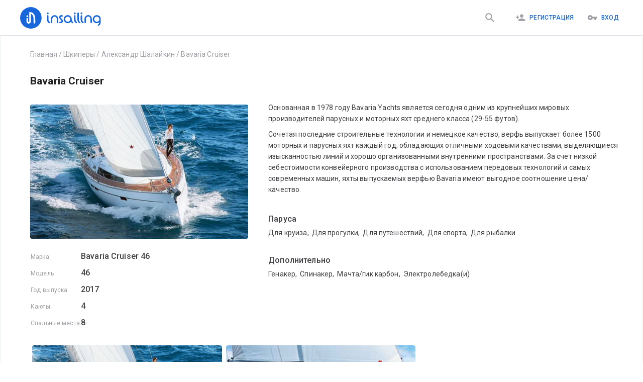

--- FILE ---
content_type: text/html; charset=utf-8
request_url: https://insailing.ru/skippers/aleksandr-shalaykin/yacht/bavaria-cruiser
body_size: 47128
content:
<!doctype html>
<html lang="ru">
  <head>
    <meta charset="utf-8" />
    <link rel="shortcut icon" href="https://media.insailing.com/build/favicon.png" />
    <meta name="viewport" content="width=device-width, initial-scale=1.0" />
    <meta name="theme-color" content="#1867db" />
    <title data-rh="true">Bavaria Cruiser | Insailing</title>
    <meta data-rh="true" name="theme-color" content="#1867db"/><meta data-rh="true" property="og:type" content="website"/><meta data-rh="true" property="og:url" content="https://insailing.ru/skippers/aleksandr-shalaykin/yacht/bavaria-cruiser"/><meta data-rh="true" property="fb:app_id" content="1086793944844092"/><meta data-rh="true" name="description" content="Основанная в 1978 году Bavaria Yachts является сегодня одним из крупнейших мировых производителей парусных и моторных яхт среднего класса (29-55 футов).Сочетая последние строительные технологии и немецкое качество, верфь выпускает более 1500 моторных и парусных яхт каждый год, обладающих отличными ходовыми качествами, "/><meta data-rh="true" property="og:title" content="Bavaria Cruiser | Insailing"/><meta data-rh="true" property="og:description" content="Основанная в 1978 году Bavaria Yachts является сегодня одним из крупнейших мировых производителей парусных и моторных яхт среднего класса (29-55 футов).Сочетая последние строительные технологии и немецкое качество, верфь выпускает более 1500 моторных и парусных яхт каждый год, обладающих отличными х"/><meta data-rh="true" property="og:title" content="Bavaria Cruiser"/><meta data-rh="true" property="og:image" content="https://media.insailing.com/image_1565696708801/image_1565696708801_520x320_5cr3j.webp"/><meta data-rh="true" property="og:image:width" content="520"/><meta data-rh="true" property="og:image:height" content="320"/><link data-rh="true" rel="canonical" href="https://insailing.ru/skippers/aleksandr-shalaykin/yacht/bavaria-cruiser"/><link data-rh="true" rel="alternate" hrefLang="ru" href="https://insailing.ru/skippers/aleksandr-shalaykin/yacht/bavaria-cruiser"/><link data-rh="true" rel="alternate" hrefLang="en" href="https://insailing.com/skippers/aleksandr-shalaykin/yacht/bavaria-cruiser"/>

    <link rel="preconnect" href="https://fonts.googleapis.com" />
    <link rel="preconnect" href="https://fonts.gstatic.com" crossorigin />
    <link
      href="https://fonts.googleapis.com/css2?family=Roboto:wght@300;400;500;700&display=swap"
      rel="stylesheet"
    />
    <!-- Google tag (gtag.js) -->
    <script
      async
      src="https://www.googletagmanager.com/gtag/js?id=G-NGZWSSTGTS"
    ></script>
    <script>
      window.dataLayer = window.dataLayer || [];
      function gtag() {
        dataLayer.push(arguments);
      }
      gtag('js', new Date());

      gtag('config', 'G-NGZWSSTGTS');
    </script>
    <meta name="emotion-insertion-point" content="" />
    <style data-emotion="mui-style-global o6gwfi">html{-webkit-font-smoothing:antialiased;-moz-osx-font-smoothing:grayscale;box-sizing:border-box;-webkit-text-size-adjust:100%;}*,*::before,*::after{box-sizing:inherit;}strong,b{font-weight:700;}body{margin:0;color:rgba(0, 0, 0, 0.87);font-family:"Roboto","Helvetica","Arial",sans-serif;font-weight:400;font-size:1rem;line-height:1.5;letter-spacing:0.00938em;background-color:#fff;}@media print{body{background-color:#fff;}}body::backdrop{background-color:#fff;}</style><style data-emotion="mui-style 1hlrb3f q7mezt 1ygddt1 11z4m4l 12l3fiq">.mui-style-1hlrb3f{display:-webkit-inline-box;display:-webkit-inline-flex;display:-ms-inline-flexbox;display:inline-flex;-webkit-align-items:center;-webkit-box-align:center;-ms-flex-align:center;align-items:center;-webkit-box-pack:center;-ms-flex-pack:center;-webkit-justify-content:center;justify-content:center;position:relative;box-sizing:border-box;-webkit-tap-highlight-color:transparent;background-color:transparent;outline:0;border:0;margin:0;border-radius:0;padding:0;cursor:pointer;-webkit-user-select:none;-moz-user-select:none;-ms-user-select:none;user-select:none;vertical-align:middle;-moz-appearance:none;-webkit-appearance:none;-webkit-text-decoration:none;text-decoration:none;color:inherit;font-family:"Roboto","Helvetica","Arial",sans-serif;font-weight:500;font-size:0.875rem;line-height:1.75;letter-spacing:0.02857em;text-transform:uppercase;min-width:64px;padding:6px 16px;border:0;border-radius:4px;-webkit-transition:background-color 250ms cubic-bezier(0.4, 0, 0.2, 1) 0ms,box-shadow 250ms cubic-bezier(0.4, 0, 0.2, 1) 0ms,border-color 250ms cubic-bezier(0.4, 0, 0.2, 1) 0ms,color 250ms cubic-bezier(0.4, 0, 0.2, 1) 0ms;transition:background-color 250ms cubic-bezier(0.4, 0, 0.2, 1) 0ms,box-shadow 250ms cubic-bezier(0.4, 0, 0.2, 1) 0ms,border-color 250ms cubic-bezier(0.4, 0, 0.2, 1) 0ms,color 250ms cubic-bezier(0.4, 0, 0.2, 1) 0ms;padding:6px 8px;color:var(--variant-textColor);background-color:var(--variant-textBg);--variant-textColor:#1665d8;--variant-outlinedColor:#1665d8;--variant-outlinedBorder:rgba(22, 101, 216, 0.5);--variant-containedColor:#fff;--variant-containedBg:#1665d8;-webkit-transition:background-color 250ms cubic-bezier(0.4, 0, 0.2, 1) 0ms,box-shadow 250ms cubic-bezier(0.4, 0, 0.2, 1) 0ms,border-color 250ms cubic-bezier(0.4, 0, 0.2, 1) 0ms;transition:background-color 250ms cubic-bezier(0.4, 0, 0.2, 1) 0ms,box-shadow 250ms cubic-bezier(0.4, 0, 0.2, 1) 0ms,border-color 250ms cubic-bezier(0.4, 0, 0.2, 1) 0ms;}.mui-style-1hlrb3f::-moz-focus-inner{border-style:none;}.mui-style-1hlrb3f.Mui-disabled{pointer-events:none;cursor:default;}@media print{.mui-style-1hlrb3f{-webkit-print-color-adjust:exact;color-adjust:exact;}}.mui-style-1hlrb3f:hover{-webkit-text-decoration:none;text-decoration:none;}.mui-style-1hlrb3f.Mui-disabled{color:rgba(0, 0, 0, 0.26);}@media (hover: hover){.mui-style-1hlrb3f:hover{--variant-containedBg:rgb(15, 70, 151);--variant-textBg:rgba(22, 101, 216, 0.04);--variant-outlinedBorder:#1665d8;--variant-outlinedBg:rgba(22, 101, 216, 0.04);}}.mui-style-1hlrb3f.MuiButton-loading{color:transparent;}.mui-style-q7mezt{-webkit-user-select:none;-moz-user-select:none;-ms-user-select:none;user-select:none;width:1em;height:1em;display:inline-block;-webkit-flex-shrink:0;-ms-flex-negative:0;flex-shrink:0;-webkit-transition:fill 200ms cubic-bezier(0.4, 0, 0.2, 1) 0ms;transition:fill 200ms cubic-bezier(0.4, 0, 0.2, 1) 0ms;fill:currentColor;font-size:1.5rem;}.mui-style-1ygddt1{display:inherit;margin-right:8px;margin-left:-4px;}.mui-style-1ygddt1>*:nth-of-type(1){font-size:20px;}.mui-style-11z4m4l{display:-webkit-inline-box;display:-webkit-inline-flex;display:-ms-inline-flexbox;display:inline-flex;-webkit-align-items:center;-webkit-box-align:center;-ms-flex-align:center;align-items:center;-webkit-box-pack:center;-ms-flex-pack:center;-webkit-justify-content:center;justify-content:center;position:relative;box-sizing:border-box;-webkit-tap-highlight-color:transparent;background-color:transparent;outline:0;border:0;margin:0;border-radius:0;padding:0;cursor:pointer;-webkit-user-select:none;-moz-user-select:none;-ms-user-select:none;user-select:none;vertical-align:middle;-moz-appearance:none;-webkit-appearance:none;-webkit-text-decoration:none;text-decoration:none;color:inherit;font-family:"Roboto","Helvetica","Arial",sans-serif;font-weight:500;font-size:0.875rem;line-height:1.75;letter-spacing:0.02857em;text-transform:uppercase;min-width:64px;padding:6px 16px;border:0;border-radius:4px;-webkit-transition:background-color 250ms cubic-bezier(0.4, 0, 0.2, 1) 0ms,box-shadow 250ms cubic-bezier(0.4, 0, 0.2, 1) 0ms,border-color 250ms cubic-bezier(0.4, 0, 0.2, 1) 0ms,color 250ms cubic-bezier(0.4, 0, 0.2, 1) 0ms;transition:background-color 250ms cubic-bezier(0.4, 0, 0.2, 1) 0ms,box-shadow 250ms cubic-bezier(0.4, 0, 0.2, 1) 0ms,border-color 250ms cubic-bezier(0.4, 0, 0.2, 1) 0ms,color 250ms cubic-bezier(0.4, 0, 0.2, 1) 0ms;color:var(--variant-containedColor);background-color:var(--variant-containedBg);box-shadow:0px 3px 1px -2px rgba(0,0,0,0.2),0px 2px 2px 0px rgba(0,0,0,0.14),0px 1px 5px 0px rgba(0,0,0,0.12);--variant-textColor:#1665d8;--variant-outlinedColor:#1665d8;--variant-outlinedBorder:rgba(22, 101, 216, 0.5);--variant-containedColor:#fff;--variant-containedBg:#1665d8;-webkit-transition:background-color 250ms cubic-bezier(0.4, 0, 0.2, 1) 0ms,box-shadow 250ms cubic-bezier(0.4, 0, 0.2, 1) 0ms,border-color 250ms cubic-bezier(0.4, 0, 0.2, 1) 0ms;transition:background-color 250ms cubic-bezier(0.4, 0, 0.2, 1) 0ms,box-shadow 250ms cubic-bezier(0.4, 0, 0.2, 1) 0ms,border-color 250ms cubic-bezier(0.4, 0, 0.2, 1) 0ms;}.mui-style-11z4m4l::-moz-focus-inner{border-style:none;}.mui-style-11z4m4l.Mui-disabled{pointer-events:none;cursor:default;}@media print{.mui-style-11z4m4l{-webkit-print-color-adjust:exact;color-adjust:exact;}}.mui-style-11z4m4l:hover{-webkit-text-decoration:none;text-decoration:none;}.mui-style-11z4m4l.Mui-disabled{color:rgba(0, 0, 0, 0.26);}.mui-style-11z4m4l:hover{box-shadow:0px 2px 4px -1px rgba(0,0,0,0.2),0px 4px 5px 0px rgba(0,0,0,0.14),0px 1px 10px 0px rgba(0,0,0,0.12);}@media (hover: none){.mui-style-11z4m4l:hover{box-shadow:0px 3px 1px -2px rgba(0,0,0,0.2),0px 2px 2px 0px rgba(0,0,0,0.14),0px 1px 5px 0px rgba(0,0,0,0.12);}}.mui-style-11z4m4l:active{box-shadow:0px 5px 5px -3px rgba(0,0,0,0.2),0px 8px 10px 1px rgba(0,0,0,0.14),0px 3px 14px 2px rgba(0,0,0,0.12);}.mui-style-11z4m4l.Mui-focusVisible{box-shadow:0px 3px 5px -1px rgba(0,0,0,0.2),0px 6px 10px 0px rgba(0,0,0,0.14),0px 1px 18px 0px rgba(0,0,0,0.12);}.mui-style-11z4m4l.Mui-disabled{color:rgba(0, 0, 0, 0.26);box-shadow:none;background-color:rgba(0, 0, 0, 0.12);}@media (hover: hover){.mui-style-11z4m4l:hover{--variant-containedBg:rgb(15, 70, 151);--variant-textBg:rgba(22, 101, 216, 0.04);--variant-outlinedBorder:#1665d8;--variant-outlinedBg:rgba(22, 101, 216, 0.04);}}.mui-style-11z4m4l.MuiButton-loading{color:transparent;}.mui-style-12l3fiq{display:-webkit-inline-box;display:-webkit-inline-flex;display:-ms-inline-flexbox;display:inline-flex;-webkit-align-items:center;-webkit-box-align:center;-ms-flex-align:center;align-items:center;-webkit-box-pack:center;-ms-flex-pack:center;-webkit-justify-content:center;justify-content:center;position:relative;box-sizing:border-box;-webkit-tap-highlight-color:transparent;background-color:transparent;outline:0;border:0;margin:0;border-radius:0;padding:0;cursor:pointer;-webkit-user-select:none;-moz-user-select:none;-ms-user-select:none;user-select:none;vertical-align:middle;-moz-appearance:none;-webkit-appearance:none;-webkit-text-decoration:none;text-decoration:none;color:inherit;font-family:"Roboto","Helvetica","Arial",sans-serif;font-weight:500;font-size:0.875rem;line-height:1.75;letter-spacing:0.02857em;text-transform:uppercase;min-width:64px;padding:6px 16px;border:0;border-radius:4px;-webkit-transition:background-color 250ms cubic-bezier(0.4, 0, 0.2, 1) 0ms,box-shadow 250ms cubic-bezier(0.4, 0, 0.2, 1) 0ms,border-color 250ms cubic-bezier(0.4, 0, 0.2, 1) 0ms,color 250ms cubic-bezier(0.4, 0, 0.2, 1) 0ms;transition:background-color 250ms cubic-bezier(0.4, 0, 0.2, 1) 0ms,box-shadow 250ms cubic-bezier(0.4, 0, 0.2, 1) 0ms,border-color 250ms cubic-bezier(0.4, 0, 0.2, 1) 0ms,color 250ms cubic-bezier(0.4, 0, 0.2, 1) 0ms;padding:5px 15px;border:1px solid currentColor;border-color:var(--variant-outlinedBorder, currentColor);background-color:var(--variant-outlinedBg);color:var(--variant-outlinedColor);--variant-textColor:#1665d8;--variant-outlinedColor:#1665d8;--variant-outlinedBorder:rgba(22, 101, 216, 0.5);--variant-containedColor:#fff;--variant-containedBg:#1665d8;padding:7px 21px;font-size:0.9375rem;-webkit-transition:background-color 250ms cubic-bezier(0.4, 0, 0.2, 1) 0ms,box-shadow 250ms cubic-bezier(0.4, 0, 0.2, 1) 0ms,border-color 250ms cubic-bezier(0.4, 0, 0.2, 1) 0ms;transition:background-color 250ms cubic-bezier(0.4, 0, 0.2, 1) 0ms,box-shadow 250ms cubic-bezier(0.4, 0, 0.2, 1) 0ms,border-color 250ms cubic-bezier(0.4, 0, 0.2, 1) 0ms;}.mui-style-12l3fiq::-moz-focus-inner{border-style:none;}.mui-style-12l3fiq.Mui-disabled{pointer-events:none;cursor:default;}@media print{.mui-style-12l3fiq{-webkit-print-color-adjust:exact;color-adjust:exact;}}.mui-style-12l3fiq:hover{-webkit-text-decoration:none;text-decoration:none;}.mui-style-12l3fiq.Mui-disabled{color:rgba(0, 0, 0, 0.26);}.mui-style-12l3fiq.Mui-disabled{border:1px solid rgba(0, 0, 0, 0.12);}@media (hover: hover){.mui-style-12l3fiq:hover{--variant-containedBg:rgb(15, 70, 151);--variant-textBg:rgba(22, 101, 216, 0.04);--variant-outlinedBorder:#1665d8;--variant-outlinedBg:rgba(22, 101, 216, 0.04);}}.mui-style-12l3fiq.MuiButton-loading{color:transparent;}</style>

    <!-- Start of HubSpot Embed Code -->
    <script
      type="text/javascript"
      id="hs-script-loader"
      async
      defer
      src="//js.hs-scripts.com/6778663.js"
    ></script>
    <!-- End of HubSpot Embed Code -->

    <!-- <meta name="yandex-verification" content="cd920f77db40f9aa" /> -->
    <!-- Yandex.Metrika counter -->
    <!-- <script type="text/javascript">
      (function (m, e, t, r, i, k, a) {
        m[i] =
          m[i] ||
          function () {
            (m[i].a = m[i].a || []).push(arguments);
          };
        m[i].l = 1 * new Date();
        for (var j = 0; j < document.scripts.length; j++) {
          if (document.scripts[j].src === r) {
            return;
          }
        }
        (k = e.createElement(t)),
          (a = e.getElementsByTagName(t)[0]),
          (k.async = 1),
          (k.src = r),
          a.parentNode.insertBefore(k, a);
      })(
        window,
        document,
        'script',
        'https://mc.yandex.ru/metrika/tag.js',
        'ym',
      );

      ym(95414336, 'init', {
        clickmap: true,
        trackLinks: true,
        accurateTrackBounce: true,
      });
    </script> -->
    <!-- /Yandex.Metrika counter -->

    <!-- <script type="text/javascript">
      (function (c, l, a, r, i, t, y) {
        c[a] =
          c[a] ||
          function () {
            (c[a].q = c[a].q || []).push(arguments);
          };
        t = l.createElement(r);
        t.async = 1;
        t.src = 'https://www.clarity.ms/tag/' + i;
        y = l.getElementsByTagName(r)[0];
        y.parentNode.insertBefore(t, y);
      })(window, document, 'clarity', 'script', 'jiozxqloi1');
    </script> -->
    <script type="module" crossorigin src="https://media.insailing.com/build/assets/index-E6fM6Hq8.js"></script>
    <link rel="stylesheet" crossorigin href="https://media.insailing.com/build/assets/index-9e_QuHdF.css">
  </head>
  <body>
    <noscript>You need to enable JavaScript to run this app.</noscript>
    <div id="root"><div class="_App_1dwr3_1"><section class="Toastify" aria-live="polite" aria-atomic="false" aria-relevant="additions text" aria-label="Notifications Alt+T"></section><div></div><header class="_App-header_1u1p6_8"><div class="_header_1u1p6_14 _container_1u1p6_1"><div class="_header_logo_1u1p6_30 "><a class="_logo_1u1p6_27" href="/" data-discover="true"><img src="https://media.insailing.com/build/assets/logoIn-BscZFGOB.svg" alt="logo" loading="lazy"/></a><a class="_logoMobile_1u1p6_27" href="/" data-discover="true"><img src="[data-uri]" alt="logo"/></a></div><div class="_header_right_1u1p6_37"><a class="_search_icon_mobile_1u1p6_37 " href="/results" data-discover="true"><button class="MuiButtonBase-root MuiButton-root MuiButton-text MuiButton-textPrimary MuiButton-sizeMedium MuiButton-textSizeMedium MuiButton-colorPrimary MuiButton-root MuiButton-text MuiButton-textPrimary MuiButton-sizeMedium MuiButton-textSizeMedium MuiButton-colorPrimary mui-style-1hlrb3f" tabindex="0" type="button"><svg class="MuiSvgIcon-root MuiSvgIcon-fontSizeMedium mui-style-q7mezt" focusable="false" aria-hidden="true" viewBox="0 0 24 24" style="font-size:25px;color:#9ea0a5"><path d="M15.5 14h-.79l-.28-.27C15.41 12.59 16 11.11 16 9.5 16 5.91 13.09 3 9.5 3S3 5.91 3 9.5 5.91 16 9.5 16c1.61 0 3.09-.59 4.23-1.57l.27.28v.79l5 4.99L20.49 19zm-6 0C7.01 14 5 11.99 5 9.5S7.01 5 9.5 5 14 7.01 14 9.5 11.99 14 9.5 14"></path></svg></button></a><div class="_flex_1u1p6_106"><div class="_header_login_cont_1dskh_27"><button class="MuiButtonBase-root MuiButton-root MuiButton-text MuiButton-textPrimary MuiButton-sizeMedium MuiButton-textSizeMedium MuiButton-colorPrimary MuiButton-root MuiButton-text MuiButton-textPrimary MuiButton-sizeMedium MuiButton-textSizeMedium MuiButton-colorPrimary mui-style-1hlrb3f" tabindex="0" type="button"><span class="MuiButton-icon MuiButton-startIcon MuiButton-iconSizeMedium mui-style-1ygddt1"><svg class="MuiSvgIcon-root MuiSvgIcon-fontSizeMedium mui-style-q7mezt" focusable="false" aria-hidden="true" viewBox="0 0 24 24"><path d="M15 12c2.21 0 4-1.79 4-4s-1.79-4-4-4-4 1.79-4 4 1.79 4 4 4m-9-2V7H4v3H1v2h3v3h2v-3h3v-2zm9 4c-2.67 0-8 1.34-8 4v2h16v-2c0-2.66-5.33-4-8-4"></path></svg></span>Регистрация</button><button class="MuiButtonBase-root MuiButton-root MuiButton-text MuiButton-textPrimary MuiButton-sizeMedium MuiButton-textSizeMedium MuiButton-colorPrimary MuiButton-root MuiButton-text MuiButton-textPrimary MuiButton-sizeMedium MuiButton-textSizeMedium MuiButton-colorPrimary mui-style-1hlrb3f" tabindex="0" type="button"><span class="MuiButton-icon MuiButton-startIcon MuiButton-iconSizeMedium mui-style-1ygddt1"><svg class="MuiSvgIcon-root MuiSvgIcon-fontSizeMedium mui-style-q7mezt" focusable="false" aria-hidden="true" viewBox="0 0 24 24"><path d="M12.65 10C11.83 7.67 9.61 6 7 6c-3.31 0-6 2.69-6 6s2.69 6 6 6c2.61 0 4.83-1.67 5.65-4H17v4h4v-4h2v-4zM7 14c-1.1 0-2-.9-2-2s.9-2 2-2 2 .9 2 2-.9 2-2 2"></path></svg></span>Вход</button><svg class="MuiSvgIcon-root MuiSvgIcon-fontSizeMedium _menu_1dskh_16 mui-style-q7mezt" focusable="false" aria-hidden="true" viewBox="0 0 24 24"><path d="M3 18h18v-2H3zm0-5h18v-2H3zm0-7v2h18V6z"></path></svg></div></div></div><div class="_header_nav_1vt8v_1" role="button" tabindex="0"><div class="_authorization_wrapper_1vt8v_108"><div class="_authorization_1vt8v_108"><span>Чтобы воспользоваться всеми возможностями, пожалуйста авторизируйтесь на сайте:</span><div class="_authorization_buttons_1vt8v_116"><button class="MuiButtonBase-root MuiButton-root MuiButton-contained MuiButton-containedPrimary MuiButton-sizeMedium MuiButton-containedSizeMedium MuiButton-colorPrimary MuiButton-root MuiButton-contained MuiButton-containedPrimary MuiButton-sizeMedium MuiButton-containedSizeMedium MuiButton-colorPrimary mui-style-11z4m4l" tabindex="0" type="button">Вход</button><button class="MuiButtonBase-root MuiButton-root MuiButton-contained MuiButton-containedPrimary MuiButton-sizeMedium MuiButton-containedSizeMedium MuiButton-colorPrimary MuiButton-root MuiButton-contained MuiButton-containedPrimary MuiButton-sizeMedium MuiButton-containedSizeMedium MuiButton-colorPrimary mui-style-11z4m4l" tabindex="0" type="button">Регистрация</button></div></div></div><div class="_footer_wrapper_1vt8v_149"><footer class="_AppFooter_jxpa1_12 _inMenu_jxpa1_6"><div class="_AppFooterWrapper_jxpa1_27  _wrapper_jxpa1_1 _AppFooterTop_jxpa1_39"><div class="_AppFooter_cont_jxpa1_19"><div class="_create_and_description_jxpa1_6"><div class="_footerInfoText_jxpa1_75"><p>iNsailing – это платформа, объединяющая капитанов, шкиперов, владельцев яхт со спортсменами, участниками регат, попутчиками и учениками. Платформа помогает находить места на регате, познакомит с шкипером.</p></div><a href="/create-event" data-discover="true"><button class="MuiButtonBase-root MuiButton-root MuiButton-outlined MuiButton-outlinedPrimary MuiButton-sizeLarge MuiButton-outlinedSizeLarge MuiButton-colorPrimary MuiButton-root MuiButton-outlined MuiButton-outlinedPrimary MuiButton-sizeLarge MuiButton-outlinedSizeLarge MuiButton-colorPrimary mui-style-12l3fiq" tabindex="0" type="button">Создать событие</button></a></div><section class="_footerNavCont_jxpa1_45"><div class="_footerNavTitle_jxpa1_52">InSailing</div><a class="_footerNavLink_jxpa1_59" href="/page/about" data-discover="true">О нас</a><a class="_footerNavLink_jxpa1_59" href="/page/team" data-discover="true">Команда</a><a class="_footerNavLink_jxpa1_59" href="/page/contacts" data-discover="true">Обратная связь</a><a class="_footerNavLink_jxpa1_59" href="/skippers" data-discover="true">Наши шкиперы</a><a class="_footerNavLink_jxpa1_59" href="/events/archive" data-discover="true">Архив событий</a><a class="_footerNavLink_jxpa1_59" href="/yachts" data-discover="true">Все яхты</a></section><section class="_footerNavCont_jxpa1_45"><div class="_footerNavTitle_jxpa1_52">Участие</div><a class="_footerNavLink_jxpa1_59" href="/results/races" data-discover="true">Места на регаты</a><a class="_footerNavLink_jxpa1_59" href="/results/cruise" data-discover="true">Круизы, прогулки, экспедиции</a><a class="_footerNavLink_jxpa1_59" href="/results/sailingTraining" data-discover="true">Яхт школы и курсы</a><a class="_footerNavLink_jxpa1_59" href="/results/deliveryMileBuilding" data-discover="true">Морская практика</a><a class="_footerNavLink_jxpa1_59" href="/results/rentWithCaptain" data-discover="true">Аренда яхт от 2-х часов!</a><a class="_footerNavLink_jxpa1_59" href="/results/fishing" data-discover="true">Рыбалка</a></section><section class="_footerNavCont_jxpa1_45"><div class="_footerNavTitle_jxpa1_52">Как мы работаем</div><a class="_footerNavLink_jxpa1_59" href="/page/participation" data-discover="true">Участие в мероприятиях</a><a class="_footerNavLink_jxpa1_59" href="/create-event" data-discover="true">Для организаторов</a><a class="_footerNavLink_jxpa1_59" href="/page/participants" data-discover="true">Для участников</a><a class="_footerNavLink_jxpa1_59" href="/page/faqs" data-discover="true">FAQs</a></section><section class="_footerNavCont_jxpa1_45"><div class="_footerNavTitle_jxpa1_52">Правила и условия</div><a class="_footerNavLink_jxpa1_59" href="/page/privacy-policy" data-discover="true">Политика конфиденциальности</a><a class="_footerNavLink_jxpa1_59" href="/page/terms" data-discover="true">Правила и условия</a><a class="_footerNavLink_jxpa1_59" href="/page/cookies" data-discover="true">Cookie</a><a class="_footerNavLink_jxpa1_59" href="/page/support" data-discover="true">Служба поддержки</a></section><section class="_footerNavCont_jxpa1_45"><div class="_footerNavTitle_jxpa1_52">Insailing блог</div><a class="_footerNavLink_jxpa1_59" href="/blog" data-discover="true">Новые публикации</a><a class="_footerNavLink_jxpa1_59" href="/blog/tag/faces" data-discover="true">Люди</a><a class="_footerNavLink_jxpa1_59" href="/blog/tag/yachts" data-discover="true">Яхты</a><a class="_footerNavLink_jxpa1_59" href="/blog/tag/routes" data-discover="true">Маршруты</a><a class="_footerNavLink_jxpa1_59" href="/blog/tag/races" data-discover="true">Места на регаты</a><a class="_footerNavLink_jxpa1_59" href="/blog/tag/lifestyle" data-discover="true">Лайфстайл</a><a class="_footerNavLink_jxpa1_59" href="/blog/tag/industry" data-discover="true">Индустрия</a><a class="_footerNavLink_jxpa1_59" href="/blog/tag/education/" data-discover="true">Знания</a></section></div></div><div class="_AppFooterWrapper_jxpa1_27 _wrapper_jxpa1_1 _AppFooterBottom_jxpa1_88"><div class="_footer_wrapper_jxpa1_93"><div class="_footerCopyrightCont_jxpa1_98"><p>© 2023 iNsailing.com, <!-- -->Все права защищены<!-- -->.<br/>Laudend LTD, Georgiou Xenopoulou, 3, Office G2, 3106, Limassol, Cyprus, tel: +357 25 030696</p></div><div class="_footerInfoCont_1gzqv_1"><div class="_footerSocialBlock_1gzqv_6"><div class="_socialIconBlock_1gzqv_12"><div class="_icon_wrapper_1gzqv_18"><a href="https://www.instagram.com/insailing/" target="_blank" rel="noopener noreferrer"><span class="fa-layers fa-fw"><svg class="MuiSvgIcon-root MuiSvgIcon-fontSizeMedium mui-style-q7mezt" focusable="false" aria-hidden="true" viewBox="0 0 24 24"><path d="M7.8 2h8.4C19.4 2 22 4.6 22 7.8v8.4a5.8 5.8 0 0 1-5.8 5.8H7.8C4.6 22 2 19.4 2 16.2V7.8A5.8 5.8 0 0 1 7.8 2m-.2 2A3.6 3.6 0 0 0 4 7.6v8.8C4 18.39 5.61 20 7.6 20h8.8a3.6 3.6 0 0 0 3.6-3.6V7.6C20 5.61 18.39 4 16.4 4H7.6m9.65 1.5a1.25 1.25 0 0 1 1.25 1.25A1.25 1.25 0 0 1 17.25 8 1.25 1.25 0 0 1 16 6.75a1.25 1.25 0 0 1 1.25-1.25M12 7a5 5 0 0 1 5 5 5 5 0 0 1-5 5 5 5 0 0 1-5-5 5 5 0 0 1 5-5m0 2a3 3 0 0 0-3 3 3 3 0 0 0 3 3 3 3 0 0 0 3-3 3 3 0 0 0-3-3z"></path></svg></span></a></div><div class="_icon_wrapper_1gzqv_18"><a href="https://www.facebook.com/insailing/" target="_blank" rel="noopener noreferrer"><svg class="MuiSvgIcon-root MuiSvgIcon-fontSizeMedium mui-style-q7mezt" focusable="false" aria-hidden="true" viewBox="0 0 24 24"><path d="M5 3h14a2 2 0 0 1 2 2v14a2 2 0 0 1-2 2H5a2 2 0 0 1-2-2V5a2 2 0 0 1 2-2m13 2h-2.5A3.5 3.5 0 0 0 12 8.5V11h-2v3h2v7h3v-7h3v-3h-3V9a1 1 0 0 1 1-1h2V5z"></path></svg></a></div><div class="_icon_wrapper_1gzqv_18"><a href="https://wa.me/436764752656" target="_blank" rel="noopener noreferrer"><svg class="MuiSvgIcon-root MuiSvgIcon-fontSizeMedium mui-style-q7mezt" focusable="false" aria-hidden="true" viewBox="0 0 24 24"><path d="M16.75 13.96c.25.13.41.2.46.3.06.11.04.61-.21 1.18-.2.56-1.24 1.1-1.7 1.12-.46.02-.47.36-2.96-.73-2.49-1.09-3.99-3.75-4.11-3.92-.12-.17-.96-1.38-.92-2.61.05-1.22.69-1.8.95-2.04.24-.26.51-.29.68-.26h.47c.15 0 .36-.06.55.45l.69 1.87c.06.13.1.28.01.44l-.27.41-.39.42c-.12.12-.26.25-.12.5.12.26.62 1.09 1.32 1.78.91.88 1.71 1.17 1.95 1.3.24.14.39.12.54-.04l.81-.94c.19-.25.35-.19.58-.11l1.67.88M12 2a10 10 0 0 1 10 10 10 10 0 0 1-10 10c-1.97 0-3.8-.57-5.35-1.55L2 22l1.55-4.65A9.969 9.969 0 0 1 2 12 10 10 0 0 1 12 2m0 2a8 8 0 0 0-8 8c0 1.72.54 3.31 1.46 4.61L4.5 19.5l2.89-.96A7.95 7.95 0 0 0 12 20a8 8 0 0 0 8-8 8 8 0 0 0-8-8z"></path></svg></a></div><div class="_icon_wrapper_1gzqv_18"><a href="http://m.me/insailing" target="_blank" rel="noopener noreferrer"><img src="[data-uri]" alt="messenger"/></a></div></div><div class="_phone_1gzqv_47"><div><a href="tel:+35725030696"><svg class="MuiSvgIcon-root MuiSvgIcon-fontSizeMedium mui-style-q7mezt" focusable="false" aria-hidden="true" viewBox="0 0 24 24"><path d="M6.62 10.79c1.44 2.83 3.76 5.14 6.59 6.59l2.2-2.2c.27-.27.67-.36 1.02-.24 1.12.37 2.33.57 3.57.57.55 0 1 .45 1 1V20c0 .55-.45 1-1 1-9.39 0-17-7.61-17-17 0-.55.45-1 1-1h3.5c.55 0 1 .45 1 1 0 1.25.2 2.45.57 3.57.11.35.03.74-.25 1.02z"></path></svg> +357 25 030 696</a></div></div></div></div></div></div></footer></div></div></div></header><div class="_container_1k93r_1"><section class="_widget_yacht_np0wu_36"><div class="_bredCrumbs_hhjt4_1"><p><a href="/" data-discover="true">Главная</a><span><span> / </span><a href="//">Шкиперы</a></span><span><span> / </span><a href="/skippers/aleksandr-shalaykin" data-discover="true">Александр Шалайкин</a></span><span><span> / </span><a href="/skippers/aleksandr-shalaykin/yacht/bavaria-cruiser" data-discover="true">Bavaria Cruiser</a></span></p><script type="application/ld+json">{"@context":"https://schema.org","@type":"BreadcrumbList","itemListElement":[{"@type":"ListItem","position":1,"name":"Главная","item":"https://insailing.ru/"},{"@type":"ListItem","position":2,"name":"Шкиперы","item":"https://insailing.ru//"},{"@type":"ListItem","position":3,"name":"Александр Шалайкин","item":"https://insailing.ru/skippers/aleksandr-shalaykin"},{"@type":"ListItem","position":4,"name":"Bavaria Cruiser","item":"https://insailing.ru/skippers/aleksandr-shalaykin/yacht/bavaria-cruiser"}]}</script></div><div class=""><div class=" _yacht_title_container_8bmdb_11"><div class="_title_yahts_8bmdb_17"><h1>Bavaria Cruiser</h1></div><div class="_bt_yahts_8bmdb_22"><div class="_transl_bt_8bmdb_27"></div><div class="_yacht_title_buttons_np0wu_1"></div></div></div><div class="_yacht_info_8bmdb_32"><div class="_yacht_info_left_8bmdb_37"><div class="_yacht_info_img_8bmdb_42"><picture class=""><source srcSet="https://media.insailing.com/image_1565696708801/image_1565696708801_520x320_wmph1.avif" type="image/avif"/><source srcSet="https://media.insailing.com/image_1565696708801/image_1565696708801_520x320_5cr3j.webp" type="image/webp"/><source srcSet="https://media.insailing.com/image_1565696708801/image_1565696708801_520x320_yntai.jpeg" type="image/jpeg"/><img src="https://media.insailing.com/image_1565696708801/image_1565696708801_520x320_yntai.jpeg" alt="Bavaria Cruiser" loading="lazy"/></picture></div><div class="_yacht_info_options_8bmdb_50"><p><span>Марка</span><b>Bavaria Cruiser 46</b></p><p><span>Модель</span><b>46</b></p><p><span>Год выпуска</span><b>2017</b></p><p><span>Каюты</span><b>4</b></p><p><span>Спальные места</span><b>8</b></p></div></div><div class="_yacht_info_right_8bmdb_74"><div class="_yacht_info_description_8bmdb_78" id="contentHTMLBoat"><p>Основанная в 1978 году Bavaria Yachts является сегодня одним из крупнейших мировых производителей парусных и моторных яхт среднего класса (29-55 футов).</p><p>Сочетая последние строительные технологии и немецкое качество, верфь выпускает более 1500 моторных и парусных яхт каждый год, обладающих отличными ходовыми качествами, выделяющиеся изысканностью линий и хорошо организованными внутренними пространствами. За счет низкой себестоимости конвейерного производства с использованием передовых технологий и самых современных машин, яхты выпускаемых верфью Bavaria имеют выгодное соотношение цена/качество.</p></div><div class="_yacht_info_add_8bmdb_88"><h3 class="_info_add_title_8bmdb_93">Паруса</h3><p class="_info_add_description_8bmdb_101"><span class="_sails_text_8bmdb_108">Для круиза<!-- -->,</span><span class="_sails_text_8bmdb_108">Для прогулки<!-- -->,</span><span class="_sails_text_8bmdb_108">Для путешествий<!-- -->,</span><span class="_sails_text_8bmdb_108">Для спорта<!-- -->,</span><span class="_sails_text_8bmdb_108">Для рыбалки</span></p></div><div class="_yacht_info_add_8bmdb_88"><h3 class="_info_add_title_8bmdb_93">Дополнительно</h3><p class="_info_add_description_8bmdb_101"><span class="_add_text_8bmdb_109">Генакер<!-- -->,</span><span class="_add_text_8bmdb_109">Спинакер<!-- -->,</span><span class="_add_text_8bmdb_109">Мачта/гик карбон<!-- -->,</span><span class="_add_text_8bmdb_109">Электролебедка(и)</span></p></div></div></div><div class="_yacht_gallery_container_8bmdb_113"><div class="_yotubeWrapp_8bmdb_1" role="presentation" style="height:100%"><div class="_slide_img_box_8bmdb_126"><picture class=""><source srcSet="https://media.insailing.com/image_1565696708801/image_1565696708801_1760x990_fvf0v.avif" type="image/avif"/><source srcSet="https://media.insailing.com/image_1565696708801/image_1565696708801_1760x990_k4qhg.webp" type="image/webp"/><source srcSet="https://media.insailing.com/image_1565696708801/image_1565696708801_1760x990_ue80n.jpeg" type="image/jpeg"/><img src="https://media.insailing.com/image_1565696708801/image_1565696708801_1760x990_ue80n.jpeg" alt="Bavaria Cruiser" loading="lazy"/></picture></div></div><div class="_yotubeWrapp_8bmdb_1" role="presentation" style="height:100%"><div class="_slide_img_box_8bmdb_126"><picture class=""><source srcSet="https://media.insailing.com/image_1565696708803/image_1565696708803_1760x990_cgi0u.avif" type="image/avif"/><source srcSet="https://media.insailing.com/image_1565696708803/image_1565696708803_1760x990_sxbt4.webp" type="image/webp"/><source srcSet="https://media.insailing.com/image_1565696708803/image_1565696708803_1760x990_2sgjd.jpeg" type="image/jpeg"/><img src="https://media.insailing.com/image_1565696708803/image_1565696708803_1760x990_2sgjd.jpeg" alt="Bavaria Cruiser" loading="lazy"/></picture></div></div></div></div><div class="_yacht_events_np0wu_18"><div class="_yacht_events_title_np0wu_24">События с участием этой яхты</div><div class="_yacht_events_content_np0wu_23"><div class="_offerBox_wrapper_pzwbn_1 _no_places_pzwbn_71" title="Парусный курс IYT в Фетхие"><div class="_searchOfferBox_pzwbn_59 _is_priority_pzwbn_114"><a class="_unlink_pzwbn_71" href="/event/iyt-bareboat-skipper-vhf-24?skipper=aleksandr-shalaykin" target="_blank" data-discover="true"><div class="_offer_img_pzwbn_121"><picture class=""><source srcSet="https://media.insailing.com/ad308978b5566a5d92329db00/ad308978b5566a5d92329db00_618x360_2oi4t.avif" type="image/avif"/><source srcSet="https://media.insailing.com/ad308978b5566a5d92329db00/ad308978b5566a5d92329db00_618x360_i8h94.webp" type="image/webp"/><source srcSet="https://media.insailing.com/ad308978b5566a5d92329db00/ad308978b5566a5d92329db00_618x360_45xtr.jpeg" type="image/jpeg"/><img src="https://media.insailing.com/ad308978b5566a5d92329db00/ad308978b5566a5d92329db00_618x360_45xtr.jpeg" alt="Парусный курс IYT в Фетхие" loading="lazy"/></picture><div class="_img_onTop_pzwbn_143"><div><svg class="MuiSvgIcon-root MuiSvgIcon-fontSizeMedium mui-style-q7mezt" focusable="false" aria-hidden="true" viewBox="0 0 24 24"><path d="M20 3h-1V1h-2v2H7V1H5v2H4c-1.1 0-2 .9-2 2v16c0 1.1.9 2 2 2h16c1.1 0 2-.9 2-2V5c0-1.1-.9-2-2-2m0 18H4V10h16zm0-13H4V5h16z"></path></svg><span>31 окт. 2025 г.<!-- --> <!-- -->-<!-- --> </span><span>7 нояб. 2025 г.</span><span class="_moreDates_pzwbn_79">(<!-- -->доступны другие даты<!-- -->)</span></div><div><svg class="MuiSvgIcon-root MuiSvgIcon-fontSizeMedium mui-style-q7mezt" focusable="false" aria-hidden="true" viewBox="0 0 24 24"><path d="M12 2C8.13 2 5 5.13 5 9c0 5.25 7 13 7 13s7-7.75 7-13c0-3.87-3.13-7-7-7M7 9c0-2.76 2.24-5 5-5s5 2.24 5 5c0 2.88-2.88 7.19-5 9.88C9.92 16.21 7 11.85 7 9"></path><circle cx="12" cy="9" r="2.5"></circle></svg><span>Фетхие, Турция</span></div></div></div><div class="_blockTitle_pzwbn_161"><h3>Парусный курс IYT в Фетхие</h3><p class="_shortDesc_pzwbn_174" title="недельное обучение">недельное обучение</p><div class="_DateWrapp_pzwbn_10"><a class="_DateItem_pzwbn_30" href="/event/iyt-bareboat-skipper-vhf-24" data-discover="true">31 окт. 2025 г.</a><a class="_DateItem_pzwbn_30" href="/event/iyt-bareboat-skipper-vhf-21" data-discover="true">14 нояб. 2025 г.</a><a class="_DateItem_pzwbn_30" href="/event/iyt-bareboat-skipper-vhf-23" data-discover="true">21 нояб. 2025 г.</a></div></div><div class="_block_price_1fmvg_1"><div class="_all_price_1fmvg_7"><div class="_left_block_1fmvg_23"><b>0 €</b><span>Всего дней<!-- -->: <!-- -->8<br/>Активных дней<!-- -->: <!-- -->7</span></div></div><div class="_in_day_price_1fmvg_39"><b>186 €</b><span>за активный день</span></div></div></a></div></div><div class="_offerBox_wrapper_pzwbn_1 _no_places_pzwbn_71" title="Парусные курсы ISSA на Пхукете"><div class="_searchOfferBox_pzwbn_59 _is_priority_pzwbn_114"><a class="_unlink_pzwbn_71" href="/event/parusnye-kursy-issa-na-phukete-5?skipper=aleksandr-shalaykin" target="_blank" data-discover="true"><div class="_offer_img_pzwbn_121"><picture class=""><source srcSet="https://media.insailing.com/08459e240c4678ac388347300/08459e240c4678ac388347300_618x360_ob492.avif" type="image/avif"/><source srcSet="https://media.insailing.com/08459e240c4678ac388347300/08459e240c4678ac388347300_618x360_au077.webp" type="image/webp"/><source srcSet="https://media.insailing.com/08459e240c4678ac388347300/08459e240c4678ac388347300_618x360_4gvh0.jpeg" type="image/jpeg"/><img src="https://media.insailing.com/08459e240c4678ac388347300/08459e240c4678ac388347300_618x360_4gvh0.jpeg" alt="Парусные курсы ISSA на Пхукете" loading="lazy"/></picture><div class="_img_onTop_pzwbn_143"><div><svg class="MuiSvgIcon-root MuiSvgIcon-fontSizeMedium mui-style-q7mezt" focusable="false" aria-hidden="true" viewBox="0 0 24 24"><path d="M20 3h-1V1h-2v2H7V1H5v2H4c-1.1 0-2 .9-2 2v16c0 1.1.9 2 2 2h16c1.1 0 2-.9 2-2V5c0-1.1-.9-2-2-2m0 18H4V10h16zm0-13H4V5h16z"></path></svg><span>9 нояб. 2025 г.<!-- --> <!-- -->-<!-- --> </span><span>19 нояб. 2025 г.</span><span class="_moreDates_pzwbn_79">(<!-- -->доступны другие даты<!-- -->)</span></div><div><svg class="MuiSvgIcon-root MuiSvgIcon-fontSizeMedium mui-style-q7mezt" focusable="false" aria-hidden="true" viewBox="0 0 24 24"><path d="M12 2C8.13 2 5 5.13 5 9c0 5.25 7 13 7 13s7-7.75 7-13c0-3.87-3.13-7-7-7M7 9c0-2.76 2.24-5 5-5s5 2.24 5 5c0 2.88-2.88 7.19-5 9.88C9.92 16.21 7 11.85 7 9"></path><circle cx="12" cy="9" r="2.5"></circle></svg><span>Phuket, Thailand</span></div></div></div><div class="_blockTitle_pzwbn_161"><h3>Парусные курсы ISSA на Пхукете</h3><p class="_shortDesc_pzwbn_174" title="Первый капитанский уровень">Первый капитанский уровень</p><div class="_DateWrapp_pzwbn_10"><a class="_DateItem_pzwbn_30" href="/event/parusnye-kursy-issa-na-phukete-5" data-discover="true">9 нояб. 2025 г.</a><a class="_DateItem_pzwbn_30" href="/event/parusnye-kursy-issa-na-phukete-6" data-discover="true">8 дек. 2025 г.</a><a class="_DateItem_pzwbn_30" href="/event/parusnye-kursy-issa-na-phukete-8" data-discover="true">2 февр. 2026 г.</a><a class="_DateItem_pzwbn_30" href="/event/parusnye-kursy-issa-na-phukete-9" data-discover="true">23 февр. 2026 г.</a></div></div><div class="_block_price_1fmvg_1"><div class="_all_price_1fmvg_7"><div class="_left_block_1fmvg_23"><b>0 €</b><span>Всего дней<!-- -->: <!-- -->11<br/>Активных дней<!-- -->: <!-- -->11</span></div></div><div class="_in_day_price_1fmvg_39"><b>182 €</b><span>за активный день</span></div></div></a></div></div><div class="_offerBox_wrapper_pzwbn_1 _no_places_pzwbn_71" title="KINGS CUP REGATTA 2025"><div class="_searchOfferBox_pzwbn_59 _is_priority_pzwbn_114"><a class="_unlink_pzwbn_71" href="/event/kings-cup-regatta-2024?skipper=aleksandr-shalaykin" target="_blank" data-discover="true"><div class="_offer_img_pzwbn_121"><picture class=""><source srcSet="https://media.insailing.com/image_1562419786554/image_1562419786554_618x360_e54rl.avif" type="image/avif"/><source srcSet="https://media.insailing.com/image_1562419786554/image_1562419786554_618x360_c2gpe.webp" type="image/webp"/><source srcSet="https://media.insailing.com/image_1562419786554/image_1562419786554_618x360_gqwim.jpeg" type="image/jpeg"/><img src="https://media.insailing.com/image_1562419786554/image_1562419786554_618x360_gqwim.jpeg" alt="KINGS CUP REGATTA 2025" loading="lazy"/></picture><div class="_img_onTop_pzwbn_143"><div><svg class="MuiSvgIcon-root MuiSvgIcon-fontSizeMedium mui-style-q7mezt" focusable="false" aria-hidden="true" viewBox="0 0 24 24"><path d="M20 3h-1V1h-2v2H7V1H5v2H4c-1.1 0-2 .9-2 2v16c0 1.1.9 2 2 2h16c1.1 0 2-.9 2-2V5c0-1.1-.9-2-2-2m0 18H4V10h16zm0-13H4V5h16z"></path></svg><span>29 нояб. 2025 г.<!-- --> <!-- -->-<!-- --> </span><span>6 дек. 2025 г.</span></div><div><svg class="MuiSvgIcon-root MuiSvgIcon-fontSizeMedium mui-style-q7mezt" focusable="false" aria-hidden="true" viewBox="0 0 24 24"><path d="M12 2C8.13 2 5 5.13 5 9c0 5.25 7 13 7 13s7-7.75 7-13c0-3.87-3.13-7-7-7M7 9c0-2.76 2.24-5 5-5s5 2.24 5 5c0 2.88-2.88 7.19-5 9.88C9.92 16.21 7 11.85 7 9"></path><circle cx="12" cy="9" r="2.5"></circle></svg><span>Phuket, Thailand</span></div></div></div><div class="_blockTitle_pzwbn_161"><h3>KINGS CUP REGATTA 2025</h3><p class="_shortDesc_pzwbn_174" title="Крупнейшая и самая популярная регата в Азии">Крупнейшая и самая популярная регата в Азии</p></div><div class="_block_price_1fmvg_1"><div class="_all_price_1fmvg_7"><div class="_left_block_1fmvg_23"><b>0 €</b><span>Всего дней<!-- -->: <!-- -->8<br/>Активных дней<!-- -->: <!-- -->6</span></div></div><div class="_in_day_price_1fmvg_39"><b>234 €</b><span>за активный день</span></div></div></a></div></div><div class="_offerBox_wrapper_pzwbn_1 _no_places_pzwbn_71" title="Индивидуальный парусный курс на Пхукете"><div class="_searchOfferBox_pzwbn_59 _is_priority_pzwbn_114"><a class="_unlink_pzwbn_71" href="/event/individualnyy-parusnyy-kurs-na-phukete?skipper=aleksandr-shalaykin" target="_blank" data-discover="true"><div class="_offer_img_pzwbn_121"><picture class=""><source srcSet="https://media.insailing.com/f6b9bdf943f813cb643d47f00/f6b9bdf943f813cb643d47f00_618x360_qbcbl.avif" type="image/avif"/><source srcSet="https://media.insailing.com/f6b9bdf943f813cb643d47f00/f6b9bdf943f813cb643d47f00_618x360_rxow2.webp" type="image/webp"/><source srcSet="https://media.insailing.com/f6b9bdf943f813cb643d47f00/f6b9bdf943f813cb643d47f00_618x360_25sur.jpeg" type="image/jpeg"/><img src="https://media.insailing.com/f6b9bdf943f813cb643d47f00/f6b9bdf943f813cb643d47f00_618x360_25sur.jpeg" alt="Индивидуальный парусный курс на Пхукете" loading="lazy"/></picture><div class="_img_onTop_pzwbn_143"><div><svg class="MuiSvgIcon-root MuiSvgIcon-fontSizeMedium mui-style-q7mezt" focusable="false" aria-hidden="true" viewBox="0 0 24 24"><path d="M20 3h-1V1h-2v2H7V1H5v2H4c-1.1 0-2 .9-2 2v16c0 1.1.9 2 2 2h16c1.1 0 2-.9 2-2V5c0-1.1-.9-2-2-2m0 18H4V10h16zm0-13H4V5h16z"></path></svg><span>21 дек. 2025 г.<!-- --> <!-- -->-<!-- --> </span><span>31 дек. 2025 г.</span></div><div><svg class="MuiSvgIcon-root MuiSvgIcon-fontSizeMedium mui-style-q7mezt" focusable="false" aria-hidden="true" viewBox="0 0 24 24"><path d="M12 2C8.13 2 5 5.13 5 9c0 5.25 7 13 7 13s7-7.75 7-13c0-3.87-3.13-7-7-7M7 9c0-2.76 2.24-5 5-5s5 2.24 5 5c0 2.88-2.88 7.19-5 9.88C9.92 16.21 7 11.85 7 9"></path><circle cx="12" cy="9" r="2.5"></circle></svg><span>Phuket, Thailand</span></div></div></div><div class="_blockTitle_pzwbn_161"><h3>Индивидуальный парусный курс на Пхукете</h3><p class="_shortDesc_pzwbn_174" title="Первый капитанский уровень">Первый капитанский уровень</p></div><div class="_block_price_1fmvg_1"><div class="_all_price_1fmvg_7"><div class="_left_block_1fmvg_23"><b>0 €</b><span>Всего дней<!-- -->: <!-- -->11<br/>Активных дней<!-- -->: <!-- -->11</span></div></div><div class="_in_day_price_1fmvg_39"><b>864 €</b><span>за активный день</span></div></div></a></div></div><div class="_offerBox_wrapper_pzwbn_1 _no_places_pzwbn_71" title="Парусные курсы ISSA на Пхукете"><div class="_searchOfferBox_pzwbn_59 _is_priority_pzwbn_114"><a class="_unlink_pzwbn_71" href="/event/parusnye-kursy-issa-na-phukete-7?skipper=aleksandr-shalaykin" target="_blank" data-discover="true"><div class="_offer_img_pzwbn_121"><picture class=""><source srcSet="https://media.insailing.com/08459e240c4678ac388347300/08459e240c4678ac388347300_618x360_ob492.avif" type="image/avif"/><source srcSet="https://media.insailing.com/08459e240c4678ac388347300/08459e240c4678ac388347300_618x360_au077.webp" type="image/webp"/><source srcSet="https://media.insailing.com/08459e240c4678ac388347300/08459e240c4678ac388347300_618x360_4gvh0.jpeg" type="image/jpeg"/><img src="https://media.insailing.com/08459e240c4678ac388347300/08459e240c4678ac388347300_618x360_4gvh0.jpeg" alt="Парусные курсы ISSA на Пхукете" loading="lazy"/></picture><div class="_img_onTop_pzwbn_143"><div><svg class="MuiSvgIcon-root MuiSvgIcon-fontSizeMedium mui-style-q7mezt" focusable="false" aria-hidden="true" viewBox="0 0 24 24"><path d="M20 3h-1V1h-2v2H7V1H5v2H4c-1.1 0-2 .9-2 2v16c0 1.1.9 2 2 2h16c1.1 0 2-.9 2-2V5c0-1.1-.9-2-2-2m0 18H4V10h16zm0-13H4V5h16z"></path></svg><span>2 февр. 2026 г.<!-- --> <!-- -->-<!-- --> </span><span>12 февр. 2026 г.</span></div><div><svg class="MuiSvgIcon-root MuiSvgIcon-fontSizeMedium mui-style-q7mezt" focusable="false" aria-hidden="true" viewBox="0 0 24 24"><path d="M12 2C8.13 2 5 5.13 5 9c0 5.25 7 13 7 13s7-7.75 7-13c0-3.87-3.13-7-7-7M7 9c0-2.76 2.24-5 5-5s5 2.24 5 5c0 2.88-2.88 7.19-5 9.88C9.92 16.21 7 11.85 7 9"></path><circle cx="12" cy="9" r="2.5"></circle></svg><span>Phuket, Thailand</span></div></div></div><div class="_blockTitle_pzwbn_161"><h3>Парусные курсы ISSA на Пхукете</h3><p class="_shortDesc_pzwbn_174" title="Первый капитанский уровень">Первый капитанский уровень</p></div><div class="_block_price_1fmvg_1"><div class="_all_price_1fmvg_7"><div class="_left_block_1fmvg_23"><b>0 €</b><span>Всего дней<!-- -->: <!-- -->11<br/>Активных дней<!-- -->: <!-- -->11</span></div></div><div class="_in_day_price_1fmvg_39"><b>182 €</b><span>за активный день</span></div></div></a></div></div><div class="_offerBox_wrapper_pzwbn_1 _no_places_pzwbn_71" title="Индивидуальный парусный курс в Марселе"><div class="_searchOfferBox_pzwbn_59 _is_priority_pzwbn_114"><a class="_unlink_pzwbn_71" href="/event/individual-course-issa-inshore-skipper-4?skipper=aleksandr-shalaykin" target="_blank" data-discover="true"><div class="_offer_img_pzwbn_121"><picture class=""><source srcSet="https://media.insailing.com/image_1614245026036/image_1614245026036_618x360_tytxv.avif" type="image/avif"/><source srcSet="https://media.insailing.com/image_1614245026036/image_1614245026036_618x360_ky5rm.webp" type="image/webp"/><source srcSet="https://media.insailing.com/image_1614245026036/image_1614245026036_618x360_bc00o.jpeg" type="image/jpeg"/><img src="https://media.insailing.com/image_1614245026036/image_1614245026036_618x360_bc00o.jpeg" alt="Индивидуальный парусный курс в Марселе" loading="lazy"/></picture><div class="_img_onTop_pzwbn_143"><div><svg class="MuiSvgIcon-root MuiSvgIcon-fontSizeMedium mui-style-q7mezt" focusable="false" aria-hidden="true" viewBox="0 0 24 24"><path d="M12 2C8.13 2 5 5.13 5 9c0 5.25 7 13 7 13s7-7.75 7-13c0-3.87-3.13-7-7-7M7 9c0-2.76 2.24-5 5-5s5 2.24 5 5c0 2.88-2.88 7.19-5 9.88C9.92 16.21 7 11.85 7 9"></path><circle cx="12" cy="9" r="2.5"></circle></svg><span>Марсель, Франция</span></div></div></div><div class="_blockTitle_pzwbn_161"><h3>Индивидуальный парусный курс в Марселе</h3><p class="_shortDesc_pzwbn_174" title="Обучение на капитана парусной яхты
">Обучение на капитана парусной яхты
</p></div><div class="_block_price_1fmvg_1"><div class="_all_price_1fmvg_7"><div class="_left_block_1fmvg_23"><b>0 €</b><span>Всего дней<!-- -->: <!-- -->8<br/>Активных дней<!-- -->: <!-- -->7</span></div></div><div class="_in_day_price_1fmvg_39"><b>489 €</b><span>за активный день</span></div></div></a></div></div><div class="_offerBox_wrapper_pzwbn_1 _no_places_pzwbn_71" title="Индивидуальный курс ISSA Inshore Skipper "><div class="_searchOfferBox_pzwbn_59 _is_priority_pzwbn_114"><a class="_unlink_pzwbn_71" href="/event/individual-course-issa-inshore-skipper-6?skipper=aleksandr-shalaykin" target="_blank" data-discover="true"><div class="_offer_img_pzwbn_121"><picture class=""><source srcSet="https://media.insailing.com/image_1614245026036/image_1614245026036_618x360_tytxv.avif" type="image/avif"/><source srcSet="https://media.insailing.com/image_1614245026036/image_1614245026036_618x360_ky5rm.webp" type="image/webp"/><source srcSet="https://media.insailing.com/image_1614245026036/image_1614245026036_618x360_bc00o.jpeg" type="image/jpeg"/><img src="https://media.insailing.com/image_1614245026036/image_1614245026036_618x360_bc00o.jpeg" alt="Индивидуальный курс ISSA Inshore Skipper " loading="lazy"/></picture><div class="_img_onTop_pzwbn_143"><div><svg class="MuiSvgIcon-root MuiSvgIcon-fontSizeMedium mui-style-q7mezt" focusable="false" aria-hidden="true" viewBox="0 0 24 24"><path d="M12 2C8.13 2 5 5.13 5 9c0 5.25 7 13 7 13s7-7.75 7-13c0-3.87-3.13-7-7-7M7 9c0-2.76 2.24-5 5-5s5 2.24 5 5c0 2.88-2.88 7.19-5 9.88C9.92 16.21 7 11.85 7 9"></path><circle cx="12" cy="9" r="2.5"></circle></svg><span>Палермо, Италия</span></div></div></div><div class="_blockTitle_pzwbn_161"><h3>Индивидуальный курс ISSA Inshore Skipper </h3><p class="_shortDesc_pzwbn_174" title="Обучение на капитана парусной яхты! 
Проводиться набор для получения лицензий на управление парусной яхтой до 24 метров по программе ISSA Inshore Skipper
">Обучение на капитана парусной яхты! 
Проводиться набор для получения лицензий на управление парусной яхтой до 24 метров по программе ISSA Inshore Skipper
</p></div><div class="_block_price_1fmvg_1"><div class="_all_price_1fmvg_7"><div class="_left_block_1fmvg_23"><b>0 €</b><span>Всего дней<!-- -->: <!-- -->8<br/>Активных дней<!-- -->: <!-- -->7</span></div></div><div class="_in_day_price_1fmvg_39"><b>1 369 €</b><span>за активный день</span></div></div></a></div></div><div class="_offerBox_wrapper_pzwbn_1 _no_places_pzwbn_71" title="Индивидуальный курс ISSA Inshore Skipper "><div class="_searchOfferBox_pzwbn_59 _is_priority_pzwbn_114"><a class="_unlink_pzwbn_71" href="/event/individual-course-issa-inshore-skipper-7?skipper=aleksandr-shalaykin" target="_blank" data-discover="true"><div class="_offer_img_pzwbn_121"><picture class=""><source srcSet="https://media.insailing.com/f37fa0a5c39861791b1715503/f37fa0a5c39861791b1715503_618x360_6v7pb.avif" type="image/avif"/><source srcSet="https://media.insailing.com/f37fa0a5c39861791b1715503/f37fa0a5c39861791b1715503_618x360_72ko6.webp" type="image/webp"/><source srcSet="https://media.insailing.com/f37fa0a5c39861791b1715503/f37fa0a5c39861791b1715503_618x360_ifzag.jpeg" type="image/jpeg"/><img src="https://media.insailing.com/f37fa0a5c39861791b1715503/f37fa0a5c39861791b1715503_618x360_ifzag.jpeg" alt="Индивидуальный курс ISSA Inshore Skipper " loading="lazy"/></picture><div class="_img_onTop_pzwbn_143"><div><svg class="MuiSvgIcon-root MuiSvgIcon-fontSizeMedium mui-style-q7mezt" focusable="false" aria-hidden="true" viewBox="0 0 24 24"><path d="M12 2C8.13 2 5 5.13 5 9c0 5.25 7 13 7 13s7-7.75 7-13c0-3.87-3.13-7-7-7M7 9c0-2.76 2.24-5 5-5s5 2.24 5 5c0 2.88-2.88 7.19-5 9.88C9.92 16.21 7 11.85 7 9"></path><circle cx="12" cy="9" r="2.5"></circle></svg><span>Неаполь, Италия</span></div></div></div><div class="_blockTitle_pzwbn_161"><h3>Индивидуальный курс ISSA Inshore Skipper </h3><p class="_shortDesc_pzwbn_174" title="Обучение на капитана парусной яхты! 
Проводиться набор для получения лицензий на управление парусной яхтой до 24 метров по программе ISSA Inshore Skipper
">Обучение на капитана парусной яхты! 
Проводиться набор для получения лицензий на управление парусной яхтой до 24 метров по программе ISSA Inshore Skipper
</p></div><div class="_block_price_1fmvg_1"><div class="_all_price_1fmvg_7"><div class="_left_block_1fmvg_23"><b>0 €</b><span>Всего дней<!-- -->: <!-- -->8<br/>Активных дней<!-- -->: <!-- -->7</span></div></div><div class="_in_day_price_1fmvg_39"><b>1 382 €</b><span>за активный день</span></div></div></a></div></div><div class="_offerBox_wrapper_pzwbn_1 _no_places_pzwbn_71" title="Индивидуальный курс ISSA Inshore Skipper "><div class="_searchOfferBox_pzwbn_59 _is_priority_pzwbn_114"><a class="_unlink_pzwbn_71" href="/event/individual-course-issa-inshore-skipper-9?skipper=aleksandr-shalaykin" target="_blank" data-discover="true"><div class="_offer_img_pzwbn_121"><picture class=""><source srcSet="https://media.insailing.com/dc3395a47e84cee514e13a300/dc3395a47e84cee514e13a300_618x360_kmxcl.avif" type="image/avif"/><source srcSet="https://media.insailing.com/dc3395a47e84cee514e13a300/dc3395a47e84cee514e13a300_618x360_fst6w.webp" type="image/webp"/><source srcSet="https://media.insailing.com/dc3395a47e84cee514e13a300/dc3395a47e84cee514e13a300_618x360_3fp54.jpeg" type="image/jpeg"/><img src="https://media.insailing.com/dc3395a47e84cee514e13a300/dc3395a47e84cee514e13a300_618x360_3fp54.jpeg" alt="Индивидуальный курс ISSA Inshore Skipper " loading="lazy"/></picture><div class="_img_onTop_pzwbn_143"><div><svg class="MuiSvgIcon-root MuiSvgIcon-fontSizeMedium mui-style-q7mezt" focusable="false" aria-hidden="true" viewBox="0 0 24 24"><path d="M12 2C8.13 2 5 5.13 5 9c0 5.25 7 13 7 13s7-7.75 7-13c0-3.87-3.13-7-7-7M7 9c0-2.76 2.24-5 5-5s5 2.24 5 5c0 2.88-2.88 7.19-5 9.88C9.92 16.21 7 11.85 7 9"></path><circle cx="12" cy="9" r="2.5"></circle></svg><span>Сплит, Хорватия</span></div></div></div><div class="_blockTitle_pzwbn_161"><h3>Индивидуальный курс ISSA Inshore Skipper </h3><p class="_shortDesc_pzwbn_174" title="Обучение на капитана парусной яхты! 
Проводиться набор для получения лицензий на управление парусной яхтой до 24 метров по программе ISSA Inshore Skipper
">Обучение на капитана парусной яхты! 
Проводиться набор для получения лицензий на управление парусной яхтой до 24 метров по программе ISSA Inshore Skipper
</p></div><div class="_block_price_1fmvg_1"><div class="_all_price_1fmvg_7"><div class="_left_block_1fmvg_23"><b>0 €</b><span>Всего дней<!-- -->: <!-- -->8<br/>Активных дней<!-- -->: <!-- -->7</span></div></div><div class="_in_day_price_1fmvg_39"><b>397 €</b><span>за активный день</span></div></div></a></div></div><div class="_offerBox_wrapper_pzwbn_1 _no_places_pzwbn_71" title="Индивидуальный ISSA Inshore skipper course"><div class="_searchOfferBox_pzwbn_59 _is_priority_pzwbn_114"><a class="_unlink_pzwbn_71" href="/event/issa-inshore-skipper-individual-course?skipper=aleksandr-shalaykin" target="_blank" data-discover="true"><div class="_offer_img_pzwbn_121"><picture class=""><source srcSet="https://media.insailing.com/image_1613126099433/image_1613126099433_618x360_d9rcm.avif" type="image/avif"/><source srcSet="https://media.insailing.com/image_1613126099433/image_1613126099433_618x360_tp8ip.webp" type="image/webp"/><source srcSet="https://media.insailing.com/image_1613126099433/image_1613126099433_618x360_3dq0s.jpeg" type="image/jpeg"/><img src="https://media.insailing.com/image_1613126099433/image_1613126099433_618x360_3dq0s.jpeg" alt="Индивидуальный ISSA Inshore skipper course" loading="lazy"/></picture><div class="_img_onTop_pzwbn_143"><div><svg class="MuiSvgIcon-root MuiSvgIcon-fontSizeMedium mui-style-q7mezt" focusable="false" aria-hidden="true" viewBox="0 0 24 24"><path d="M12 2C8.13 2 5 5.13 5 9c0 5.25 7 13 7 13s7-7.75 7-13c0-3.87-3.13-7-7-7M7 9c0-2.76 2.24-5 5-5s5 2.24 5 5c0 2.88-2.88 7.19-5 9.88C9.92 16.21 7 11.85 7 9"></path><circle cx="12" cy="9" r="2.5"></circle></svg><span>Barcelona, Spain</span></div></div></div><div class="_blockTitle_pzwbn_161"><h3>Индивидуальный ISSA Inshore skipper course</h3><p class="_shortDesc_pzwbn_174" title="Получив права International Bareboat Skipper вы сможете самостоятельно брать яхту в чартер и управлять ею в акватории любых стран. 
">Получив права International Bareboat Skipper вы сможете самостоятельно брать яхту в чартер и управлять ею в акватории любых стран. 
</p></div><div class="_block_price_1fmvg_1"><div class="_all_price_1fmvg_7"><div class="_left_block_1fmvg_23"><b>0 €</b><span>Всего дней<!-- -->: <!-- -->8<br/>Активных дней<!-- -->: <!-- -->7</span></div></div><div class="_in_day_price_1fmvg_39"><b>383 €</b><span>за активный день</span></div></div></a></div></div><div class="_offerBox_wrapper_pzwbn_1 _no_places_pzwbn_71" title="Курс IYT International Crew"><div class="_searchOfferBox_pzwbn_59"><a class="_unlink_pzwbn_71" href="/event/iyt-international-crew-course-10?skipper=aleksandr-shalaykin" target="_blank" data-discover="true"><div class="_offer_img_pzwbn_121"><picture class=""><source srcSet="https://media.insailing.com/image_1613556781484/image_1613556781484_618x360_2kvj7.avif" type="image/avif"/><source srcSet="https://media.insailing.com/image_1613556781484/image_1613556781484_618x360_f9pmr.webp" type="image/webp"/><source srcSet="https://media.insailing.com/image_1613556781484/image_1613556781484_618x360_7p3xp.jpeg" type="image/jpeg"/><img src="https://media.insailing.com/image_1613556781484/image_1613556781484_618x360_7p3xp.jpeg" alt="Курс IYT International Crew" loading="lazy"/></picture><div class="_img_onTop_pzwbn_143"><div><svg class="MuiSvgIcon-root MuiSvgIcon-fontSizeMedium mui-style-q7mezt" focusable="false" aria-hidden="true" viewBox="0 0 24 24"><path d="M12 2C8.13 2 5 5.13 5 9c0 5.25 7 13 7 13s7-7.75 7-13c0-3.87-3.13-7-7-7M7 9c0-2.76 2.24-5 5-5s5 2.24 5 5c0 2.88-2.88 7.19-5 9.88C9.92 16.21 7 11.85 7 9"></path><circle cx="12" cy="9" r="2.5"></circle></svg><span>Marmaris, Turkey</span></div></div></div><div class="_blockTitle_pzwbn_161"><h3>Курс IYT International Crew</h3><p class="_shortDesc_pzwbn_174" title="Этот курс для тех, кто хочет стать активным членом экипажа на моторной или парусной яхте. Он включает в себя Введение в водный спорт для моторных и парусных яхт.">Этот курс для тех, кто хочет стать активным членом экипажа на моторной или парусной яхте. Он включает в себя Введение в водный спорт для моторных и парусных яхт.</p></div><div class="_block_price_1fmvg_1"><div class="_all_price_1fmvg_7"><div class="_empty_block_information_1fmvg_11">На данное событие места только по запросу</div></div></div></a></div></div><div class="_offerBox_wrapper_pzwbn_1 _no_places_pzwbn_71" title="Аренда яхты в Лимассоле"><div class="_searchOfferBox_pzwbn_59 _is_priority_pzwbn_114"><a class="_unlink_pzwbn_71" href="/event/rent-a-yacht-in-limassol?skipper=aleksandr-shalaykin" target="_blank" data-discover="true"><div class="_offer_img_pzwbn_121"><picture class=""><source srcSet="https://media.insailing.com/e04360b05ba8ad77bce413b02/e04360b05ba8ad77bce413b02_618x360_802n6.avif" type="image/avif"/><source srcSet="https://media.insailing.com/e04360b05ba8ad77bce413b02/e04360b05ba8ad77bce413b02_618x360_0tp0p.webp" type="image/webp"/><source srcSet="https://media.insailing.com/e04360b05ba8ad77bce413b02/e04360b05ba8ad77bce413b02_618x360_lnwiq.jpeg" type="image/jpeg"/><img src="https://media.insailing.com/e04360b05ba8ad77bce413b02/e04360b05ba8ad77bce413b02_618x360_lnwiq.jpeg" alt="Аренда яхты в Лимассоле" loading="lazy"/></picture><div class="_img_onTop_pzwbn_143"><div><svg class="MuiSvgIcon-root MuiSvgIcon-fontSizeMedium mui-style-q7mezt" focusable="false" aria-hidden="true" viewBox="0 0 24 24"><path d="M20 3h-1V1h-2v2H7V1H5v2H4c-1.1 0-2 .9-2 2v16c0 1.1.9 2 2 2h16c1.1 0 2-.9 2-2V5c0-1.1-.9-2-2-2m0 18H4V10h16zm0-13H4V5h16z"></path></svg><span> <!-- -->Регулярное событие</span></div><div><svg class="MuiSvgIcon-root MuiSvgIcon-fontSizeMedium mui-style-q7mezt" focusable="false" aria-hidden="true" viewBox="0 0 24 24"><path d="M12 2C8.13 2 5 5.13 5 9c0 5.25 7 13 7 13s7-7.75 7-13c0-3.87-3.13-7-7-7M7 9c0-2.76 2.24-5 5-5s5 2.24 5 5c0 2.88-2.88 7.19-5 9.88C9.92 16.21 7 11.85 7 9"></path><circle cx="12" cy="9" r="2.5"></circle></svg><span>Limassol, Cyprus</span></div></div></div><div class="_blockTitle_pzwbn_161"><h3>Аренда яхты в Лимассоле</h3><p class="_shortDesc_pzwbn_174" title="Яхта Bavaria cruiser 51ft   ">Яхта Bavaria cruiser 51ft   </p></div><div class="_block_price_1fmvg_1"><div class="_all_price_1fmvg_7"><div class="_left_block_1fmvg_23"><b>0 €</b><span>Всего дней<!-- -->: <!-- -->1<br/>Активных дней<!-- -->: <!-- -->1</span></div></div><div class="_in_day_price_1fmvg_39"><b>600 €</b><span>за активный день</span></div></div></a></div></div></div></div></section></div><footer class="_AppFooter_jxpa1_12 "><div class="_AppFooterWrapper_jxpa1_27  _wrapper_jxpa1_1 _AppFooterTop_jxpa1_39"><div class="_AppFooter_cont_jxpa1_19"><div class="_create_and_description_jxpa1_6"><div class="_footerInfoText_jxpa1_75"><p>iNsailing – это платформа, объединяющая капитанов, шкиперов, владельцев яхт со спортсменами, участниками регат, попутчиками и учениками. Платформа помогает находить места на регате, познакомит с шкипером.</p></div><a href="/create-event" data-discover="true"><button class="MuiButtonBase-root MuiButton-root MuiButton-outlined MuiButton-outlinedPrimary MuiButton-sizeLarge MuiButton-outlinedSizeLarge MuiButton-colorPrimary MuiButton-root MuiButton-outlined MuiButton-outlinedPrimary MuiButton-sizeLarge MuiButton-outlinedSizeLarge MuiButton-colorPrimary mui-style-12l3fiq" tabindex="0" type="button">Создать событие</button></a></div><section class="_footerNavCont_jxpa1_45"><div class="_footerNavTitle_jxpa1_52">InSailing</div><a class="_footerNavLink_jxpa1_59" href="/page/about" data-discover="true">О нас</a><a class="_footerNavLink_jxpa1_59" href="/page/team" data-discover="true">Команда</a><a class="_footerNavLink_jxpa1_59" href="/page/contacts" data-discover="true">Обратная связь</a><a class="_footerNavLink_jxpa1_59" href="/skippers" data-discover="true">Наши шкиперы</a><a class="_footerNavLink_jxpa1_59" href="/events/archive" data-discover="true">Архив событий</a><a class="_footerNavLink_jxpa1_59" href="/yachts" data-discover="true">Все яхты</a></section><section class="_footerNavCont_jxpa1_45"><div class="_footerNavTitle_jxpa1_52">Участие</div><a class="_footerNavLink_jxpa1_59" href="/results/races" data-discover="true">Места на регаты</a><a class="_footerNavLink_jxpa1_59" href="/results/cruise" data-discover="true">Круизы, прогулки, экспедиции</a><a class="_footerNavLink_jxpa1_59" href="/results/sailingTraining" data-discover="true">Яхт школы и курсы</a><a class="_footerNavLink_jxpa1_59" href="/results/deliveryMileBuilding" data-discover="true">Морская практика</a><a class="_footerNavLink_jxpa1_59" href="/results/rentWithCaptain" data-discover="true">Аренда яхт от 2-х часов!</a><a class="_footerNavLink_jxpa1_59" href="/results/fishing" data-discover="true">Рыбалка</a></section><section class="_footerNavCont_jxpa1_45"><div class="_footerNavTitle_jxpa1_52">Как мы работаем</div><a class="_footerNavLink_jxpa1_59" href="/page/participation" data-discover="true">Участие в мероприятиях</a><a class="_footerNavLink_jxpa1_59" href="/create-event" data-discover="true">Для организаторов</a><a class="_footerNavLink_jxpa1_59" href="/page/participants" data-discover="true">Для участников</a><a class="_footerNavLink_jxpa1_59" href="/page/faqs" data-discover="true">FAQs</a></section><section class="_footerNavCont_jxpa1_45"><div class="_footerNavTitle_jxpa1_52">Правила и условия</div><a class="_footerNavLink_jxpa1_59" href="/page/privacy-policy" data-discover="true">Политика конфиденциальности</a><a class="_footerNavLink_jxpa1_59" href="/page/terms" data-discover="true">Правила и условия</a><a class="_footerNavLink_jxpa1_59" href="/page/cookies" data-discover="true">Cookie</a><a class="_footerNavLink_jxpa1_59" href="/page/support" data-discover="true">Служба поддержки</a></section><section class="_footerNavCont_jxpa1_45"><div class="_footerNavTitle_jxpa1_52">Insailing блог</div><a class="_footerNavLink_jxpa1_59" href="/blog" data-discover="true">Новые публикации</a><a class="_footerNavLink_jxpa1_59" href="/blog/tag/faces" data-discover="true">Люди</a><a class="_footerNavLink_jxpa1_59" href="/blog/tag/yachts" data-discover="true">Яхты</a><a class="_footerNavLink_jxpa1_59" href="/blog/tag/routes" data-discover="true">Маршруты</a><a class="_footerNavLink_jxpa1_59" href="/blog/tag/races" data-discover="true">Места на регаты</a><a class="_footerNavLink_jxpa1_59" href="/blog/tag/lifestyle" data-discover="true">Лайфстайл</a><a class="_footerNavLink_jxpa1_59" href="/blog/tag/industry" data-discover="true">Индустрия</a><a class="_footerNavLink_jxpa1_59" href="/blog/tag/education/" data-discover="true">Знания</a></section></div></div><div class="_AppFooterWrapper_jxpa1_27 _wrapper_jxpa1_1 _AppFooterBottom_jxpa1_88"><div class="_footer_wrapper_jxpa1_93"><div class="_footerCopyrightCont_jxpa1_98"><p>© 2023 iNsailing.com, <!-- -->Все права защищены<!-- -->.<br/>Laudend LTD, Georgiou Xenopoulou, 3, Office G2, 3106, Limassol, Cyprus, tel: +357 25 030696</p></div><div class="_footerInfoCont_1gzqv_1"><div class="_footerSocialBlock_1gzqv_6"><div class="_socialIconBlock_1gzqv_12"><div class="_icon_wrapper_1gzqv_18"><a href="https://www.instagram.com/insailing/" target="_blank" rel="noopener noreferrer"><span class="fa-layers fa-fw"><svg class="MuiSvgIcon-root MuiSvgIcon-fontSizeMedium mui-style-q7mezt" focusable="false" aria-hidden="true" viewBox="0 0 24 24"><path d="M7.8 2h8.4C19.4 2 22 4.6 22 7.8v8.4a5.8 5.8 0 0 1-5.8 5.8H7.8C4.6 22 2 19.4 2 16.2V7.8A5.8 5.8 0 0 1 7.8 2m-.2 2A3.6 3.6 0 0 0 4 7.6v8.8C4 18.39 5.61 20 7.6 20h8.8a3.6 3.6 0 0 0 3.6-3.6V7.6C20 5.61 18.39 4 16.4 4H7.6m9.65 1.5a1.25 1.25 0 0 1 1.25 1.25A1.25 1.25 0 0 1 17.25 8 1.25 1.25 0 0 1 16 6.75a1.25 1.25 0 0 1 1.25-1.25M12 7a5 5 0 0 1 5 5 5 5 0 0 1-5 5 5 5 0 0 1-5-5 5 5 0 0 1 5-5m0 2a3 3 0 0 0-3 3 3 3 0 0 0 3 3 3 3 0 0 0 3-3 3 3 0 0 0-3-3z"></path></svg></span></a></div><div class="_icon_wrapper_1gzqv_18"><a href="https://www.facebook.com/insailing/" target="_blank" rel="noopener noreferrer"><svg class="MuiSvgIcon-root MuiSvgIcon-fontSizeMedium mui-style-q7mezt" focusable="false" aria-hidden="true" viewBox="0 0 24 24"><path d="M5 3h14a2 2 0 0 1 2 2v14a2 2 0 0 1-2 2H5a2 2 0 0 1-2-2V5a2 2 0 0 1 2-2m13 2h-2.5A3.5 3.5 0 0 0 12 8.5V11h-2v3h2v7h3v-7h3v-3h-3V9a1 1 0 0 1 1-1h2V5z"></path></svg></a></div><div class="_icon_wrapper_1gzqv_18"><a href="https://wa.me/436764752656" target="_blank" rel="noopener noreferrer"><svg class="MuiSvgIcon-root MuiSvgIcon-fontSizeMedium mui-style-q7mezt" focusable="false" aria-hidden="true" viewBox="0 0 24 24"><path d="M16.75 13.96c.25.13.41.2.46.3.06.11.04.61-.21 1.18-.2.56-1.24 1.1-1.7 1.12-.46.02-.47.36-2.96-.73-2.49-1.09-3.99-3.75-4.11-3.92-.12-.17-.96-1.38-.92-2.61.05-1.22.69-1.8.95-2.04.24-.26.51-.29.68-.26h.47c.15 0 .36-.06.55.45l.69 1.87c.06.13.1.28.01.44l-.27.41-.39.42c-.12.12-.26.25-.12.5.12.26.62 1.09 1.32 1.78.91.88 1.71 1.17 1.95 1.3.24.14.39.12.54-.04l.81-.94c.19-.25.35-.19.58-.11l1.67.88M12 2a10 10 0 0 1 10 10 10 10 0 0 1-10 10c-1.97 0-3.8-.57-5.35-1.55L2 22l1.55-4.65A9.969 9.969 0 0 1 2 12 10 10 0 0 1 12 2m0 2a8 8 0 0 0-8 8c0 1.72.54 3.31 1.46 4.61L4.5 19.5l2.89-.96A7.95 7.95 0 0 0 12 20a8 8 0 0 0 8-8 8 8 0 0 0-8-8z"></path></svg></a></div><div class="_icon_wrapper_1gzqv_18"><a href="http://m.me/insailing" target="_blank" rel="noopener noreferrer"><img src="[data-uri]" alt="messenger"/></a></div></div><div class="_phone_1gzqv_47"><div><a href="tel:+35725030696"><svg class="MuiSvgIcon-root MuiSvgIcon-fontSizeMedium mui-style-q7mezt" focusable="false" aria-hidden="true" viewBox="0 0 24 24"><path d="M6.62 10.79c1.44 2.83 3.76 5.14 6.59 6.59l2.2-2.2c.27-.27.67-.36 1.02-.24 1.12.37 2.33.57 3.57.57.55 0 1 .45 1 1V20c0 .55-.45 1-1 1-9.39 0-17-7.61-17-17 0-.55.45-1 1-1h3.5c.55 0 1 .45 1 1 0 1.25.2 2.45.57 3.57.11.35.03.74-.25 1.02z"></path></svg> +357 25 030 696</a></div></div></div></div></div></div></footer></div><script nonce="the-nonce">window.__staticRouterHydrationData = JSON.parse("{\"loaderData\":{},\"actionData\":null,\"errors\":null}");</script></div>
    <div id="modal"></div>
    <!-- Load Facebook SDK for JavaScript -->
    <div id="fb-root"></div>
    <script>
      window.fbAsyncInit = function () {
        FB.init({
          xfbml: true,
          autoLogAppEvents: true,
          version: 'v17.0',
          appId: '1086793944844092',
        });
      };
    </script>
    <script>
    window.__PRELOADED_STATE__ = {"globalParam":{"isRequested":false,"error":"","sex":{},"messageDeleteAccount":{},"ticket":null,"seo":{"bucket":[],"active":{}}},"authentication":{"isLoggedIn":false,"isRequested":false,"isRequestedSecond":false,"isResending":false,"isRecoveryPassword":false,"isRegistrationSuccess":false,"error":"","user":{}},"comment":{"comments":[],"isLoading":false},"currency":{"currencies":["USD","EUR","GBP","RUB"],"current":"EUR"},"eventCategory":{"isRequested":false,"isRequestedCountry":false,"error":"","category":{},"country":{},"startedDates":[],"seoDataResultPage":{}},"events":{"events":[],"event":[{"isLoading":true,"route":[{"location":{"name":""},"locationEnd":{"name":""}}],"schedule":[{"begin":1751100023423,"end":1751100023423}],"media":[]}],"message":"","isRequested":false,"error":null,"countOfEventsOnPage":12,"totalCountofEvents":0,"value":"","search":false,"isSearch":false,"visibleSearch":false,"eventIssuing":[],"headerSerch":{},"simplifeidEvents":[],"tmpLastRequestedHash":null},"boatOptions":{"isRequested":false,"error":"","additionally":[],"sails":[]},"blog":{"posts":[],"post":null,"meta":{"pagination":{}},"isLoading":false,"isRequested":false,"isPostError":false},"getYacht":{"isRequested":false,"error":""},"myBoats":{"isRequested":true,"error":"","boats":[],"boat":[{"slug":"bavaria-cruiser","yacht":null,"vendor":"Bavaria Cruiser 46","model":"46","title":"Bavaria Cruiser","productionYear":"2017-01-01T00:00:00.000Z","description":"\u003cp>Основанная в 1978 году Bavaria Yachts является сегодня одним из крупнейших мировых производителей парусных и моторных яхт среднего класса (29-55 футов).\u003c/p>\u003cp>Сочетая последние строительные технологии и немецкое качество, верфь выпускает более 1500 моторных и парусных яхт каждый год, обладающих отличными ходовыми качествами, выделяющиеся изысканностью линий и хорошо организованными внутренними пространствами. За счет низкой себестоимости конвейерного производства с использованием передовых технологий и самых современных машин, яхты выпускаемых верфью Bavaria имеют выгодное соотношение цена/качество.\u003c/p>","sails":{"cruise":{"en":"For a cruise","ru":"Для круиза"},"walk":{"en":"For a walk","ru":"Для прогулки"},"traveling":{"en":"For traveling","ru":"Для путешествий"},"sport":{"en":"For a sport","ru":"Для спорта"},"fishing":{"en":"For fishing","ru":"Для рыбалки"}},"additionally":{"gennaker":{"en":"Gennaker","ru":"Генакер"},"spinnaker":{"en":"Spinnaker","ru":"Спинакер"},"carbonMust":{"en":"Carbon (Must/Boom)","ru":"Мачта/гик карбон"},"electricWinch":{"en":"Electric winch","ru":"Электролебедка(и)"}},"cabin":4,"place":8,"seo":{},"media":[{"mediaType":"image","sizes":{"520x320":{"jpeg":{"url":"https://media.insailing.com/image_1565696708801/image_1565696708801_520x320_yntai.jpeg","contentType":"image/jpeg"},"webp":{"url":"https://media.insailing.com/image_1565696708801/image_1565696708801_520x320_5cr3j.webp","contentType":"image/webp"},"avif":{"url":"https://media.insailing.com/image_1565696708801/image_1565696708801_520x320_wmph1.avif","contentType":"image/avif"}},"1760x990":{"jpeg":{"url":"https://media.insailing.com/image_1565696708801/image_1565696708801_1760x990_ue80n.jpeg","contentType":"image/jpeg"},"webp":{"url":"https://media.insailing.com/image_1565696708801/image_1565696708801_1760x990_k4qhg.webp","contentType":"image/webp"},"avif":{"url":"https://media.insailing.com/image_1565696708801/image_1565696708801_1760x990_fvf0v.avif","contentType":"image/avif"}}},"handle":"649c412ca966ded650e9c3b0","isMainMedia":true},{"mediaType":"image","sizes":{"520x320":{"jpeg":{"url":"https://media.insailing.com/image_1565696708803/image_1565696708803_520x320_jes71.jpeg","contentType":"image/jpeg"},"webp":{"url":"https://media.insailing.com/image_1565696708803/image_1565696708803_520x320_6h22q.webp","contentType":"image/webp"},"avif":{"url":"https://media.insailing.com/image_1565696708803/image_1565696708803_520x320_uf2ri.avif","contentType":"image/avif"}},"1760x990":{"jpeg":{"url":"https://media.insailing.com/image_1565696708803/image_1565696708803_1760x990_2sgjd.jpeg","contentType":"image/jpeg"},"webp":{"url":"https://media.insailing.com/image_1565696708803/image_1565696708803_1760x990_sxbt4.webp","contentType":"image/webp"},"avif":{"url":"https://media.insailing.com/image_1565696708803/image_1565696708803_1760x990_cgi0u.avif","contentType":"image/avif"}}},"handle":"649c4133a966ded650e9c3cb","isMainMedia":false}],"user":"aleksandr-shalaykin","activeEvent":[{"slug":"iyt-bareboat-skipper-vhf-24","category":"sailingTraining","isTheoreticCourses":false,"isHideDates":false,"isPriority":true,"status":"Published","title":"Парусный курс IYT в Фетхие","description":"\u003cp class=\"RichEditor__paragraph\">\u003cbr>\u003c/p>\u003cp class=\"RichEditor__paragraph\" dir=\"ltr\">\u003cspan style=\"white-space: pre-wrap;\">Предварительный яхтенный опыт не требуется.\u003c/span>\u003c/p>\u003cp class=\"RichEditor__paragraph\" dir=\"ltr\">\u003cb>\u003cstrong class=\"RichEditor__textBold\" style=\"white-space: pre-wrap;\">&nbsp;Одна неделя морской практики + теория\u003c/strong>\u003c/b>\u003c/p>\u003cp class=\"RichEditor__paragraph\" dir=\"ltr\">\u003cb>\u003cstrong class=\"RichEditor__textBold\" style=\"white-space: pre-wrap;\">Мини-группа 4 студента\u003c/strong>\u003c/b>\u003c/p>\u003cp class=\"RichEditor__paragraph\" dir=\"ltr\">\u003cspan style=\"white-space: pre-wrap;\">Международная лицензия капитана прибрежного плавания позволяет арендовать и самостоятельно отправиться в путешествие на парусной или моторной яхте сразу же после успешного окончания курса\u003c/span>\u003c/p>\u003cp class=\"RichEditor__paragraph\" dir=\"ltr\">\u003cspan style=\"white-space: pre-wrap;\">Лицензии принимается всеми чартерными и страховыми компаниями.\u003c/span>\u003c/p>\u003cp class=\"RichEditor__paragraph\" dir=\"ltr\">\u003cspan style=\"white-space: pre-wrap;\">&nbsp;IYT, ICC Bareboat Skipper Sail / Power - самый популярный курс подготовки шкиперов-любителей парусных и моторных яхт в Европе и Америке.\u003c/span>\u003c/p>\u003cp class=\"RichEditor__paragraph\" dir=\"ltr\">\u003cspan style=\"white-space: pre-wrap;\">Теоретическая подготовка курсантов состоят из двух этапов. Первый - дистанционное система теоретической подготовки курсантов перед морской практикой (19.000 рублей- цена не включена в стоимость морской практики)&nbsp;. \u003c/span>\u003c/p>\u003cp class=\"RichEditor__paragraph\" dir=\"ltr\">\u003cspan style=\"white-space: pre-wrap;\">Второй – очная подготовка во время прохождения морской практики.\u003c/span>\u003c/p>","shortDescription":"недельное обучение","about":"","addInformation":{"duration":{"actionDaysEvent":7},"lvlTeam":["begin"],"lvlActivity":"middle","langEvent":["ru","en"]},"avatar":{"mediaType":"image","sizes":{"200x200":{"jpeg":{"url":"https://media.insailing.com/e46fa86d9c75085d103a3ba00/e46fa86d9c75085d103a3ba00_200x200_ut0zs.jpeg","contentType":"image/jpeg"},"webp":{"url":"https://media.insailing.com/e46fa86d9c75085d103a3ba00/e46fa86d9c75085d103a3ba00_200x200_0md4r.webp","contentType":"image/webp"},"avif":{"url":"https://media.insailing.com/e46fa86d9c75085d103a3ba00/e46fa86d9c75085d103a3ba00_200x200_bslur.avif","contentType":"image/avif"}}},"handle":"648d58fd36997625704c2f24"},"media":[{"mediaType":"image","sizes":{"1760x990":{"jpeg":{"url":"https://media.insailing.com/image_1669538734776/image_1669538734776_1760x990_xa9za.jpeg","contentType":"image/jpeg"},"webp":{"url":"https://media.insailing.com/image_1669538734776/image_1669538734776_1760x990_5go5o.webp","contentType":"image/webp"},"avif":{"url":"https://media.insailing.com/image_1669538734776/image_1669538734776_1760x990_55kdu.avif","contentType":"image/avif"}},"618x360":{"jpeg":{"url":"https://media.insailing.com/image_1669538734776/image_1669538734776_618x360_w30h9.jpeg","contentType":"image/jpeg"},"webp":{"url":"https://media.insailing.com/image_1669538734776/image_1669538734776_618x360_6dq8t.webp","contentType":"image/webp"},"avif":{"url":"https://media.insailing.com/image_1669538734776/image_1669538734776_618x360_zvr1k.avif","contentType":"image/avif"}}},"handle":"649d15c7569608d2e2796e29","isMainMedia":false},{"mediaType":"image","sizes":{"1760x990":{"webp":{"url":"https://media.insailing.com/ad308978b5566a5d92329db00/ad308978b5566a5d92329db00_1760x990_w32mt.webp","contentType":"image/webp"},"jpeg":{"url":"https://media.insailing.com/ad308978b5566a5d92329db00/ad308978b5566a5d92329db00_1760x990_ljp3y.jpeg","contentType":"image/jpeg"},"avif":{"url":"https://media.insailing.com/ad308978b5566a5d92329db00/ad308978b5566a5d92329db00_1760x990_3rnip.avif","contentType":"image/avif"}},"618x360":{"webp":{"url":"https://media.insailing.com/ad308978b5566a5d92329db00/ad308978b5566a5d92329db00_618x360_i8h94.webp","contentType":"image/webp"},"jpeg":{"url":"https://media.insailing.com/ad308978b5566a5d92329db00/ad308978b5566a5d92329db00_618x360_45xtr.jpeg","contentType":"image/jpeg"},"avif":{"url":"https://media.insailing.com/ad308978b5566a5d92329db00/ad308978b5566a5d92329db00_618x360_2oi4t.avif","contentType":"image/avif"}}},"handle":"67a31f001bc53c65259a2507","isMainMedia":true},{"mediaType":"image","sizes":{"618x360":{"jpeg":{"url":"https://media.insailing.com/fbyaetsk0xif1wt9er7jamoqm/fbyaetsk0xif1wt9er7jamoqm_618x360_07pd0.jpeg","contentType":"image/jpeg"},"webp":{"url":"https://media.insailing.com/fbyaetsk0xif1wt9er7jamoqm/fbyaetsk0xif1wt9er7jamoqm_618x360_jcuux.webp","contentType":"image/webp"},"avif":{"url":"https://media.insailing.com/fbyaetsk0xif1wt9er7jamoqm/fbyaetsk0xif1wt9er7jamoqm_618x360_gm9mu.avif","contentType":"image/avif"}},"1760x990":{"jpeg":{"url":"https://media.insailing.com/fbyaetsk0xif1wt9er7jamoqm/fbyaetsk0xif1wt9er7jamoqm_1760x990_to33g.jpeg","contentType":"image/jpeg"},"webp":{"url":"https://media.insailing.com/fbyaetsk0xif1wt9er7jamoqm/fbyaetsk0xif1wt9er7jamoqm_1760x990_6t0n0.webp","contentType":"image/webp"},"avif":{"url":"https://media.insailing.com/fbyaetsk0xif1wt9er7jamoqm/fbyaetsk0xif1wt9er7jamoqm_1760x990_clq8a.avif","contentType":"image/avif"}}},"handle":"687f6673e74f240e1a17a7dc","isMainMedia":false}],"route":[{"city":"Фетхие","areaLv1":"Мугла","areaLv2":"Фетхие","country":"TR","countryLong":"Турция","lat":36.659246,"lng":29.126347,"name":"Фетхие, Мугла, Турция","_id":"687f66ca68b2ddb62b241f97"},{"city":"Фетхие","areaLv1":"Мугла","areaLv2":"Фетхие","country":"TR","countryLong":"Турция","lat":36.659246,"lng":29.126347,"name":"Фетхие, Мугла, Турция","_id":"687f66ca68b2ddb62b241f98"}],"routeAbout":"Фетхие","tickets":[{"commonExpenses":{"value":1300,"team":"persone"},"returnDeposit":{"value":600,"team":"persone"},"description":"В стоимость не входит: 1) оплата лицензий (100$ лицензия шкипера и 30 $ УКВ оператор); \n2) питание\n3) теория - оплачивается отдельно (19 000 рублей)\n4) доставка ups в Турцию 73$","statusTicket":"Published","isStub":false,"yacht":{"slug":"beneteau-oceanis-43","yacht":null,"vendor":"Princess 26m","model":"Princess 26m","title":"PRINCESS 26M","link3D":"","productionYear":"2022-01-01T00:00:00.000Z","description":"\u003cp dir=\"ltr\" class=\"RichEditor__paragraph\">\u003cb>\u003cstrong style=\"white-space: pre-wrap;\" class=\"RichEditor__textBold\">Размещение\u003c/strong>\u003c/b>\u003c/p>\u003cul>\u003cli value=\"1\">\u003cb>\u003cstrong style=\"white-space: pre-wrap;\" class=\"RichEditor__textBold\">Каюты\u003c/strong>\u003c/b>\u003cspan style=\"white-space: pre-wrap;\">: Две двухместные и две двухместные каюты, каждая с ванной комнатой\u003c/span>\u003c/li>\u003cli value=\"2\">\u003cb>\u003cstrong style=\"white-space: pre-wrap;\" class=\"RichEditor__textBold\">Вместимость\u003c/strong>\u003c/b>\u003cspan style=\"white-space: pre-wrap;\">: С комфортом разместятся до 8 гостей\u003c/span>\u003c/li>\u003c/ul>\u003cp dir=\"ltr\" class=\"RichEditor__paragraph\">\u003cbr>\u003c/p>","sails":{"cruise":{"en":"For a cruise","ru":"Для круиза"},"walk":{"en":"For a walk","ru":"Для прогулки"},"traveling":{"en":"For traveling","ru":"Для путешествий"}},"additionally":{},"cabin":4,"place":8,"seo":{},"media":[{"mediaType":"image","sizes":{"520x320":{"jpeg":{"url":"https://media.insailing.com/0105706715f658205512ba608/0105706715f658205512ba608_520x320_ar72l.jpeg","contentType":"image/jpeg"},"webp":{"url":"https://media.insailing.com/0105706715f658205512ba608/0105706715f658205512ba608_520x320_mvhsz.webp","contentType":"image/webp"},"avif":{"url":"https://media.insailing.com/0105706715f658205512ba608/0105706715f658205512ba608_520x320_6gig9.avif","contentType":"image/avif"}},"1760x990":{"jpeg":{"url":"https://media.insailing.com/0105706715f658205512ba608/0105706715f658205512ba608_1760x990_76k7p.jpeg","contentType":"image/jpeg"},"webp":{"url":"https://media.insailing.com/0105706715f658205512ba608/0105706715f658205512ba608_1760x990_ye0v4.webp","contentType":"image/webp"},"avif":{"url":"https://media.insailing.com/0105706715f658205512ba608/0105706715f658205512ba608_1760x990_oh96m.avif","contentType":"image/avif"}}},"handle":"673b7720f79504f8c1714cd8","isMainMedia":true}],"user":{"slug":"sofya-t","avatar":{"mediaType":"image","sizes":{"160x160":{"jpeg":{"url":"https://media.insailing.com/7ea4136d7d9297ad7428a8500/7ea4136d7d9297ad7428a8500_160x160_ppbo6.jpeg","contentType":"image/jpeg"},"webp":{"url":"https://media.insailing.com/7ea4136d7d9297ad7428a8500/7ea4136d7d9297ad7428a8500_160x160_jbpdv.webp","contentType":"image/webp"},"avif":{"url":"https://media.insailing.com/7ea4136d7d9297ad7428a8500/7ea4136d7d9297ad7428a8500_160x160_u0rrf.avif","contentType":"image/avif"}},"80x80":{"jpeg":{"url":"https://media.insailing.com/7ea4136d7d9297ad7428a8500/7ea4136d7d9297ad7428a8500_80x80_xsthz.jpeg","contentType":"image/jpeg"},"webp":{"url":"https://media.insailing.com/7ea4136d7d9297ad7428a8500/7ea4136d7d9297ad7428a8500_80x80_rcccu.webp","contentType":"image/webp"},"avif":{"url":"https://media.insailing.com/7ea4136d7d9297ad7428a8500/7ea4136d7d9297ad7428a8500_80x80_qjfy6.avif","contentType":"image/avif"}},"720x720":{"jpeg":{"url":"https://media.insailing.com/7ea4136d7d9297ad7428a8500/7ea4136d7d9297ad7428a8500_720x720_jni2x.jpeg","contentType":"image/jpeg"},"webp":{"url":"https://media.insailing.com/7ea4136d7d9297ad7428a8500/7ea4136d7d9297ad7428a8500_720x720_bkkcz.webp","contentType":"image/webp"},"avif":{"url":"https://media.insailing.com/7ea4136d7d9297ad7428a8500/7ea4136d7d9297ad7428a8500_720x720_7cy35.avif","contentType":"image/avif"}}},"handle":"67b48182f97022d6819e6a0a"},"name":{"first":"Софья","last":"Тат"}}},"user":"sofya-t","isChildrenAllowed":false,"phone":null,"places":3,"currency":"EUR","sexGender":"unisex","lvlPerson":"any","packages":[{"price":{"value":1300,"currency":"EUR"},"title":"Одно место в команде ","places":1,"placesOfOffer":2,"_id":"671bad4a8be2916806935818"}]}],"public":false,"schedule":[{"begin":"2025-10-31T21:00:00.000Z","end":"2025-11-07T21:00:00.000Z","description":"обучение - 1 неделя\n","img":null}],"user":"sofya-t","seo":{},"urlSubscription":[],"commentSetting":{"isHideComment":false,"isCloseComment":false},"groupedEvents":[{"status":"Published","category":"sailingTraining","slug":"iyt-bareboat-skipper-vhf-24","schedule":[{"begin":"2025-10-31T21:00:00.000Z","end":"2025-11-07T21:00:00.000Z","description":{"native":{"en":"1 week course","ru":"обучение - 1 неделя\n"}},"img":null}],"tickets":[{"packages":[{"places":1,"price":{"value":1300,"currency":"EUR"}}]}]},{"status":"Published","category":"sailingTraining","slug":"iyt-bareboat-skipper-vhf-21","schedule":[{"begin":"2025-11-14T21:00:00.000Z","end":"2025-11-21T21:00:00.000Z","description":{"native":{"en":"1 week course","ru":"обучение - 1 неделя\n"},"machine":{}},"img":null}],"tickets":[{"packages":[{"places":1,"price":{"value":1300,"currency":"EUR"}}]}]},{"status":"Published","category":"sailingTraining","slug":"iyt-bareboat-skipper-vhf-23","schedule":[{"begin":"2025-11-21T21:00:00.000Z","end":"2025-11-28T21:00:00.000Z","description":{"native":{"en":"1 week course","ru":"обучение - 1 неделя\n"},"machine":{}},"img":null}],"tickets":[{"packages":[{"places":1,"price":{"value":1300,"currency":"EUR"}}]}]}],"county":{"name":"Турция","link":"Turkey"}},{"slug":"parusnye-kursy-issa-na-phukete-5","category":"sailingTraining","isTheoreticCourses":false,"isHideDates":false,"isPriority":true,"status":"Published","title":"Парусные курсы ISSA на Пхукете","description":"\u003cp class=\"RichEditor__paragraph\" dir=\"ltr\">\u003cspan style=\"white-space: pre-wrap;\">Курс включает: 30 часов теоретических занятий и 150 морских миль практики\u003c/span>\u003c/p>\u003cp class=\"RichEditor__paragraph\" dir=\"ltr\">\u003cspan style=\"white-space: pre-wrap;\">Занятость примерно с 10 до 18 каждый день (с перерывом на обед), ночёвки дома (в отеле).\u003c/span>\u003c/p>\u003cp class=\"RichEditor__paragraph\" dir=\"ltr\">\u003cb>\u003cstrong class=\"RichEditor__textBold\" style=\"white-space: pre-wrap;\">Содержание курса: \u003c/strong>\u003c/b>\u003c/p>\u003cul>\u003cli value=\"1\" dir=\"ltr\">\u003cspan style=\"white-space: pre-wrap;\">Навигация и картография.\u003c/span>\u003c/li>\u003cli value=\"2\" dir=\"ltr\">\u003cspan style=\"white-space: pre-wrap;\">Расчёт общей компасной ошибки.\u003c/span>\u003c/li>\u003cli value=\"3\" dir=\"ltr\">\u003cspan style=\"white-space: pre-wrap;\">Техники обсервации (методы счисления и наблюдаемые позиции).\u003c/span>\u003c/li>\u003cli value=\"4\" dir=\"ltr\">\u003cspan style=\"white-space: pre-wrap;\">Генеральная информация меркаторской карты.\u003c/span>\u003c/li>\u003cli value=\"5\" dir=\"ltr\">\u003cspan style=\"white-space: pre-wrap;\">Характеристики маяков и навигационных знаков.\u003c/span>\u003c/li>\u003cli value=\"6\" dir=\"ltr\">\u003cspan style=\"white-space: pre-wrap;\">Прокладка маршрута и работа с лоциями.\u003c/span>\u003c/li>\u003cli value=\"7\" dir=\"ltr\">\u003cspan style=\"white-space: pre-wrap;\">МППСС-72.\u003c/span>\u003c/li>\u003cli value=\"8\" dir=\"ltr\">\u003cspan style=\"white-space: pre-wrap;\">Приливно-отливные воды (таблицы, альманахи, правила расчетов, атласы течений и ромбы).\u003c/span>\u003c/li>\u003cli value=\"9\" dir=\"ltr\">\u003cspan style=\"white-space: pre-wrap;\">УКВ радиосвязь и пользование полудуплексной станцией;\u003c/span>\u003c/li>\u003cli value=\"10\" dir=\"ltr\">\u003cspan style=\"white-space: pre-wrap;\">Основы морского английского с применением фонетического алфавита.\u003c/span>\u003c/li>\u003cli value=\"11\" dir=\"ltr\">\u003cspan style=\"white-space: pre-wrap;\">Введение в синоптическую метеорологию и анализ погодных прогнозов.\u003c/span>\u003c/li>\u003cli value=\"12\" dir=\"ltr\">\u003cspan style=\"white-space: pre-wrap;\">Управление яхтой под мотором и парусами.\u003c/span>\u003c/li>\u003cli value=\"13\" dir=\"ltr\">\u003cspan style=\"white-space: pre-wrap;\">Все основные маневры судна, включая МОВ.\u003c/span>\u003c/li>\u003cli value=\"14\" dir=\"ltr\">\u003cspan style=\"white-space: pre-wrap;\">Практические навыки швартовок.\u003c/span>\u003c/li>\u003cli value=\"15\" dir=\"ltr\">\u003cspan style=\"white-space: pre-wrap;\">Организация работы экипажа судна, ведение бортового журнала, планирование вахт и действия в чрезвычайных ситуациях. Общее планирование морских переходов в любое время и погодных условиях до 6 баллов по шкале Бофорта.\u003c/span>\u003c/li>\u003cli value=\"16\" dir=\"ltr\">\u003cspan style=\"white-space: pre-wrap;\">Взаимодействие с представителями чартерных компаний и портовыми службами. Разборы страховых и не страховых случаев.\u003c/span>\u003c/li>\u003c/ul>\u003cp class=\"RichEditor__paragraph\">\u003cbr>\u003c/p>\u003cp class=\"RichEditor__paragraph\" dir=\"ltr\">\u003cspan style=\"white-space: pre-wrap;\">По стандартам ISSA этот сертификат дает право его обладателю управлять парусно-моторным судном до 24 метров длинной в дневное и ночное время при удалении от берега на 20 морских миль и ветре силой до 27 морских узлов.\u003c/span>\u003c/p>\u003cp class=\"RichEditor__paragraph\">\u003cbr>\u003c/p>\u003cp class=\"RichEditor__paragraph\" dir=\"ltr\">\u003cspan style=\"white-space: pre-wrap;\">Сертификаты:\u003c/span>\u003c/p>\u003cp class=\"RichEditor__paragraph\" dir=\"ltr\">\u003cspan style=\"white-space: pre-wrap;\"> Inshore Skipper Sail 150 евро, \u003c/span>\u003c/p>\u003cp class=\"RichEditor__paragraph\" dir=\"ltr\">\u003cspan style=\"white-space: pre-wrap;\">Inshore Skipper Power 150 евро\u003c/span>\u003c/p>\u003cp class=\"RichEditor__paragraph\" dir=\"ltr\">\u003cspan style=\"white-space: pre-wrap;\">VHF Radio Operator (Short Range Certificate) 100 евро.\u003c/span>\u003c/p>\u003cp class=\"RichEditor__paragraph\">\u003cbr>\u003c/p>","shortDescription":"Первый капитанский уровень","about":"","addInformation":{"duration":{"actionDaysEvent":11},"lvlTeam":["begin"],"lvlActivity":"middle","langEvent":["ru","en"]},"avatar":null,"media":[{"mediaType":"image","sizes":{"1760x990":{"jpeg":{"url":"https://media.insailing.com/08459e240c4678ac388347300/08459e240c4678ac388347300_1760x990_nqf64.jpeg","contentType":"image/jpeg"},"webp":{"url":"https://media.insailing.com/08459e240c4678ac388347300/08459e240c4678ac388347300_1760x990_fas5s.webp","contentType":"image/webp"},"avif":{"url":"https://media.insailing.com/08459e240c4678ac388347300/08459e240c4678ac388347300_1760x990_v7o8y.avif","contentType":"image/avif"}},"618x360":{"jpeg":{"url":"https://media.insailing.com/08459e240c4678ac388347300/08459e240c4678ac388347300_618x360_4gvh0.jpeg","contentType":"image/jpeg"},"webp":{"url":"https://media.insailing.com/08459e240c4678ac388347300/08459e240c4678ac388347300_618x360_au077.webp","contentType":"image/webp"},"avif":{"url":"https://media.insailing.com/08459e240c4678ac388347300/08459e240c4678ac388347300_618x360_ob492.avif","contentType":"image/avif"}}},"handle":"67b5849f9e3f0f704e87b2c5","isMainMedia":true},{"mediaType":"image","sizes":{"618x360":{"jpeg":{"url":"https://media.insailing.com/f6b9bdf943f813cb643d47f00/f6b9bdf943f813cb643d47f00_618x360_25sur.jpeg","contentType":"image/jpeg"},"webp":{"url":"https://media.insailing.com/f6b9bdf943f813cb643d47f00/f6b9bdf943f813cb643d47f00_618x360_rxow2.webp","contentType":"image/webp"},"avif":{"url":"https://media.insailing.com/f6b9bdf943f813cb643d47f00/f6b9bdf943f813cb643d47f00_618x360_qbcbl.avif","contentType":"image/avif"}},"1760x990":{"jpeg":{"url":"https://media.insailing.com/f6b9bdf943f813cb643d47f00/f6b9bdf943f813cb643d47f00_1760x990_5rv37.jpeg","contentType":"image/jpeg"},"webp":{"url":"https://media.insailing.com/f6b9bdf943f813cb643d47f00/f6b9bdf943f813cb643d47f00_1760x990_6m7cz.webp","contentType":"image/webp"},"avif":{"url":"https://media.insailing.com/f6b9bdf943f813cb643d47f00/f6b9bdf943f813cb643d47f00_1760x990_jrfh5.avif","contentType":"image/avif"}}},"handle":"67b58524d02348ed4ea40a60","isMainMedia":false}],"route":[{"areaLv1":"Phuket","country":"TH","countryLong":"Thailand","lat":7.9519331,"lng":98.33808839999999,"name":"Phuket, Thailand","_id":"63af146958239b045d05b901"},{"areaLv1":"Phuket","country":"TH","countryLong":"Thailand","lat":7.9519331,"lng":98.33808839999999,"name":"Phuket, Thailand","_id":"63af146958239b045d05b902"}],"routeAbout":"Обучение проходит на Пхукете, Тайланд","tickets":[{"commonExpenses":{"value":1550,"team":"persone"},"returnDeposit":{"value":500,"team":"persone"},"description":"сертификация Inshore Skipper Sail 150 euro, Inshore Skipper Power 150 euro VHF Radio Operator  (Short Range Certificate) 100$.\n\n","statusTicket":"Published","isStub":false,"yacht":{"slug":"beneteau-oceanis-38","yacht":null,"vendor":"Beneteau oceanis 38","model":"oceanis 38","title":"Beneteau oceanis 38","link3D":"","productionYear":"2022-01-01T00:00:00.000Z","description":"\u003cp class=\"RichEditor__paragraph\">\u003cbr>\u003c/p>\u003cp class=\"RichEditor__paragraph\">\u003cbr>\u003c/p>","sails":{"sport":{"en":"For a sport","ru":"Для спорта"},"cruise":{"en":"For a cruise","ru":"Для круиза"},"walk":{"en":"For a walk","ru":"Для прогулки"}},"additionally":{},"cabin":4,"place":4,"seo":{},"media":[{"mediaType":"image","sizes":{"520x320":{"jpeg":{"url":"https://media.insailing.com/0fce6a34055d7d25e0055440e/0fce6a34055d7d25e0055440e_520x320_6vedm.jpeg","contentType":"image/jpeg"},"webp":{"url":"https://media.insailing.com/0fce6a34055d7d25e0055440e/0fce6a34055d7d25e0055440e_520x320_z0cy3.webp","contentType":"image/webp"},"avif":{"url":"https://media.insailing.com/0fce6a34055d7d25e0055440e/0fce6a34055d7d25e0055440e_520x320_8bjsr.avif","contentType":"image/avif"}},"1760x990":{"jpeg":{"url":"https://media.insailing.com/0fce6a34055d7d25e0055440e/0fce6a34055d7d25e0055440e_1760x990_zx9hu.jpeg","contentType":"image/jpeg"},"webp":{"url":"https://media.insailing.com/0fce6a34055d7d25e0055440e/0fce6a34055d7d25e0055440e_1760x990_3n1fl.webp","contentType":"image/webp"},"avif":{"url":"https://media.insailing.com/0fce6a34055d7d25e0055440e/0fce6a34055d7d25e0055440e_1760x990_wgkr6.avif","contentType":"image/avif"}}},"handle":"673b7ded7a1e7327c12caa23","isMainMedia":true}],"user":{"slug":"sofya-t","avatar":{"mediaType":"image","sizes":{"160x160":{"jpeg":{"url":"https://media.insailing.com/7ea4136d7d9297ad7428a8500/7ea4136d7d9297ad7428a8500_160x160_ppbo6.jpeg","contentType":"image/jpeg"},"webp":{"url":"https://media.insailing.com/7ea4136d7d9297ad7428a8500/7ea4136d7d9297ad7428a8500_160x160_jbpdv.webp","contentType":"image/webp"},"avif":{"url":"https://media.insailing.com/7ea4136d7d9297ad7428a8500/7ea4136d7d9297ad7428a8500_160x160_u0rrf.avif","contentType":"image/avif"}},"80x80":{"jpeg":{"url":"https://media.insailing.com/7ea4136d7d9297ad7428a8500/7ea4136d7d9297ad7428a8500_80x80_xsthz.jpeg","contentType":"image/jpeg"},"webp":{"url":"https://media.insailing.com/7ea4136d7d9297ad7428a8500/7ea4136d7d9297ad7428a8500_80x80_rcccu.webp","contentType":"image/webp"},"avif":{"url":"https://media.insailing.com/7ea4136d7d9297ad7428a8500/7ea4136d7d9297ad7428a8500_80x80_qjfy6.avif","contentType":"image/avif"}},"720x720":{"jpeg":{"url":"https://media.insailing.com/7ea4136d7d9297ad7428a8500/7ea4136d7d9297ad7428a8500_720x720_jni2x.jpeg","contentType":"image/jpeg"},"webp":{"url":"https://media.insailing.com/7ea4136d7d9297ad7428a8500/7ea4136d7d9297ad7428a8500_720x720_bkkcz.webp","contentType":"image/webp"},"avif":{"url":"https://media.insailing.com/7ea4136d7d9297ad7428a8500/7ea4136d7d9297ad7428a8500_720x720_7cy35.avif","contentType":"image/avif"}}},"handle":"67b48182f97022d6819e6a0a"},"name":{"first":"Софья","last":"Тат"}}},"user":"sofya-t","isChildrenAllowed":false,"phone":null,"places":2,"currency":"EUR","sexGender":"unisex","lvlPerson":"any","packages":[{"price":{"value":2000,"currency":"EUR"},"title":"Одно место в команде без проживания на яхте","places":1,"placesOfOffer":2,"_id":"68dc0338e74f240e1ae8fd70"}]}],"public":false,"schedule":[{"begin":"2025-11-09T21:00:00.000Z","end":"2025-11-19T21:00:00.000Z","description":"11 дней курсов теория+практика","img":null}],"user":"sofya-t","seo":{},"urlSubscription":[],"commentSetting":{"isHideComment":false,"isCloseComment":false},"groupedEvents":[{"status":"Published","category":"sailingTraining","slug":"parusnye-kursy-issa-na-phukete-5","schedule":[{"begin":"2025-11-09T21:00:00.000Z","end":"2025-11-19T21:00:00.000Z","description":{"native":{"en":"11 days of theory+practice courses","ru":"11 дней курсов теория+практика"}},"img":null}],"tickets":[{"packages":[{"places":1,"price":{"value":2000,"currency":"EUR"}}]}]},{"status":"Published","category":"sailingTraining","slug":"parusnye-kursy-issa-na-phukete-6","schedule":[{"begin":"2025-12-08T21:00:00.000Z","end":"2025-12-18T21:00:00.000Z","description":{"native":{"en":"11 days of theory+practice courses","ru":"11 дней курсов теория+практика"},"machine":{}},"img":null}],"tickets":[{"packages":[{"places":1,"price":{"value":2000,"currency":"EUR"}}]}]},{"status":"Published","category":"sailingTraining","slug":"parusnye-kursy-issa-na-phukete-8","schedule":[{"begin":"2026-02-02T21:00:00.000Z","end":"2026-02-12T21:00:00.000Z","description":{"native":{"en":"11 days of theory+practice courses","ru":"11 дней курсов теория+практика"},"machine":{}},"img":null}],"tickets":[{"packages":[{"places":1,"price":{"value":2000,"currency":"EUR"}}]}]},{"status":"Published","category":"sailingTraining","slug":"parusnye-kursy-issa-na-phukete-9","schedule":[{"begin":"2026-02-23T21:00:00.000Z","end":"2026-03-05T21:00:00.000Z","description":{"native":{"en":"11 days of theory+practice courses","ru":"11 дней курсов теория+практика"},"machine":{}},"img":null}],"tickets":[{"packages":[{"places":1,"price":{"value":2000,"currency":"EUR"}}]}]}],"county":{"name":"Таиланд","link":"Thailand"}},{"slug":"kings-cup-regatta-2024","category":"races","isTheoreticCourses":false,"isHideDates":false,"isPriority":true,"status":"Published","refactorText":"","title":"KINGS CUP REGATTA 2025","description":"\u003cp class=\"RichEditor__paragraph\">\u003cbr>\u003c/p>\u003cp class=\"RichEditor__paragraph\">\u003cbr>\u003c/p>\u003cp class=\"RichEditor__paragraph\" dir=\"ltr\">\u003cspan style=\"white-space: pre-wrap;\">Регата на Кубок Короля на Пхукете является крупнейшей и самой популярной регатой в Азии. Впервые регата прошла в 1987 году и была посвящена 60-летию Его Величества Короля Пхумипона Адульядета. С тех пор мероприятие проводится каждый год, в течение первой недели декабря.\u003c/span>\u003c/p>\u003cp class=\"RichEditor__paragraph\" dir=\"ltr\">\u003cspan style=\"white-space: pre-wrap;\">В парусных гонках участвуют более 140 яхт различных классов, включая спортивные яхты, катамараны, круизные яхты, а также спортивные яхты класса Оптимист и Лазер. \u003c/span>\u003cb>\u003cstrong class=\"RichEditor__textBold\" style=\"white-space: pre-wrap;\">Яхтсмены с разным уровнем подготовки приглашаются к участию в регате. \u003c/strong>\u003c/b>\u003cspan style=\"white-space: pre-wrap;\">Если у вас нет опыта, мы поможем вам подобрать команду, в которой опытные яхтсмены помогут вам освоиться и стать полезным членом экипажа.\u003c/span>\u003c/p>\u003cp class=\"RichEditor__paragraph\" dir=\"ltr\">\u003cspan style=\"white-space: pre-wrap;\">Финиширует регата на острове Пхукет, в районе пляжа Kata Beach. Победители гонок получают королевский кубок, присуждаемый в каждом классе.\u003c/span>\u003c/p>\u003cp class=\"RichEditor__paragraph\" dir=\"ltr\">\u003cspan style=\"white-space: pre-wrap;\">Соревнования проходят у южного побережья острова Пхукет, известного на весь мир своими песчаными пляжами. Средняя температура воздуха в декабре составляет около +27°C. В это время здесь, к тому же, сухой сезон, так что погода очень приятная и для гонок, и для отдыха.\u003c/span>\u003c/p>","shortDescription":"Крупнейшая и самая популярная регата в Азии","about":"","addInformation":{"duration":{"actionDaysEvent":6},"lvlTeam":["lover"],"lvlActivity":"middle","langEvent":["ru"]},"avatar":null,"media":[{"mediaType":"image","sizes":{"1760x990":{"jpeg":{"url":"https://media.insailing.com/image_1562419786551/image_1562419786551_1760x990_xev9r.jpeg","contentType":"image/jpeg"},"webp":{"url":"https://media.insailing.com/image_1562419786551/image_1562419786551_1760x990_46zte.webp","contentType":"image/webp"},"avif":{"url":"https://media.insailing.com/image_1562419786551/image_1562419786551_1760x990_tdjfo.avif","contentType":"image/avif"}},"618x360":{"jpeg":{"url":"https://media.insailing.com/image_1562419786551/image_1562419786551_618x360_u1mgb.jpeg","contentType":"image/jpeg"},"webp":{"url":"https://media.insailing.com/image_1562419786551/image_1562419786551_618x360_ogfov.webp","contentType":"image/webp"},"avif":{"url":"https://media.insailing.com/image_1562419786551/image_1562419786551_618x360_yksm0.avif","contentType":"image/avif"}}},"handle":"649c956e569608d2e27581f7","isMainMedia":false},{"mediaType":"image","sizes":{"618x360":{"jpeg":{"url":"https://media.insailing.com/image_1562419786554/image_1562419786554_618x360_gqwim.jpeg","contentType":"image/jpeg"},"webp":{"url":"https://media.insailing.com/image_1562419786554/image_1562419786554_618x360_c2gpe.webp","contentType":"image/webp"},"avif":{"url":"https://media.insailing.com/image_1562419786554/image_1562419786554_618x360_e54rl.avif","contentType":"image/avif"}},"1760x990":{"jpeg":{"url":"https://media.insailing.com/image_1562419786554/image_1562419786554_1760x990_ja3ja.jpeg","contentType":"image/jpeg"},"webp":{"url":"https://media.insailing.com/image_1562419786554/image_1562419786554_1760x990_rxbi2.webp","contentType":"image/webp"},"avif":{"url":"https://media.insailing.com/image_1562419786554/image_1562419786554_1760x990_izrwx.avif","contentType":"image/avif"}}},"handle":"649c9575569608d2e275822d","isMainMedia":true},{"mediaType":"image","sizes":{"618x360":{"jpeg":{"url":"https://media.insailing.com/image_1562419786550/image_1562419786550_618x360_frwpu.jpeg","contentType":"image/jpeg"},"webp":{"url":"https://media.insailing.com/image_1562419786550/image_1562419786550_618x360_n4oo4.webp","contentType":"image/webp"},"avif":{"url":"https://media.insailing.com/image_1562419786550/image_1562419786550_618x360_byl8a.avif","contentType":"image/avif"}},"1760x990":{"jpeg":{"url":"https://media.insailing.com/image_1562419786550/image_1562419786550_1760x990_3pm91.jpeg","contentType":"image/jpeg"},"webp":{"url":"https://media.insailing.com/image_1562419786550/image_1562419786550_1760x990_mevkw.webp","contentType":"image/webp"},"avif":{"url":"https://media.insailing.com/image_1562419786550/image_1562419786550_1760x990_6tbez.avif","contentType":"image/avif"}}},"handle":"649c957c569608d2e2758263","isMainMedia":false},{"mediaType":"video","url":"https://youtu.be/_s7WzWcvvsU?list=PLo22zUTRa2x4NUavXwlB0NNXSwhDWMXu1","isMainMedia":false}],"route":[{"country":"TH","lat":7.9519331,"lng":98.3380884000001,"name":"Phuket, Thailand","_id":"5d20a24aa5bdcb28be99b240"},{"country":"TH","lat":7.9519331,"lng":98.3380884000001,"name":"Phuket, Thailand","_id":"5d20a24aa5bdcb28be99b23f"}],"routeAbout":"Регата будет проходить на Пхукете, недалеко от пляжа Ката-Бич, одного из лучших пляжей Таиланда.","tickets":[{"statusTicket":"Published","yacht":{"slug":"beneteau-oceanis-38","yacht":null,"vendor":"Beneteau oceanis 38","model":"oceanis 38","title":"Beneteau oceanis 38","link3D":"","productionYear":"2022-01-01T00:00:00.000Z","description":"\u003cp class=\"RichEditor__paragraph\">\u003cbr>\u003c/p>\u003cp class=\"RichEditor__paragraph\">\u003cbr>\u003c/p>","sails":{"sport":{"en":"For a sport","ru":"Для спорта"},"cruise":{"en":"For a cruise","ru":"Для круиза"},"walk":{"en":"For a walk","ru":"Для прогулки"}},"additionally":{},"cabin":4,"place":4,"seo":{},"media":[{"mediaType":"image","sizes":{"520x320":{"jpeg":{"url":"https://media.insailing.com/0fce6a34055d7d25e0055440e/0fce6a34055d7d25e0055440e_520x320_6vedm.jpeg","contentType":"image/jpeg"},"webp":{"url":"https://media.insailing.com/0fce6a34055d7d25e0055440e/0fce6a34055d7d25e0055440e_520x320_z0cy3.webp","contentType":"image/webp"},"avif":{"url":"https://media.insailing.com/0fce6a34055d7d25e0055440e/0fce6a34055d7d25e0055440e_520x320_8bjsr.avif","contentType":"image/avif"}},"1760x990":{"jpeg":{"url":"https://media.insailing.com/0fce6a34055d7d25e0055440e/0fce6a34055d7d25e0055440e_1760x990_zx9hu.jpeg","contentType":"image/jpeg"},"webp":{"url":"https://media.insailing.com/0fce6a34055d7d25e0055440e/0fce6a34055d7d25e0055440e_1760x990_3n1fl.webp","contentType":"image/webp"},"avif":{"url":"https://media.insailing.com/0fce6a34055d7d25e0055440e/0fce6a34055d7d25e0055440e_1760x990_wgkr6.avif","contentType":"image/avif"}}},"handle":"673b7ded7a1e7327c12caa23","isMainMedia":true}],"user":{"slug":"sofya-t","avatar":{"mediaType":"image","sizes":{"160x160":{"jpeg":{"url":"https://media.insailing.com/7ea4136d7d9297ad7428a8500/7ea4136d7d9297ad7428a8500_160x160_ppbo6.jpeg","contentType":"image/jpeg"},"webp":{"url":"https://media.insailing.com/7ea4136d7d9297ad7428a8500/7ea4136d7d9297ad7428a8500_160x160_jbpdv.webp","contentType":"image/webp"},"avif":{"url":"https://media.insailing.com/7ea4136d7d9297ad7428a8500/7ea4136d7d9297ad7428a8500_160x160_u0rrf.avif","contentType":"image/avif"}},"80x80":{"jpeg":{"url":"https://media.insailing.com/7ea4136d7d9297ad7428a8500/7ea4136d7d9297ad7428a8500_80x80_xsthz.jpeg","contentType":"image/jpeg"},"webp":{"url":"https://media.insailing.com/7ea4136d7d9297ad7428a8500/7ea4136d7d9297ad7428a8500_80x80_rcccu.webp","contentType":"image/webp"},"avif":{"url":"https://media.insailing.com/7ea4136d7d9297ad7428a8500/7ea4136d7d9297ad7428a8500_80x80_qjfy6.avif","contentType":"image/avif"}},"720x720":{"jpeg":{"url":"https://media.insailing.com/7ea4136d7d9297ad7428a8500/7ea4136d7d9297ad7428a8500_720x720_jni2x.jpeg","contentType":"image/jpeg"},"webp":{"url":"https://media.insailing.com/7ea4136d7d9297ad7428a8500/7ea4136d7d9297ad7428a8500_720x720_bkkcz.webp","contentType":"image/webp"},"avif":{"url":"https://media.insailing.com/7ea4136d7d9297ad7428a8500/7ea4136d7d9297ad7428a8500_720x720_7cy35.avif","contentType":"image/avif"}}},"handle":"67b48182f97022d6819e6a0a"},"name":{"first":"Софья","last":"Тат"}}},"isStub":false,"user":"sofya-t","places":3,"isChildrenAllowed":false,"phone":null,"currency":"EUR","sexGender":"unisex","lvlPerson":"any","commonExpenses":{"value":10,"team":"persone"},"returnDeposit":{"value":1200,"team":"persone"},"packages":[{"places":1,"placesOfOffer":3,"price":{"value":1400,"currency":"EUR"},"_id":"68ee2b463f7d206453c764f2","title":"Одно место в команде без проживания на яхте"}],"description":"предложение включает билет на вечеринку"}],"public":false,"schedule":[{"begin":"2025-11-29T09:39:40.000Z","end":"2025-11-29T09:39:40.000Z","description":"Заселение\n10:00 – 15:00 Свободное время\n15:00 – трансфер до марины (самостоятельно или вместе с капитаном) \n15:30 – встреча команд у своих яхт\n16:00 – 18:00 Приемка яхт\n18:00 – подача документов на участие в регате\nСегодня вы сможете познакомиться со своим экипажем и немного освоиться в марине","img":{"mediaType":"image","sizes":{"620w":{"jpeg":{"url":"https://media.insailing.com/image_1572942940174/image_1572942940174_620w_32kpx.jpeg","contentType":"image/jpeg"},"webp":{"url":"https://media.insailing.com/image_1572942940174/image_1572942940174_620w_8d9vz.webp","contentType":"image/webp"},"avif":{"url":"https://media.insailing.com/image_1572942940174/image_1572942940174_620w_33umc.avif","contentType":"image/avif"}}},"handle":"64955617bf0433ec4f1d23da"}},{"begin":"2025-11-30T09:39:40.000Z","end":"2025-11-30T09:39:40.000Z","description":"9:00 – 10:00 завтрак\n10:00 – 12:00 регистрация команд и яхт\n12:00 – 15:00 тренировочный выход в заливе\n16:00 – брифинг капитанов\n18:00 - официальная церемония открытия Регаты в гостинце Kata Beach Resort and Spa\nПока официальные гонки не начались, у вас будет возможность выйти в залив и попробовать воду.","img":{"mediaType":"image","sizes":{"620w":{"jpeg":{"url":"https://media.insailing.com/image_1572942940175/image_1572942940175_620w_y0wha.jpeg","contentType":"image/jpeg"},"webp":{"url":"https://media.insailing.com/image_1572942940175/image_1572942940175_620w_38wla.webp","contentType":"image/webp"},"avif":{"url":"https://media.insailing.com/image_1572942940175/image_1572942940175_620w_sokns.avif","contentType":"image/avif"}}},"handle":"64955617bf0433ec4f1d23e9"}},{"begin":"2025-12-01T09:39:40.000Z","end":"2025-12-01T09:39:40.000Z","description":"07:00 - Завтрак\n09:00 – Старт гонки килевых яхт и катамаранов в заливе по треугольнику. Курс определяет судейская команда утром перед стартом. Выбор курса зависит от направления ветра.\n11:00 – Старт гонки для яхт класса Лазер и Оптимист\n18:30 – награждение победителей, торжественный ужин / вечеринка.\n","img":{"mediaType":"image","sizes":{"620w":{"jpeg":{"url":"https://media.insailing.com/image_1572942940176/image_1572942940176_620w_b4ofq.jpeg","contentType":"image/jpeg"},"webp":{"url":"https://media.insailing.com/image_1572942940176/image_1572942940176_620w_x305l.webp","contentType":"image/webp"},"avif":{"url":"https://media.insailing.com/image_1572942940176/image_1572942940176_620w_jekv6.avif","contentType":"image/avif"}}},"handle":"64955618bf0433ec4f1d23f8"}},{"begin":"2025-12-02T09:39:40.000Z","end":"2025-12-02T09:39:40.000Z","description":"07:00 - Завтрак\n09:00 – Старт гонки килевых яхт и катамаранов в заливе по треугольнику. Курс определяет судейская команда утром перед стартом. Выбор курса зависит от направления ветра.\n11:00 – Старт гонки для яхт класса Лазер и Оптимист\n18:30 – награждение победителей\n19:00 – свободное время\nСегодня у вас есть возможность провести время на одном из лучших пляжей Пхукета - Ката Бич. Это пляж длиною в полтора километра с белым песком и большим количеством активностей - от баров и ресторанов до водных лыж и виндсерфинга.","img":{"mediaType":"image","sizes":{"620w":{"jpeg":{"url":"https://media.insailing.com/image_1572942940177/image_1572942940177_620w_r8zn2.jpeg","contentType":"image/jpeg"},"webp":{"url":"https://media.insailing.com/image_1572942940177/image_1572942940177_620w_hbtr4.webp","contentType":"image/webp"},"avif":{"url":"https://media.insailing.com/image_1572942940177/image_1572942940177_620w_lb66m.avif","contentType":"image/avif"}}},"handle":"6495561abf0433ec4f1d2407"}},{"begin":"2025-12-03T09:39:40.000Z","end":"2025-12-03T09:39:40.000Z","description":"07:00 - Завтрак\n09:00 – Старт гонки килевых яхт и катамаранов в заливе по треугольнику. Курс определяет судейская команда утром перед стартом. Выбор курса зависит от направления ветра.\n11:00 – Старт гонки для яхт класса Лазер и Оптимист\n18:30 – награждение победителей, торжественный ужин / вечеринка.\n20:00 – свободное время\nМожете просто посидеть в ресторанчике возле пляжа, а можете отправиться в Дино парк - поиграть в мини-гольф, или на смотровую площадку Karon View point. С неё открывается великолепный вид на три пляжа - Карон, Ката и Ката Ной.","img":{"mediaType":"image","sizes":{"620w":{"jpeg":{"url":"https://media.insailing.com/image_1572942940178/image_1572942940178_620w_o6yjk.jpeg","contentType":"image/jpeg"},"webp":{"url":"https://media.insailing.com/image_1572942940178/image_1572942940178_620w_sqk2o.webp","contentType":"image/webp"},"avif":{"url":"https://media.insailing.com/image_1572942940178/image_1572942940178_620w_2wkj5.avif","contentType":"image/avif"}}},"handle":"6495561bbf0433ec4f1d2416"}},{"begin":"2025-12-04T09:39:40.000Z","end":"2025-12-04T09:39:40.000Z","description":"07:00 - Завтрак\n08:30 – Старт гонки килевых яхт и катамаранов в заливе по треугольнику. Курс определяет судейская команда утром перед стартом. Выбор курса зависит от направления ветра.\n11:00 – Старт гонки для яхт класса Лазер и Оптимист\n12:00 – Старт соревнований среди виндсерферов\n18:30 – награждение победителей, торжественный ужин / вечеринка.","img":{"mediaType":"image","sizes":{"620w":{"jpeg":{"url":"https://media.insailing.com/image_1572942940179/image_1572942940179_620w_7c45o.jpeg","contentType":"image/jpeg"},"webp":{"url":"https://media.insailing.com/image_1572942940179/image_1572942940179_620w_lvoah.webp","contentType":"image/webp"},"avif":{"url":"https://media.insailing.com/image_1572942940179/image_1572942940179_620w_7yfj7.avif","contentType":"image/avif"}}},"handle":"6495561cbf0433ec4f1d2425"}},{"begin":"2025-12-05T09:39:40.000Z","end":"2025-12-05T09:39:40.000Z","description":"09:00 – Старт гонки килевых яхт и катамаранов в заливе по треугольнику. Курс определяет судейская команда утром перед стартом. Выбор курса зависит от направления ветра.\n11:00 – Старт соревнований виндсерферов\n17:30 – Королевская церемония награждения победителей\n19:00 – Торжественный ужин, церемония закрытия регаты.\nГоночные дни позади. Мы уверены, вы великолепно провели соревнования и пришло время узнать, кто станет обладателем Королевского кубка. ","img":{"mediaType":"image","sizes":{"620w":{"jpeg":{"url":"https://media.insailing.com/image_1572942940180/image_1572942940180_620w_ks05n.jpeg","contentType":"image/jpeg"},"webp":{"url":"https://media.insailing.com/image_1572942940180/image_1572942940180_620w_zd9ma.webp","contentType":"image/webp"},"avif":{"url":"https://media.insailing.com/image_1572942940180/image_1572942940180_620w_h98ea.avif","contentType":"image/avif"}}},"handle":"6495561dbf0433ec4f1d2434"}},{"begin":"2025-12-06T09:39:40.000Z","end":"2025-12-06T09:39:40.000Z","description":"08:00 - 09:00 Завтрак\n09:00 - 10:00 Сдача яхт\nРегата окончена, но не спешите уезжать с Пхукета - здесь есть, что посмотреть, особенно в декабре, когда погода наиболее благоприятная для отдыха.\n","img":{"mediaType":"image","sizes":{"620w":{"jpeg":{"url":"https://media.insailing.com/image_1572942940181/image_1572942940181_620w_dqwz5.jpeg","contentType":"image/jpeg"},"webp":{"url":"https://media.insailing.com/image_1572942940181/image_1572942940181_620w_aegb9.webp","contentType":"image/webp"},"avif":{"url":"https://media.insailing.com/image_1572942940181/image_1572942940181_620w_fg9ys.avif","contentType":"image/avif"}}},"handle":"6495561dbf0433ec4f1d2443"}}],"user":"insailing-team-3","seo":{"description":{"en":"The Kings Cup Regatta in Phuket is the largest and most popular regatta in Asia. The first regatta took place in 1987 and was dedicated to the 60th anniversary of His Majesty King Phumipon Adulyadej. Since then, the event has been held every year during the first week of December.\nMore than 140 yachts of various classe"},"title":{"en":"KINGS CUP REGATTA 2024"},"lang":["en"]},"urlSubscription":[],"commentSetting":{"isHideComment":false,"isCloseComment":false},"defaultLang":"ru","groupedEvents":[],"county":{"name":"Таиланд","link":"Thailand"}},{"slug":"individualnyy-parusnyy-kurs-na-phukete","category":"sailingTraining","isTheoreticCourses":false,"isHideDates":false,"isPriority":true,"status":"Published","title":"Индивидуальный парусный курс на Пхукете","description":"\u003cp class=\"RichEditor__paragraph\" dir=\"ltr\">\u003cspan style=\"white-space: pre-wrap;\">Курс включает: 30 часов теоретических занятий и 150 морских миль практики\u003c/span>\u003c/p>\u003cp class=\"RichEditor__paragraph\" dir=\"ltr\">\u003cspan style=\"white-space: pre-wrap;\">Занятость примерно с 10 до 18 каждый день (с перерывом на обед), ночёвки дома (в отеле).\u003c/span>\u003c/p>\u003cp class=\"RichEditor__paragraph\" dir=\"ltr\">\u003cb>\u003cstrong class=\"RichEditor__textBold\" style=\"white-space: pre-wrap;\">Содержание курса: \u003c/strong>\u003c/b>\u003c/p>\u003cul>\u003cli value=\"1\" dir=\"ltr\">\u003cspan style=\"white-space: pre-wrap;\">Навигация и картография.\u003c/span>\u003c/li>\u003cli value=\"2\" dir=\"ltr\">\u003cspan style=\"white-space: pre-wrap;\">Расчёт общей компасной ошибки.\u003c/span>\u003c/li>\u003cli value=\"3\" dir=\"ltr\">\u003cspan style=\"white-space: pre-wrap;\">Техники обсервации (методы счисления и наблюдаемые позиции).\u003c/span>\u003c/li>\u003cli value=\"4\" dir=\"ltr\">\u003cspan style=\"white-space: pre-wrap;\">Генеральная информация меркаторской карты.\u003c/span>\u003c/li>\u003cli value=\"5\" dir=\"ltr\">\u003cspan style=\"white-space: pre-wrap;\">Характеристики маяков и навигационных знаков.\u003c/span>\u003c/li>\u003cli value=\"6\" dir=\"ltr\">\u003cspan style=\"white-space: pre-wrap;\">Прокладка маршрута и работа с лоциями.\u003c/span>\u003c/li>\u003cli value=\"7\" dir=\"ltr\">\u003cspan style=\"white-space: pre-wrap;\">МППСС-72.\u003c/span>\u003c/li>\u003cli value=\"8\" dir=\"ltr\">\u003cspan style=\"white-space: pre-wrap;\">Приливно-отливные воды (таблицы, альманахи, правила расчетов, атласы течений и ромбы).\u003c/span>\u003c/li>\u003cli value=\"9\" dir=\"ltr\">\u003cspan style=\"white-space: pre-wrap;\">УКВ радиосвязь и пользование полудуплексной станцией;\u003c/span>\u003c/li>\u003cli value=\"10\" dir=\"ltr\">\u003cspan style=\"white-space: pre-wrap;\">Основы морского английского с применением фонетического алфавита.\u003c/span>\u003c/li>\u003cli value=\"11\" dir=\"ltr\">\u003cspan style=\"white-space: pre-wrap;\">Введение в синоптическую метеорологию и анализ погодных прогнозов.\u003c/span>\u003c/li>\u003cli value=\"12\" dir=\"ltr\">\u003cspan style=\"white-space: pre-wrap;\">Управление яхтой под мотором и парусами.\u003c/span>\u003c/li>\u003cli value=\"13\" dir=\"ltr\">\u003cspan style=\"white-space: pre-wrap;\">Все основные маневры судна, включая МОВ.\u003c/span>\u003c/li>\u003cli value=\"14\" dir=\"ltr\">\u003cspan style=\"white-space: pre-wrap;\">Практические навыки швартовок.\u003c/span>\u003c/li>\u003cli value=\"15\" dir=\"ltr\">\u003cspan style=\"white-space: pre-wrap;\">Организация работы экипажа судна, ведение бортового журнала, планирование вахт и действия в чрезвычайных ситуациях. Общее планирование морских переходов в любое время и погодных условиях до 6 баллов по шкале Бофорта.\u003c/span>\u003c/li>\u003cli value=\"16\" dir=\"ltr\">\u003cspan style=\"white-space: pre-wrap;\">Взаимодействие с представителями чартерных компаний и портовыми службами. Разборы страховых и не страховых случаев.\u003c/span>\u003c/li>\u003c/ul>\u003cp class=\"RichEditor__paragraph\">\u003cbr>\u003c/p>\u003cp class=\"RichEditor__paragraph\" dir=\"ltr\">\u003cspan style=\"white-space: pre-wrap;\">По стандартам ISSA этот сертификат дает право его обладателю управлять парусно-моторным судном до 24 метров длинной в дневное и ночное время при удалении от берега на 20 морских миль и ветре силой до 27 морских узлов.\u003c/span>\u003c/p>\u003cp class=\"RichEditor__paragraph\">\u003cbr>\u003c/p>\u003cp class=\"RichEditor__paragraph\" dir=\"ltr\">\u003cspan style=\"white-space: pre-wrap;\">Сертификаты:\u003c/span>\u003c/p>\u003cp class=\"RichEditor__paragraph\" dir=\"ltr\">\u003cspan style=\"white-space: pre-wrap;\"> Inshore Skipper Sail \u003c/span>\u003c/p>\u003cp class=\"RichEditor__paragraph\" dir=\"ltr\">\u003cspan style=\"white-space: pre-wrap;\">Inshore Skipper Power \u003c/span>\u003c/p>\u003cp class=\"RichEditor__paragraph\" dir=\"ltr\">\u003cspan style=\"white-space: pre-wrap;\">VHF Radio Operator (Short Range Certificate) \u003c/span>\u003c/p>\u003cp class=\"RichEditor__paragraph\">\u003cbr>\u003c/p>","shortDescription":"Первый капитанский уровень","about":"","addInformation":{"duration":{"actionDaysEvent":11},"lvlTeam":["begin"],"lvlActivity":"middle","langEvent":["ru","en"]},"avatar":null,"media":[{"mediaType":"image","sizes":{"1760x990":{"jpeg":{"url":"https://media.insailing.com/08459e240c4678ac388347300/08459e240c4678ac388347300_1760x990_nqf64.jpeg","contentType":"image/jpeg"},"webp":{"url":"https://media.insailing.com/08459e240c4678ac388347300/08459e240c4678ac388347300_1760x990_fas5s.webp","contentType":"image/webp"},"avif":{"url":"https://media.insailing.com/08459e240c4678ac388347300/08459e240c4678ac388347300_1760x990_v7o8y.avif","contentType":"image/avif"}},"618x360":{"jpeg":{"url":"https://media.insailing.com/08459e240c4678ac388347300/08459e240c4678ac388347300_618x360_4gvh0.jpeg","contentType":"image/jpeg"},"webp":{"url":"https://media.insailing.com/08459e240c4678ac388347300/08459e240c4678ac388347300_618x360_au077.webp","contentType":"image/webp"},"avif":{"url":"https://media.insailing.com/08459e240c4678ac388347300/08459e240c4678ac388347300_618x360_ob492.avif","contentType":"image/avif"}}},"handle":"67b5849f9e3f0f704e87b2c5","isMainMedia":false},{"mediaType":"image","sizes":{"618x360":{"jpeg":{"url":"https://media.insailing.com/f6b9bdf943f813cb643d47f00/f6b9bdf943f813cb643d47f00_618x360_25sur.jpeg","contentType":"image/jpeg"},"webp":{"url":"https://media.insailing.com/f6b9bdf943f813cb643d47f00/f6b9bdf943f813cb643d47f00_618x360_rxow2.webp","contentType":"image/webp"},"avif":{"url":"https://media.insailing.com/f6b9bdf943f813cb643d47f00/f6b9bdf943f813cb643d47f00_618x360_qbcbl.avif","contentType":"image/avif"}},"1760x990":{"jpeg":{"url":"https://media.insailing.com/f6b9bdf943f813cb643d47f00/f6b9bdf943f813cb643d47f00_1760x990_5rv37.jpeg","contentType":"image/jpeg"},"webp":{"url":"https://media.insailing.com/f6b9bdf943f813cb643d47f00/f6b9bdf943f813cb643d47f00_1760x990_6m7cz.webp","contentType":"image/webp"},"avif":{"url":"https://media.insailing.com/f6b9bdf943f813cb643d47f00/f6b9bdf943f813cb643d47f00_1760x990_jrfh5.avif","contentType":"image/avif"}}},"handle":"67b58524d02348ed4ea40a60","isMainMedia":true}],"route":[{"areaLv1":"Phuket","country":"TH","countryLong":"Thailand","lat":7.9519331,"lng":98.33808839999999,"name":"Phuket, Thailand","_id":"63af146958239b045d05b901"},{"areaLv1":"Phuket","country":"TH","countryLong":"Thailand","lat":7.9519331,"lng":98.33808839999999,"name":"Phuket, Thailand","_id":"63af146958239b045d05b902"}],"routeAbout":"Обучение проходит на Пхукете, Тайланд","tickets":[{"statusTicket":"Published","yacht":{"slug":"beneteau-oceanis-38","yacht":null,"vendor":"Beneteau oceanis 38","model":"oceanis 38","title":"Beneteau oceanis 38","link3D":"","productionYear":"2022-01-01T00:00:00.000Z","description":"\u003cp class=\"RichEditor__paragraph\">\u003cbr>\u003c/p>\u003cp class=\"RichEditor__paragraph\">\u003cbr>\u003c/p>","sails":{"sport":{"en":"For a sport","ru":"Для спорта"},"cruise":{"en":"For a cruise","ru":"Для круиза"},"walk":{"en":"For a walk","ru":"Для прогулки"}},"additionally":{},"cabin":4,"place":4,"seo":{},"media":[{"mediaType":"image","sizes":{"520x320":{"jpeg":{"url":"https://media.insailing.com/0fce6a34055d7d25e0055440e/0fce6a34055d7d25e0055440e_520x320_6vedm.jpeg","contentType":"image/jpeg"},"webp":{"url":"https://media.insailing.com/0fce6a34055d7d25e0055440e/0fce6a34055d7d25e0055440e_520x320_z0cy3.webp","contentType":"image/webp"},"avif":{"url":"https://media.insailing.com/0fce6a34055d7d25e0055440e/0fce6a34055d7d25e0055440e_520x320_8bjsr.avif","contentType":"image/avif"}},"1760x990":{"jpeg":{"url":"https://media.insailing.com/0fce6a34055d7d25e0055440e/0fce6a34055d7d25e0055440e_1760x990_zx9hu.jpeg","contentType":"image/jpeg"},"webp":{"url":"https://media.insailing.com/0fce6a34055d7d25e0055440e/0fce6a34055d7d25e0055440e_1760x990_3n1fl.webp","contentType":"image/webp"},"avif":{"url":"https://media.insailing.com/0fce6a34055d7d25e0055440e/0fce6a34055d7d25e0055440e_1760x990_wgkr6.avif","contentType":"image/avif"}}},"handle":"673b7ded7a1e7327c12caa23","isMainMedia":true}],"user":{"slug":"sofya-t","avatar":{"mediaType":"image","sizes":{"160x160":{"jpeg":{"url":"https://media.insailing.com/7ea4136d7d9297ad7428a8500/7ea4136d7d9297ad7428a8500_160x160_ppbo6.jpeg","contentType":"image/jpeg"},"webp":{"url":"https://media.insailing.com/7ea4136d7d9297ad7428a8500/7ea4136d7d9297ad7428a8500_160x160_jbpdv.webp","contentType":"image/webp"},"avif":{"url":"https://media.insailing.com/7ea4136d7d9297ad7428a8500/7ea4136d7d9297ad7428a8500_160x160_u0rrf.avif","contentType":"image/avif"}},"80x80":{"jpeg":{"url":"https://media.insailing.com/7ea4136d7d9297ad7428a8500/7ea4136d7d9297ad7428a8500_80x80_xsthz.jpeg","contentType":"image/jpeg"},"webp":{"url":"https://media.insailing.com/7ea4136d7d9297ad7428a8500/7ea4136d7d9297ad7428a8500_80x80_rcccu.webp","contentType":"image/webp"},"avif":{"url":"https://media.insailing.com/7ea4136d7d9297ad7428a8500/7ea4136d7d9297ad7428a8500_80x80_qjfy6.avif","contentType":"image/avif"}},"720x720":{"jpeg":{"url":"https://media.insailing.com/7ea4136d7d9297ad7428a8500/7ea4136d7d9297ad7428a8500_720x720_jni2x.jpeg","contentType":"image/jpeg"},"webp":{"url":"https://media.insailing.com/7ea4136d7d9297ad7428a8500/7ea4136d7d9297ad7428a8500_720x720_bkkcz.webp","contentType":"image/webp"},"avif":{"url":"https://media.insailing.com/7ea4136d7d9297ad7428a8500/7ea4136d7d9297ad7428a8500_720x720_7cy35.avif","contentType":"image/avif"}}},"handle":"67b48182f97022d6819e6a0a"},"name":{"first":"Софья","last":"Тат"}}},"isStub":false,"user":"sofya-t","places":1,"isChildrenAllowed":false,"phone":null,"currency":"EUR","sexGender":"unisex","lvlPerson":"any","commonExpenses":{"value":100,"team":"persone"},"returnDeposit":{"value":9000,"team":"persone"},"packages":[{"places":1,"placesOfOffer":1,"price":{"value":9500,"currency":"EUR"},"_id":"68e68879e74f240e1a91029f","title":"Одно место в команде без проживания на яхте"}],"description":"Нет дополнительных затрат"}],"public":false,"schedule":[{"begin":"2025-12-21T21:00:00.000Z","end":"2025-12-31T21:00:00.000Z","description":"11 дней курсов теория+практика","img":null}],"user":"sofya-t","seo":{},"urlSubscription":[],"commentSetting":{"isHideComment":false,"isCloseComment":false},"groupedEvents":[],"county":{"name":"Таиланд","link":"Thailand"}},{"slug":"parusnye-kursy-issa-na-phukete-7","category":"sailingTraining","isTheoreticCourses":false,"isHideDates":false,"isPriority":true,"status":"Published","title":"Парусные курсы ISSA на Пхукете","description":"\u003cp class=\"RichEditor__paragraph\" dir=\"ltr\">\u003cspan style=\"white-space: pre-wrap;\">Курс включает: 30 часов теоретических занятий и 150 морских миль практики\u003c/span>\u003c/p>\u003cp class=\"RichEditor__paragraph\" dir=\"ltr\">\u003cspan style=\"white-space: pre-wrap;\">Занятость примерно с 10 до 18 каждый день (с перерывом на обед), ночёвки дома (в отеле).\u003c/span>\u003c/p>\u003cp class=\"RichEditor__paragraph\" dir=\"ltr\">\u003cb>\u003cstrong class=\"RichEditor__textBold\" style=\"white-space: pre-wrap;\">Содержание курса: \u003c/strong>\u003c/b>\u003c/p>\u003cul>\u003cli value=\"1\" dir=\"ltr\">\u003cspan style=\"white-space: pre-wrap;\">Навигация и картография.\u003c/span>\u003c/li>\u003cli value=\"2\" dir=\"ltr\">\u003cspan style=\"white-space: pre-wrap;\">Расчёт общей компасной ошибки.\u003c/span>\u003c/li>\u003cli value=\"3\" dir=\"ltr\">\u003cspan style=\"white-space: pre-wrap;\">Техники обсервации (методы счисления и наблюдаемые позиции).\u003c/span>\u003c/li>\u003cli value=\"4\" dir=\"ltr\">\u003cspan style=\"white-space: pre-wrap;\">Генеральная информация меркаторской карты.\u003c/span>\u003c/li>\u003cli value=\"5\" dir=\"ltr\">\u003cspan style=\"white-space: pre-wrap;\">Характеристики маяков и навигационных знаков.\u003c/span>\u003c/li>\u003cli value=\"6\" dir=\"ltr\">\u003cspan style=\"white-space: pre-wrap;\">Прокладка маршрута и работа с лоциями.\u003c/span>\u003c/li>\u003cli value=\"7\" dir=\"ltr\">\u003cspan style=\"white-space: pre-wrap;\">МППСС-72.\u003c/span>\u003c/li>\u003cli value=\"8\" dir=\"ltr\">\u003cspan style=\"white-space: pre-wrap;\">Приливно-отливные воды (таблицы, альманахи, правила расчетов, атласы течений и ромбы).\u003c/span>\u003c/li>\u003cli value=\"9\" dir=\"ltr\">\u003cspan style=\"white-space: pre-wrap;\">УКВ радиосвязь и пользование полудуплексной станцией;\u003c/span>\u003c/li>\u003cli value=\"10\" dir=\"ltr\">\u003cspan style=\"white-space: pre-wrap;\">Основы морского английского с применением фонетического алфавита.\u003c/span>\u003c/li>\u003cli value=\"11\" dir=\"ltr\">\u003cspan style=\"white-space: pre-wrap;\">Введение в синоптическую метеорологию и анализ погодных прогнозов.\u003c/span>\u003c/li>\u003cli value=\"12\" dir=\"ltr\">\u003cspan style=\"white-space: pre-wrap;\">Управление яхтой под мотором и парусами.\u003c/span>\u003c/li>\u003cli value=\"13\" dir=\"ltr\">\u003cspan style=\"white-space: pre-wrap;\">Все основные маневры судна, включая МОВ.\u003c/span>\u003c/li>\u003cli value=\"14\" dir=\"ltr\">\u003cspan style=\"white-space: pre-wrap;\">Практические навыки швартовок.\u003c/span>\u003c/li>\u003cli value=\"15\" dir=\"ltr\">\u003cspan style=\"white-space: pre-wrap;\">Организация работы экипажа судна, ведение бортового журнала, планирование вахт и действия в чрезвычайных ситуациях. Общее планирование морских переходов в любое время и погодных условиях до 6 баллов по шкале Бофорта.\u003c/span>\u003c/li>\u003cli value=\"16\" dir=\"ltr\">\u003cspan style=\"white-space: pre-wrap;\">Взаимодействие с представителями чартерных компаний и портовыми службами. Разборы страховых и не страховых случаев.\u003c/span>\u003c/li>\u003c/ul>\u003cp class=\"RichEditor__paragraph\">\u003cbr>\u003c/p>\u003cp class=\"RichEditor__paragraph\" dir=\"ltr\">\u003cspan style=\"white-space: pre-wrap;\">По стандартам ISSA этот сертификат дает право его обладателю управлять парусно-моторным судном до 24 метров длинной в дневное и ночное время при удалении от берега на 20 морских миль и ветре силой до 27 морских узлов.\u003c/span>\u003c/p>\u003cp class=\"RichEditor__paragraph\">\u003cbr>\u003c/p>\u003cp class=\"RichEditor__paragraph\" dir=\"ltr\">\u003cspan style=\"white-space: pre-wrap;\">Сертификаты:\u003c/span>\u003c/p>\u003cp class=\"RichEditor__paragraph\" dir=\"ltr\">\u003cspan style=\"white-space: pre-wrap;\"> Inshore Skipper Sail 150 евро, \u003c/span>\u003c/p>\u003cp class=\"RichEditor__paragraph\" dir=\"ltr\">\u003cspan style=\"white-space: pre-wrap;\">Inshore Skipper Power 150 евро\u003c/span>\u003c/p>\u003cp class=\"RichEditor__paragraph\" dir=\"ltr\">\u003cspan style=\"white-space: pre-wrap;\">VHF Radio Operator (Short Range Certificate) 100 евро.\u003c/span>\u003c/p>\u003cp class=\"RichEditor__paragraph\">\u003cbr>\u003c/p>","shortDescription":"Первый капитанский уровень","about":"","addInformation":{"duration":{"actionDaysEvent":11},"lvlTeam":["begin"],"lvlActivity":"middle","langEvent":["ru","en"]},"avatar":null,"media":[{"mediaType":"image","sizes":{"1760x990":{"jpeg":{"url":"https://media.insailing.com/08459e240c4678ac388347300/08459e240c4678ac388347300_1760x990_nqf64.jpeg","contentType":"image/jpeg"},"webp":{"url":"https://media.insailing.com/08459e240c4678ac388347300/08459e240c4678ac388347300_1760x990_fas5s.webp","contentType":"image/webp"},"avif":{"url":"https://media.insailing.com/08459e240c4678ac388347300/08459e240c4678ac388347300_1760x990_v7o8y.avif","contentType":"image/avif"}},"618x360":{"jpeg":{"url":"https://media.insailing.com/08459e240c4678ac388347300/08459e240c4678ac388347300_618x360_4gvh0.jpeg","contentType":"image/jpeg"},"webp":{"url":"https://media.insailing.com/08459e240c4678ac388347300/08459e240c4678ac388347300_618x360_au077.webp","contentType":"image/webp"},"avif":{"url":"https://media.insailing.com/08459e240c4678ac388347300/08459e240c4678ac388347300_618x360_ob492.avif","contentType":"image/avif"}}},"handle":"67b5849f9e3f0f704e87b2c5","isMainMedia":true},{"mediaType":"image","sizes":{"618x360":{"jpeg":{"url":"https://media.insailing.com/f6b9bdf943f813cb643d47f00/f6b9bdf943f813cb643d47f00_618x360_25sur.jpeg","contentType":"image/jpeg"},"webp":{"url":"https://media.insailing.com/f6b9bdf943f813cb643d47f00/f6b9bdf943f813cb643d47f00_618x360_rxow2.webp","contentType":"image/webp"},"avif":{"url":"https://media.insailing.com/f6b9bdf943f813cb643d47f00/f6b9bdf943f813cb643d47f00_618x360_qbcbl.avif","contentType":"image/avif"}},"1760x990":{"jpeg":{"url":"https://media.insailing.com/f6b9bdf943f813cb643d47f00/f6b9bdf943f813cb643d47f00_1760x990_5rv37.jpeg","contentType":"image/jpeg"},"webp":{"url":"https://media.insailing.com/f6b9bdf943f813cb643d47f00/f6b9bdf943f813cb643d47f00_1760x990_6m7cz.webp","contentType":"image/webp"},"avif":{"url":"https://media.insailing.com/f6b9bdf943f813cb643d47f00/f6b9bdf943f813cb643d47f00_1760x990_jrfh5.avif","contentType":"image/avif"}}},"handle":"67b58524d02348ed4ea40a60","isMainMedia":false}],"route":[{"areaLv1":"Phuket","country":"TH","countryLong":"Thailand","lat":7.9519331,"lng":98.33808839999999,"name":"Phuket, Thailand","_id":"63af146958239b045d05b901"},{"areaLv1":"Phuket","country":"TH","countryLong":"Thailand","lat":7.9519331,"lng":98.33808839999999,"name":"Phuket, Thailand","_id":"63af146958239b045d05b902"}],"routeAbout":"Обучение проходит на Пхукете, Тайланд","tickets":[{"commonExpenses":{"value":1550,"team":"persone"},"returnDeposit":{"value":500,"team":"persone"},"description":"сертификация Inshore Skipper Sail 150 euro, Inshore Skipper Power 150 euro VHF Radio Operator  (Short Range Certificate) 100$.\n\n","statusTicket":"Published","isStub":false,"yacht":{"slug":"beneteau-oceanis-38","yacht":null,"vendor":"Beneteau oceanis 38","model":"oceanis 38","title":"Beneteau oceanis 38","link3D":"","productionYear":"2022-01-01T00:00:00.000Z","description":"\u003cp class=\"RichEditor__paragraph\">\u003cbr>\u003c/p>\u003cp class=\"RichEditor__paragraph\">\u003cbr>\u003c/p>","sails":{"sport":{"en":"For a sport","ru":"Для спорта"},"cruise":{"en":"For a cruise","ru":"Для круиза"},"walk":{"en":"For a walk","ru":"Для прогулки"}},"additionally":{},"cabin":4,"place":4,"seo":{},"media":[{"mediaType":"image","sizes":{"520x320":{"jpeg":{"url":"https://media.insailing.com/0fce6a34055d7d25e0055440e/0fce6a34055d7d25e0055440e_520x320_6vedm.jpeg","contentType":"image/jpeg"},"webp":{"url":"https://media.insailing.com/0fce6a34055d7d25e0055440e/0fce6a34055d7d25e0055440e_520x320_z0cy3.webp","contentType":"image/webp"},"avif":{"url":"https://media.insailing.com/0fce6a34055d7d25e0055440e/0fce6a34055d7d25e0055440e_520x320_8bjsr.avif","contentType":"image/avif"}},"1760x990":{"jpeg":{"url":"https://media.insailing.com/0fce6a34055d7d25e0055440e/0fce6a34055d7d25e0055440e_1760x990_zx9hu.jpeg","contentType":"image/jpeg"},"webp":{"url":"https://media.insailing.com/0fce6a34055d7d25e0055440e/0fce6a34055d7d25e0055440e_1760x990_3n1fl.webp","contentType":"image/webp"},"avif":{"url":"https://media.insailing.com/0fce6a34055d7d25e0055440e/0fce6a34055d7d25e0055440e_1760x990_wgkr6.avif","contentType":"image/avif"}}},"handle":"673b7ded7a1e7327c12caa23","isMainMedia":true}],"user":{"slug":"sofya-t","avatar":{"mediaType":"image","sizes":{"160x160":{"jpeg":{"url":"https://media.insailing.com/7ea4136d7d9297ad7428a8500/7ea4136d7d9297ad7428a8500_160x160_ppbo6.jpeg","contentType":"image/jpeg"},"webp":{"url":"https://media.insailing.com/7ea4136d7d9297ad7428a8500/7ea4136d7d9297ad7428a8500_160x160_jbpdv.webp","contentType":"image/webp"},"avif":{"url":"https://media.insailing.com/7ea4136d7d9297ad7428a8500/7ea4136d7d9297ad7428a8500_160x160_u0rrf.avif","contentType":"image/avif"}},"80x80":{"jpeg":{"url":"https://media.insailing.com/7ea4136d7d9297ad7428a8500/7ea4136d7d9297ad7428a8500_80x80_xsthz.jpeg","contentType":"image/jpeg"},"webp":{"url":"https://media.insailing.com/7ea4136d7d9297ad7428a8500/7ea4136d7d9297ad7428a8500_80x80_rcccu.webp","contentType":"image/webp"},"avif":{"url":"https://media.insailing.com/7ea4136d7d9297ad7428a8500/7ea4136d7d9297ad7428a8500_80x80_qjfy6.avif","contentType":"image/avif"}},"720x720":{"jpeg":{"url":"https://media.insailing.com/7ea4136d7d9297ad7428a8500/7ea4136d7d9297ad7428a8500_720x720_jni2x.jpeg","contentType":"image/jpeg"},"webp":{"url":"https://media.insailing.com/7ea4136d7d9297ad7428a8500/7ea4136d7d9297ad7428a8500_720x720_bkkcz.webp","contentType":"image/webp"},"avif":{"url":"https://media.insailing.com/7ea4136d7d9297ad7428a8500/7ea4136d7d9297ad7428a8500_720x720_7cy35.avif","contentType":"image/avif"}}},"handle":"67b48182f97022d6819e6a0a"},"name":{"first":"Софья","last":"Тат"}}},"user":"sofya-t","isChildrenAllowed":false,"phone":null,"places":2,"currency":"EUR","sexGender":"unisex","lvlPerson":"any","packages":[{"price":{"value":2000,"currency":"EUR"},"title":"Одно место в команде без проживания на яхте","places":1,"placesOfOffer":2,"_id":"68dc0338e74f240e1ae8fd70"}]}],"public":false,"schedule":[{"begin":"2026-02-02T21:00:00.000Z","end":"2026-02-12T21:00:00.000Z","description":"11 дней курсов теория+практика","img":null}],"user":"sofya-t","seo":{},"urlSubscription":[],"commentSetting":{"isHideComment":false,"isCloseComment":false},"groupedEvents":[],"county":{"name":"Таиланд","link":"Thailand"}},{"slug":"individual-course-issa-inshore-skipper-4","category":"sailingTraining","isTheoreticCourses":false,"isHideDates":true,"isPriority":true,"status":"Published","title":"Индивидуальный парусный курс в Марселе","description":"\u003cp class=\"RichEditor__paragraph\">\u003cbr>\u003c/p>\u003cp class=\"RichEditor__paragraph\" dir=\"ltr\">\u003cspan style=\"white-space: pre-wrap;\">Международный бессрочный сертификат для управления яхтой с максимальным размером до 24 метров/78 футов и расстоянием 20 миль от берега в дневное и ночное время.\u003c/span>\u003c/p>\u003cp class=\"RichEditor__paragraph\" dir=\"ltr\">\u003cspan style=\"white-space: pre-wrap;\">Минимальный возраст: 16 лет\u003c/span>\u003c/p>\u003cp class=\"RichEditor__paragraph\" dir=\"ltr\">\u003cspan style=\"white-space: pre-wrap;\">Предлагаемое количество учебных часов: 50 часов\u003c/span>\u003c/p>\u003cp class=\"RichEditor__paragraph\" dir=\"ltr\">\u003cb>\u003cstrong class=\"RichEditor__textBold\" style=\"white-space: pre-wrap;\">Курс проходит по индивидуальному расписанию. Вы можете сделать подарочный сертификат на этот курс для своих родных или друзей. \u003c/strong>\u003c/b>\u003c/p>\u003cp class=\"RichEditor__paragraph\" dir=\"ltr\">\u003cb>\u003cstrong class=\"RichEditor__textBold\" style=\"white-space: pre-wrap;\">Содержание курса:\u003c/strong>\u003c/b>\u003c/p>\u003cul>\u003cli value=\"1\" dir=\"ltr\">\u003cspan style=\"white-space: pre-wrap;\">Конструкция яхты\u003c/span>\u003c/li>\u003cli value=\"2\" dir=\"ltr\">\u003cspan style=\"white-space: pre-wrap;\">Умеет управлять элементарными системами яхты\u003c/span>\u003c/li>\u003cli value=\"3\" dir=\"ltr\">\u003cspan style=\"white-space: pre-wrap;\">Знает элементарное оборудование яхты\u003c/span>\u003c/li>\u003cli value=\"4\" dir=\"ltr\">\u003cspan style=\"white-space: pre-wrap;\">Безопасность\u003c/span>\u003c/li>\u003cli value=\"5\" dir=\"ltr\">\u003cspan style=\"white-space: pre-wrap;\">Заполнение баков для воды и дизельного топлива\u003c/span>\u003c/li>\u003cli value=\"6\" dir=\"ltr\">\u003cspan style=\"white-space: pre-wrap;\">Управление бортовым двигателем\u003c/span>\u003c/li>\u003cli value=\"7\" dir=\"ltr\">\u003cspan style=\"white-space: pre-wrap;\">Управление парусиной и гальярдами\u003c/span>\u003c/li>\u003cli value=\"8\" dir=\"ltr\">\u003cspan style=\"white-space: pre-wrap;\">Работа с линем и пружинами\u003c/span>\u003c/li>\u003cli value=\"9\" dir=\"ltr\">\u003cspan style=\"white-space: pre-wrap;\">Работа с крыльями\u003c/span>\u003c/li>\u003cli value=\"10\" dir=\"ltr\">\u003cspan style=\"white-space: pre-wrap;\">Управление якорем\u003c/span>\u003c/li>\u003cli value=\"11\" dir=\"ltr\">\u003cspan style=\"white-space: pre-wrap;\">Управление швертботом\u003c/span>\u003c/li>\u003cli value=\"12\" dir=\"ltr\">\u003cspan style=\"white-space: pre-wrap;\">Безопасность\u003c/span>\u003c/li>\u003cli value=\"13\" dir=\"ltr\">\u003cspan style=\"white-space: pre-wrap;\">Управление яхтой под напряжением\u003c/span>\u003c/li>\u003cli value=\"14\" dir=\"ltr\">\u003cspan style=\"white-space: pre-wrap;\">Управление яхтой под парусами\u003c/span>\u003c/li>\u003cli value=\"15\" dir=\"ltr\">\u003cspan style=\"white-space: pre-wrap;\">Международные правила по предотвращению столкновений на море\u003c/span>\u003c/li>\u003cli value=\"16\" dir=\"ltr\">\u003cspan style=\"white-space: pre-wrap;\">Навигационные средства\u003c/span>\u003c/li>\u003cli value=\"17\" dir=\"ltr\">\u003cspan style=\"white-space: pre-wrap;\">Наземная навигация\u003c/span>\u003c/li>\u003cli value=\"18\" dir=\"ltr\">\u003cspan style=\"white-space: pre-wrap;\">Навигация с использованием электронных средств\u003c/span>\u003c/li>\u003cli value=\"19\" dir=\"ltr\">\u003cspan style=\"white-space: pre-wrap;\">Метеорология\u003c/span>\u003c/li>\u003cli value=\"20\" dir=\"ltr\">\u003cspan style=\"white-space: pre-wrap;\">Курс радиооператора\u003c/span>\u003cbr>\u003cbr>\u003cspan style=\"white-space: pre-wrap;\">По окончании курса и после сдачи экзамена вы получите лицензию ISSA INSHORE SKIPPER и журнал, в котором будут указаны пройденные мили и отметка, подтверждающая, что вы сдали нормативы.\u003c/span>\u003c/li>\u003c/ul>\u003cp class=\"RichEditor__paragraph\">\u003cbr>\u003c/p>","shortDescription":"Обучение на капитана парусной яхты\n","about":"","addInformation":{"duration":{"actionDaysEvent":7},"lvlTeam":["begin"],"lvlActivity":"middle","langEvent":["ru","en"]},"avatar":null,"media":[{"mediaType":"image","sizes":{"618x360":{"jpeg":{"url":"https://media.insailing.com/image_1614245026034/image_1614245026034_618x360_a8jto.jpeg","contentType":"image/jpeg"},"webp":{"url":"https://media.insailing.com/image_1614245026034/image_1614245026034_618x360_qlxy5.webp","contentType":"image/webp"},"avif":{"url":"https://media.insailing.com/image_1614245026034/image_1614245026034_618x360_imhpj.avif","contentType":"image/avif"}},"1760x990":{"jpeg":{"url":"https://media.insailing.com/image_1614245026034/image_1614245026034_1760x990_h8ler.jpeg","contentType":"image/jpeg"},"webp":{"url":"https://media.insailing.com/image_1614245026034/image_1614245026034_1760x990_gubb6.webp","contentType":"image/webp"},"avif":{"url":"https://media.insailing.com/image_1614245026034/image_1614245026034_1760x990_dcv3t.avif","contentType":"image/avif"}}},"handle":"649d11bb569608d2e2794d3f","isMainMedia":false},{"mediaType":"image","sizes":{"618x360":{"jpeg":{"url":"https://media.insailing.com/image_1614245026035/image_1614245026035_618x360_cxrx5.jpeg","contentType":"image/jpeg"},"webp":{"url":"https://media.insailing.com/image_1614245026035/image_1614245026035_618x360_t88mh.webp","contentType":"image/webp"},"avif":{"url":"https://media.insailing.com/image_1614245026035/image_1614245026035_618x360_n8d17.avif","contentType":"image/avif"}},"1760x990":{"jpeg":{"url":"https://media.insailing.com/image_1614245026035/image_1614245026035_1760x990_hq1uz.jpeg","contentType":"image/jpeg"},"webp":{"url":"https://media.insailing.com/image_1614245026035/image_1614245026035_1760x990_8l5mu.webp","contentType":"image/webp"},"avif":{"url":"https://media.insailing.com/image_1614245026035/image_1614245026035_1760x990_wbgky.avif","contentType":"image/avif"}}},"handle":"649d11be569608d2e2794d5a","isMainMedia":false},{"mediaType":"image","sizes":{"1760x990":{"jpeg":{"url":"https://media.insailing.com/image_1614245026036/image_1614245026036_1760x990_ibb5i.jpeg","contentType":"image/jpeg"},"webp":{"url":"https://media.insailing.com/image_1614245026036/image_1614245026036_1760x990_s85pr.webp","contentType":"image/webp"},"avif":{"url":"https://media.insailing.com/image_1614245026036/image_1614245026036_1760x990_w75rz.avif","contentType":"image/avif"}},"618x360":{"jpeg":{"url":"https://media.insailing.com/image_1614245026036/image_1614245026036_618x360_bc00o.jpeg","contentType":"image/jpeg"},"webp":{"url":"https://media.insailing.com/image_1614245026036/image_1614245026036_618x360_ky5rm.webp","contentType":"image/webp"},"avif":{"url":"https://media.insailing.com/image_1614245026036/image_1614245026036_618x360_tytxv.avif","contentType":"image/avif"}}},"handle":"649d11c1569608d2e2794d75","isMainMedia":true},{"mediaType":"image","sizes":{"1760x990":{"jpeg":{"url":"https://media.insailing.com/image_1614245026038/image_1614245026038_1760x990_rna2t.jpeg","contentType":"image/jpeg"},"webp":{"url":"https://media.insailing.com/image_1614245026038/image_1614245026038_1760x990_zgztr.webp","contentType":"image/webp"},"avif":{"url":"https://media.insailing.com/image_1614245026038/image_1614245026038_1760x990_8e2e2.avif","contentType":"image/avif"}},"618x360":{"jpeg":{"url":"https://media.insailing.com/image_1614245026038/image_1614245026038_618x360_7n5cq.jpeg","contentType":"image/jpeg"},"webp":{"url":"https://media.insailing.com/image_1614245026038/image_1614245026038_618x360_fykus.webp","contentType":"image/webp"},"avif":{"url":"https://media.insailing.com/image_1614245026038/image_1614245026038_618x360_fiqt3.avif","contentType":"image/avif"}}},"handle":"649d11c9569608d2e2794dab","isMainMedia":false},{"mediaType":"image","sizes":{"618x360":{"jpeg":{"url":"https://media.insailing.com/dc3395a47e84cee514e13a300/dc3395a47e84cee514e13a300_618x360_3fp54.jpeg","contentType":"image/jpeg"},"webp":{"url":"https://media.insailing.com/dc3395a47e84cee514e13a300/dc3395a47e84cee514e13a300_618x360_fst6w.webp","contentType":"image/webp"},"avif":{"url":"https://media.insailing.com/dc3395a47e84cee514e13a300/dc3395a47e84cee514e13a300_618x360_kmxcl.avif","contentType":"image/avif"}},"1760x990":{"jpeg":{"url":"https://media.insailing.com/dc3395a47e84cee514e13a300/dc3395a47e84cee514e13a300_1760x990_blxjy.jpeg","contentType":"image/jpeg"},"webp":{"url":"https://media.insailing.com/dc3395a47e84cee514e13a300/dc3395a47e84cee514e13a300_1760x990_g7hqy.webp","contentType":"image/webp"},"avif":{"url":"https://media.insailing.com/dc3395a47e84cee514e13a300/dc3395a47e84cee514e13a300_1760x990_hufea.avif","contentType":"image/avif"}}},"handle":"66cf7fec85f9e30dd74abe1e","isMainMedia":false}],"route":[{"city":"Марсель","areaLv1":"Прованс — Альпы — Лазурный Берег","areaLv2":"Буше-дю-Рон","country":"FR","countryLong":"Франция","lat":43.3025742,"lng":5.369074299999999,"name":"Марсель, Франция","_id":"66d045358be291680634d35b"},{"city":"Марсель","areaLv1":"Прованс — Альпы — Лазурный Берег","areaLv2":"Буше-дю-Рон","country":"FR","countryLong":"Франция","lat":43.3025742,"lng":5.369074299999999,"name":"Марсель, Франция","_id":"66d045358be291680634d35c"}],"routeAbout":"Кипр, Лимассол","tickets":[{"statusTicket":"Published","yacht":{"slug":"beneteau-oceanis-38","yacht":null,"vendor":"Beneteau oceanis 38","model":"oceanis 38","title":"Beneteau oceanis 38","link3D":"","productionYear":"2022-01-01T00:00:00.000Z","description":"\u003cp class=\"RichEditor__paragraph\">\u003cbr>\u003c/p>\u003cp class=\"RichEditor__paragraph\">\u003cbr>\u003c/p>","sails":{"sport":{"en":"For a sport","ru":"Для спорта"},"cruise":{"en":"For a cruise","ru":"Для круиза"},"walk":{"en":"For a walk","ru":"Для прогулки"}},"additionally":{},"cabin":4,"place":4,"seo":{},"media":[{"mediaType":"image","sizes":{"520x320":{"jpeg":{"url":"https://media.insailing.com/0fce6a34055d7d25e0055440e/0fce6a34055d7d25e0055440e_520x320_6vedm.jpeg","contentType":"image/jpeg"},"webp":{"url":"https://media.insailing.com/0fce6a34055d7d25e0055440e/0fce6a34055d7d25e0055440e_520x320_z0cy3.webp","contentType":"image/webp"},"avif":{"url":"https://media.insailing.com/0fce6a34055d7d25e0055440e/0fce6a34055d7d25e0055440e_520x320_8bjsr.avif","contentType":"image/avif"}},"1760x990":{"jpeg":{"url":"https://media.insailing.com/0fce6a34055d7d25e0055440e/0fce6a34055d7d25e0055440e_1760x990_zx9hu.jpeg","contentType":"image/jpeg"},"webp":{"url":"https://media.insailing.com/0fce6a34055d7d25e0055440e/0fce6a34055d7d25e0055440e_1760x990_3n1fl.webp","contentType":"image/webp"},"avif":{"url":"https://media.insailing.com/0fce6a34055d7d25e0055440e/0fce6a34055d7d25e0055440e_1760x990_wgkr6.avif","contentType":"image/avif"}}},"handle":"673b7ded7a1e7327c12caa23","isMainMedia":true}],"user":{"slug":"sofya-t","avatar":{"mediaType":"image","sizes":{"160x160":{"jpeg":{"url":"https://media.insailing.com/7ea4136d7d9297ad7428a8500/7ea4136d7d9297ad7428a8500_160x160_ppbo6.jpeg","contentType":"image/jpeg"},"webp":{"url":"https://media.insailing.com/7ea4136d7d9297ad7428a8500/7ea4136d7d9297ad7428a8500_160x160_jbpdv.webp","contentType":"image/webp"},"avif":{"url":"https://media.insailing.com/7ea4136d7d9297ad7428a8500/7ea4136d7d9297ad7428a8500_160x160_u0rrf.avif","contentType":"image/avif"}},"80x80":{"jpeg":{"url":"https://media.insailing.com/7ea4136d7d9297ad7428a8500/7ea4136d7d9297ad7428a8500_80x80_xsthz.jpeg","contentType":"image/jpeg"},"webp":{"url":"https://media.insailing.com/7ea4136d7d9297ad7428a8500/7ea4136d7d9297ad7428a8500_80x80_rcccu.webp","contentType":"image/webp"},"avif":{"url":"https://media.insailing.com/7ea4136d7d9297ad7428a8500/7ea4136d7d9297ad7428a8500_80x80_qjfy6.avif","contentType":"image/avif"}},"720x720":{"jpeg":{"url":"https://media.insailing.com/7ea4136d7d9297ad7428a8500/7ea4136d7d9297ad7428a8500_720x720_jni2x.jpeg","contentType":"image/jpeg"},"webp":{"url":"https://media.insailing.com/7ea4136d7d9297ad7428a8500/7ea4136d7d9297ad7428a8500_720x720_bkkcz.webp","contentType":"image/webp"},"avif":{"url":"https://media.insailing.com/7ea4136d7d9297ad7428a8500/7ea4136d7d9297ad7428a8500_720x720_7cy35.avif","contentType":"image/avif"}}},"handle":"67b48182f97022d6819e6a0a"},"name":{"first":"Софья","last":"Тат"}}},"isStub":false,"user":"sofya-t","places":1,"isChildrenAllowed":false,"phone":null,"currency":"EUR","sexGender":"unisex","lvlPerson":"any","commonExpenses":{"value":300,"team":"persone"},"returnDeposit":{"value":2000,"team":"persone"},"packages":[{"places":1,"placesOfOffer":1,"price":{"value":9800,"currency":"EUR"},"_id":"6895ea81e74f240e1af38ad5","title":"Индивидуальный курс, с проживанием на яхте"},{"places":2,"placesOfOffer":1,"price":{"value":10700,"currency":"EUR"},"_id":"6895ea81e74f240e1af38ad6","title":"Индивидуальный курс для 2 человек, с проживанием на яхте"},{"places":3,"placesOfOffer":1,"price":{"value":12300,"currency":"EUR"},"_id":"6895ea81e74f240e1af38ad7","title":"Индивидуальный курс для 3 человек, с проживанием на яхте"},{"places":4,"placesOfOffer":1,"price":{"value":13670,"currency":"EUR"},"_id":"6895ea81e74f240e1af38ad8","title":"Индивидуальный курс для 4 человек, с проживанием на яхте"}],"description":"еда, напитки"}],"public":false,"schedule":[{"begin":"2025-09-15T21:00:00.000Z","end":"2025-09-22T21:00:00.000Z","description":"Курс ISSA Inshore Skipper \nВремя обучения с 9-30 до 17-00 с перерывом на обед. \nВ один из дней будет ночной выход с переходом до другой марины. ","img":{"mediaType":"image","sizes":{"620w":{"jpeg":{"url":"https://media.insailing.com/image_1614245026032/image_1614245026032_620w_qvx5l.jpeg","contentType":"image/jpeg"},"webp":{"url":"https://media.insailing.com/image_1614245026032/image_1614245026032_620w_zk7nx.webp","contentType":"image/webp"},"avif":{"url":"https://media.insailing.com/image_1614245026032/image_1614245026032_620w_cde1u.avif","contentType":"image/avif"}}},"handle":"64956118bf0433ec4f1df3f2"}}],"user":"cyprus-international-club-sailing-club","seo":{},"urlSubscription":[],"commentSetting":{"isCloseComment":false,"isHideComment":false},"groupedEvents":[],"county":{"name":"Франция","link":"France"}},{"slug":"individual-course-issa-inshore-skipper-6","category":"sailingTraining","isTheoreticCourses":false,"isHideDates":true,"isPriority":true,"status":"Published","title":"Индивидуальный курс ISSA Inshore Skipper ","description":"\u003cp class=\"RichEditor__paragraph\">\u003cbr>\u003c/p>\u003cp class=\"RichEditor__paragraph\">\u003cbr>\u003c/p>\u003cp dir=\"ltr\" class=\"RichEditor__paragraph\">\u003cspan style=\"white-space: pre-wrap;\">Сертификат подтверждает навыки, достаточные для управления яхтой до 24 м и похода от берега до 20 миль с ночной навигацией.\u003c/span>\u003c/p>\u003cp dir=\"ltr\" class=\"RichEditor__paragraph\">\u003cspan style=\"white-space: pre-wrap;\">Этот курс предназначен для обучения и практики для последующей сдачи на сертификат ISSA Inshore Skipper.\u003c/span>\u003c/p>\u003cp dir=\"ltr\" class=\"RichEditor__paragraph\">\u003cb>\u003cstrong style=\"white-space: pre-wrap;\" class=\"RichEditor__textBold\">Минимальный возраст:\u003c/strong>\u003c/b>\u003cspan style=\"white-space: pre-wrap;\"> 16 лет\u003c/span>\u003c/p>\u003cp dir=\"ltr\" class=\"RichEditor__paragraph\">\u003cb>\u003cstrong style=\"white-space: pre-wrap;\" class=\"RichEditor__textBold\">Предлагаемое количество учебных часов:\u003c/strong>\u003c/b>\u003cspan style=\"white-space: pre-wrap;\"> 50 часов\u003c/span>\u003c/p>\u003cp dir=\"ltr\" class=\"RichEditor__paragraph\">\u003cb>\u003cstrong style=\"white-space: pre-wrap;\" class=\"RichEditor__textBold\">Содержание курса:\u003c/strong>\u003c/b>\u003c/p>\u003cp dir=\"ltr\" class=\"RichEditor__paragraph\">\u003cb>\u003cstrong style=\"white-space: pre-wrap;\" class=\"RichEditor__textBold\">Объем необходимых знаний и навыков:\u003c/strong>\u003c/b>\u003c/p>\u003cp class=\"RichEditor__paragraph\">\u003cbr>\u003c/p>\u003cul>\u003cli dir=\"ltr\" value=\"1\">\u003cspan style=\"white-space: pre-wrap;\">Конструкция яхты\u003c/span>\u003c/li>\u003cli dir=\"ltr\" value=\"2\">\u003cspan style=\"white-space: pre-wrap;\">Умеет управлять элементарными системами яхты\u003c/span>\u003c/li>\u003cli dir=\"ltr\" value=\"3\">\u003cspan style=\"white-space: pre-wrap;\">Знает элементарное оборудование яхты\u003c/span>\u003c/li>\u003cli dir=\"ltr\" value=\"4\">\u003cspan style=\"white-space: pre-wrap;\">Безопасность\u003c/span>\u003c/li>\u003cli dir=\"ltr\" value=\"5\">\u003cspan style=\"white-space: pre-wrap;\">Заполнение баков для воды и дизельного топлива\u003c/span>\u003c/li>\u003cli dir=\"ltr\" value=\"6\">\u003cspan style=\"white-space: pre-wrap;\">Управление бортовым двигателем\u003c/span>\u003c/li>\u003cli dir=\"ltr\" value=\"7\">\u003cspan style=\"white-space: pre-wrap;\">Управление парусиной и гальярдами\u003c/span>\u003c/li>\u003cli dir=\"ltr\" value=\"8\">\u003cspan style=\"white-space: pre-wrap;\">Работа с линем и пружинами\u003c/span>\u003c/li>\u003cli dir=\"ltr\" value=\"9\">\u003cspan style=\"white-space: pre-wrap;\">Работа с крыльями\u003c/span>\u003c/li>\u003cli dir=\"ltr\" value=\"10\">\u003cspan style=\"white-space: pre-wrap;\">Управление якорем\u003c/span>\u003c/li>\u003cli dir=\"ltr\" value=\"11\">\u003cspan style=\"white-space: pre-wrap;\">Управление швертботом\u003c/span>\u003c/li>\u003cli dir=\"ltr\" value=\"12\">\u003cspan style=\"white-space: pre-wrap;\">Безопасность\u003c/span>\u003c/li>\u003cli dir=\"ltr\" value=\"13\">\u003cspan style=\"white-space: pre-wrap;\">Управление яхтой под напряжением\u003c/span>\u003c/li>\u003cli dir=\"ltr\" value=\"14\">\u003cspan style=\"white-space: pre-wrap;\">Управление яхтой под парусами\u003c/span>\u003c/li>\u003cli dir=\"ltr\" value=\"15\">\u003cspan style=\"white-space: pre-wrap;\">Международные правила по предотвращению столкновений на море\u003c/span>\u003c/li>\u003cli dir=\"ltr\" value=\"16\">\u003cspan style=\"white-space: pre-wrap;\">Навигационные средства\u003c/span>\u003c/li>\u003cli dir=\"ltr\" value=\"17\">\u003cspan style=\"white-space: pre-wrap;\">Наземная навигация\u003c/span>\u003c/li>\u003cli dir=\"ltr\" value=\"18\">\u003cspan style=\"white-space: pre-wrap;\">Навигация с использованием электронных средств\u003c/span>\u003c/li>\u003cli dir=\"ltr\" value=\"19\">\u003cspan style=\"white-space: pre-wrap;\">Метеорология\u003c/span>\u003c/li>\u003c/ul>\u003cp class=\"RichEditor__paragraph\">\u003cbr>\u003c/p>","shortDescription":"Обучение на капитана парусной яхты! \nПроводиться набор для получения лицензий на управление парусной яхтой до 24 метров по программе ISSA Inshore Skipper\n","about":"","addInformation":{"duration":{"actionDaysEvent":7},"lvlTeam":["begin"],"lvlActivity":"middle","langEvent":["ru","en"]},"avatar":null,"media":[{"mediaType":"image","sizes":{"618x360":{"jpeg":{"url":"https://media.insailing.com/image_1614245026034/image_1614245026034_618x360_a8jto.jpeg","contentType":"image/jpeg"},"webp":{"url":"https://media.insailing.com/image_1614245026034/image_1614245026034_618x360_qlxy5.webp","contentType":"image/webp"},"avif":{"url":"https://media.insailing.com/image_1614245026034/image_1614245026034_618x360_imhpj.avif","contentType":"image/avif"}},"1760x990":{"jpeg":{"url":"https://media.insailing.com/image_1614245026034/image_1614245026034_1760x990_h8ler.jpeg","contentType":"image/jpeg"},"webp":{"url":"https://media.insailing.com/image_1614245026034/image_1614245026034_1760x990_gubb6.webp","contentType":"image/webp"},"avif":{"url":"https://media.insailing.com/image_1614245026034/image_1614245026034_1760x990_dcv3t.avif","contentType":"image/avif"}}},"handle":"649d11bb569608d2e2794d3f","isMainMedia":false},{"mediaType":"image","sizes":{"618x360":{"jpeg":{"url":"https://media.insailing.com/image_1614245026035/image_1614245026035_618x360_cxrx5.jpeg","contentType":"image/jpeg"},"webp":{"url":"https://media.insailing.com/image_1614245026035/image_1614245026035_618x360_t88mh.webp","contentType":"image/webp"},"avif":{"url":"https://media.insailing.com/image_1614245026035/image_1614245026035_618x360_n8d17.avif","contentType":"image/avif"}},"1760x990":{"jpeg":{"url":"https://media.insailing.com/image_1614245026035/image_1614245026035_1760x990_hq1uz.jpeg","contentType":"image/jpeg"},"webp":{"url":"https://media.insailing.com/image_1614245026035/image_1614245026035_1760x990_8l5mu.webp","contentType":"image/webp"},"avif":{"url":"https://media.insailing.com/image_1614245026035/image_1614245026035_1760x990_wbgky.avif","contentType":"image/avif"}}},"handle":"649d11be569608d2e2794d5a","isMainMedia":false},{"mediaType":"image","sizes":{"1760x990":{"jpeg":{"url":"https://media.insailing.com/image_1614245026036/image_1614245026036_1760x990_ibb5i.jpeg","contentType":"image/jpeg"},"webp":{"url":"https://media.insailing.com/image_1614245026036/image_1614245026036_1760x990_s85pr.webp","contentType":"image/webp"},"avif":{"url":"https://media.insailing.com/image_1614245026036/image_1614245026036_1760x990_w75rz.avif","contentType":"image/avif"}},"618x360":{"jpeg":{"url":"https://media.insailing.com/image_1614245026036/image_1614245026036_618x360_bc00o.jpeg","contentType":"image/jpeg"},"webp":{"url":"https://media.insailing.com/image_1614245026036/image_1614245026036_618x360_ky5rm.webp","contentType":"image/webp"},"avif":{"url":"https://media.insailing.com/image_1614245026036/image_1614245026036_618x360_tytxv.avif","contentType":"image/avif"}}},"handle":"649d11c1569608d2e2794d75","isMainMedia":true},{"mediaType":"image","sizes":{"618x360":{"jpeg":{"url":"https://media.insailing.com/image_1614245026037/image_1614245026037_618x360_kjuf9.jpeg","contentType":"image/jpeg"},"webp":{"url":"https://media.insailing.com/image_1614245026037/image_1614245026037_618x360_vci3q.webp","contentType":"image/webp"},"avif":{"url":"https://media.insailing.com/image_1614245026037/image_1614245026037_618x360_w49qy.avif","contentType":"image/avif"}},"1760x990":{"jpeg":{"url":"https://media.insailing.com/image_1614245026037/image_1614245026037_1760x990_ko9je.jpeg","contentType":"image/jpeg"},"webp":{"url":"https://media.insailing.com/image_1614245026037/image_1614245026037_1760x990_6q1oa.webp","contentType":"image/webp"},"avif":{"url":"https://media.insailing.com/image_1614245026037/image_1614245026037_1760x990_1kvwp.avif","contentType":"image/avif"}}},"handle":"649d11c5569608d2e2794d90","isMainMedia":false},{"mediaType":"image","sizes":{"1760x990":{"jpeg":{"url":"https://media.insailing.com/image_1614245026038/image_1614245026038_1760x990_rna2t.jpeg","contentType":"image/jpeg"},"webp":{"url":"https://media.insailing.com/image_1614245026038/image_1614245026038_1760x990_zgztr.webp","contentType":"image/webp"},"avif":{"url":"https://media.insailing.com/image_1614245026038/image_1614245026038_1760x990_8e2e2.avif","contentType":"image/avif"}},"618x360":{"jpeg":{"url":"https://media.insailing.com/image_1614245026038/image_1614245026038_618x360_7n5cq.jpeg","contentType":"image/jpeg"},"webp":{"url":"https://media.insailing.com/image_1614245026038/image_1614245026038_618x360_fykus.webp","contentType":"image/webp"},"avif":{"url":"https://media.insailing.com/image_1614245026038/image_1614245026038_618x360_fiqt3.avif","contentType":"image/avif"}}},"handle":"649d11c9569608d2e2794dab","isMainMedia":false},{"mediaType":"image","sizes":{"618x360":{"jpeg":{"url":"https://media.insailing.com/dc3395a47e84cee514e13a300/dc3395a47e84cee514e13a300_618x360_3fp54.jpeg","contentType":"image/jpeg"},"webp":{"url":"https://media.insailing.com/dc3395a47e84cee514e13a300/dc3395a47e84cee514e13a300_618x360_fst6w.webp","contentType":"image/webp"},"avif":{"url":"https://media.insailing.com/dc3395a47e84cee514e13a300/dc3395a47e84cee514e13a300_618x360_kmxcl.avif","contentType":"image/avif"}},"1760x990":{"jpeg":{"url":"https://media.insailing.com/dc3395a47e84cee514e13a300/dc3395a47e84cee514e13a300_1760x990_blxjy.jpeg","contentType":"image/jpeg"},"webp":{"url":"https://media.insailing.com/dc3395a47e84cee514e13a300/dc3395a47e84cee514e13a300_1760x990_g7hqy.webp","contentType":"image/webp"},"avif":{"url":"https://media.insailing.com/dc3395a47e84cee514e13a300/dc3395a47e84cee514e13a300_1760x990_hufea.avif","contentType":"image/avif"}}},"handle":"66cf7fec85f9e30dd74abe1e","isMainMedia":false}],"route":[{"city":"Палермо","areaLv1":"Сицилия","areaLv2":"Палермо","country":"IT","countryLong":"Италия","lat":38.1156864,"lng":13.3614635,"name":"Палермо, Италия","_id":"66d04882aa0bb853334d7219"},{"city":"Палермо","areaLv1":"Сицилия","areaLv2":"Палермо","country":"IT","countryLong":"Италия","lat":38.1156864,"lng":13.3614635,"name":"Палермо, Италия","_id":"66d04882aa0bb853334d721a"}],"routeAbout":"Кипр, Лимассол","tickets":[{"commonExpenses":{"value":300,"team":"persone"},"returnDeposit":{"value":100,"team":"persone"},"description":"еда, напитки","statusTicket":"Published","yacht":{"slug":"beneteau-oceanis-38","yacht":null,"vendor":"Beneteau oceanis 38","model":"oceanis 38","title":"Beneteau oceanis 38","link3D":"","productionYear":"2022-01-01T00:00:00.000Z","description":"\u003cp class=\"RichEditor__paragraph\">\u003cbr>\u003c/p>\u003cp class=\"RichEditor__paragraph\">\u003cbr>\u003c/p>","sails":{"sport":{"en":"For a sport","ru":"Для спорта"},"cruise":{"en":"For a cruise","ru":"Для круиза"},"walk":{"en":"For a walk","ru":"Для прогулки"}},"additionally":{},"cabin":4,"place":4,"seo":{},"media":[{"mediaType":"image","sizes":{"520x320":{"jpeg":{"url":"https://media.insailing.com/0fce6a34055d7d25e0055440e/0fce6a34055d7d25e0055440e_520x320_6vedm.jpeg","contentType":"image/jpeg"},"webp":{"url":"https://media.insailing.com/0fce6a34055d7d25e0055440e/0fce6a34055d7d25e0055440e_520x320_z0cy3.webp","contentType":"image/webp"},"avif":{"url":"https://media.insailing.com/0fce6a34055d7d25e0055440e/0fce6a34055d7d25e0055440e_520x320_8bjsr.avif","contentType":"image/avif"}},"1760x990":{"jpeg":{"url":"https://media.insailing.com/0fce6a34055d7d25e0055440e/0fce6a34055d7d25e0055440e_1760x990_zx9hu.jpeg","contentType":"image/jpeg"},"webp":{"url":"https://media.insailing.com/0fce6a34055d7d25e0055440e/0fce6a34055d7d25e0055440e_1760x990_3n1fl.webp","contentType":"image/webp"},"avif":{"url":"https://media.insailing.com/0fce6a34055d7d25e0055440e/0fce6a34055d7d25e0055440e_1760x990_wgkr6.avif","contentType":"image/avif"}}},"handle":"673b7ded7a1e7327c12caa23","isMainMedia":true}],"user":{"slug":"sofya-t","avatar":{"mediaType":"image","sizes":{"160x160":{"jpeg":{"url":"https://media.insailing.com/7ea4136d7d9297ad7428a8500/7ea4136d7d9297ad7428a8500_160x160_ppbo6.jpeg","contentType":"image/jpeg"},"webp":{"url":"https://media.insailing.com/7ea4136d7d9297ad7428a8500/7ea4136d7d9297ad7428a8500_160x160_jbpdv.webp","contentType":"image/webp"},"avif":{"url":"https://media.insailing.com/7ea4136d7d9297ad7428a8500/7ea4136d7d9297ad7428a8500_160x160_u0rrf.avif","contentType":"image/avif"}},"80x80":{"jpeg":{"url":"https://media.insailing.com/7ea4136d7d9297ad7428a8500/7ea4136d7d9297ad7428a8500_80x80_xsthz.jpeg","contentType":"image/jpeg"},"webp":{"url":"https://media.insailing.com/7ea4136d7d9297ad7428a8500/7ea4136d7d9297ad7428a8500_80x80_rcccu.webp","contentType":"image/webp"},"avif":{"url":"https://media.insailing.com/7ea4136d7d9297ad7428a8500/7ea4136d7d9297ad7428a8500_80x80_qjfy6.avif","contentType":"image/avif"}},"720x720":{"jpeg":{"url":"https://media.insailing.com/7ea4136d7d9297ad7428a8500/7ea4136d7d9297ad7428a8500_720x720_jni2x.jpeg","contentType":"image/jpeg"},"webp":{"url":"https://media.insailing.com/7ea4136d7d9297ad7428a8500/7ea4136d7d9297ad7428a8500_720x720_bkkcz.webp","contentType":"image/webp"},"avif":{"url":"https://media.insailing.com/7ea4136d7d9297ad7428a8500/7ea4136d7d9297ad7428a8500_720x720_7cy35.avif","contentType":"image/avif"}}},"handle":"67b48182f97022d6819e6a0a"},"name":{"first":"Софья","last":"Тат"}}},"isStub":false,"user":"sofya-t","places":1,"isChildrenAllowed":false,"phone":null,"currency":"EUR","sexGender":"unisex","lvlPerson":"any","packages":[{"places":1,"placesOfOffer":1,"price":{"value":9580,"currency":"EUR"},"_id":"68530577abd5a278bf5ccd08","title":"Индивидуальный курс, с проживанием на яхте"}]}],"public":false,"schedule":[{"begin":"2024-09-22T21:00:00.000Z","end":"2024-09-29T21:00:00.000Z","description":"Курс ISSA Inshore Skipper \nВремя обучения с 9-30 до 17-00 с перерывом на обед. \nВ один из дней будет ночной выход с переходом до другой марины. ","img":{"mediaType":"image","sizes":{"620w":{"jpeg":{"url":"https://media.insailing.com/image_1614245026032/image_1614245026032_620w_qvx5l.jpeg","contentType":"image/jpeg"},"webp":{"url":"https://media.insailing.com/image_1614245026032/image_1614245026032_620w_zk7nx.webp","contentType":"image/webp"},"avif":{"url":"https://media.insailing.com/image_1614245026032/image_1614245026032_620w_cde1u.avif","contentType":"image/avif"}}},"handle":"64956118bf0433ec4f1df3f2"}}],"user":"cyprus-international-club-sailing-club","seo":{},"urlSubscription":[],"commentSetting":{"isCloseComment":false,"isHideComment":false},"groupedEvents":[],"county":{"name":"Италия","link":"Italy"}},{"slug":"individual-course-issa-inshore-skipper-7","category":"sailingTraining","isTheoreticCourses":false,"isHideDates":true,"isPriority":true,"status":"Published","title":"Индивидуальный курс ISSA Inshore Skipper ","description":"\u003cp class=\"RichEditor__paragraph\">\u003cbr>\u003c/p>\u003cp class=\"RichEditor__paragraph\">\u003cbr>\u003c/p>\u003cp class=\"RichEditor__paragraph\">\u003cbr>\u003c/p>\u003cp class=\"RichEditor__paragraph\">\u003cbr>\u003c/p>\u003cp class=\"RichEditor__paragraph\">\u003cbr>\u003c/p>\u003cp class=\"RichEditor__paragraph\" dir=\"ltr\">\u003cspan style=\"white-space: pre-wrap;\">Сертификат подтверждает навыки, достаточные для управления яхтой до 24 м и похода от берега до 20 миль с ночной навигацией.\u003c/span>\u003c/p>\u003cp class=\"RichEditor__paragraph\" dir=\"ltr\">\u003cspan style=\"white-space: pre-wrap;\">Этот курс предназначен для обучения и практики для последующей сдачи на сертификат ISSA Inshore Skipper.\u003c/span>\u003c/p>\u003cp class=\"RichEditor__paragraph\" dir=\"ltr\">\u003cb>\u003cstrong class=\"RichEditor__textBold\" style=\"white-space: pre-wrap;\">Минимальный возраст:\u003c/strong>\u003c/b>\u003cspan style=\"white-space: pre-wrap;\"> 16 лет\u003c/span>\u003c/p>\u003cp class=\"RichEditor__paragraph\" dir=\"ltr\">\u003cb>\u003cstrong class=\"RichEditor__textBold\" style=\"white-space: pre-wrap;\">Предлагаемое количество учебных часов:\u003c/strong>\u003c/b>\u003cspan style=\"white-space: pre-wrap;\"> 50 часов\u003c/span>\u003c/p>\u003cp class=\"RichEditor__paragraph\" dir=\"ltr\">\u003cb>\u003cstrong class=\"RichEditor__textBold\" style=\"white-space: pre-wrap;\">Содержание курса:\u003c/strong>\u003c/b>\u003c/p>\u003cp class=\"RichEditor__paragraph\" dir=\"ltr\">\u003cb>\u003cstrong class=\"RichEditor__textBold\" style=\"white-space: pre-wrap;\">Объем необходимых знаний и навыков:\u003c/strong>\u003c/b>\u003c/p>\u003cp class=\"RichEditor__paragraph\">\u003cbr>\u003c/p>\u003cul>\u003cli value=\"1\" dir=\"ltr\">\u003cspan style=\"white-space: pre-wrap;\">Конструкция яхты\u003c/span>\u003c/li>\u003cli value=\"2\" dir=\"ltr\">\u003cspan style=\"white-space: pre-wrap;\">Умеет управлять элементарными системами яхты\u003c/span>\u003c/li>\u003cli value=\"3\" dir=\"ltr\">\u003cspan style=\"white-space: pre-wrap;\">Знает элементарное оборудование яхты\u003c/span>\u003c/li>\u003cli value=\"4\" dir=\"ltr\">\u003cspan style=\"white-space: pre-wrap;\">Безопасность\u003c/span>\u003c/li>\u003cli value=\"5\" dir=\"ltr\">\u003cspan style=\"white-space: pre-wrap;\">Заполнение баков для воды и дизельного топлива\u003c/span>\u003c/li>\u003cli value=\"6\" dir=\"ltr\">\u003cspan style=\"white-space: pre-wrap;\">Управление бортовым двигателем\u003c/span>\u003c/li>\u003cli value=\"7\" dir=\"ltr\">\u003cspan style=\"white-space: pre-wrap;\">Управление парусиной и гальярдами\u003c/span>\u003c/li>\u003cli value=\"8\" dir=\"ltr\">\u003cspan style=\"white-space: pre-wrap;\">Работа с линем и пружинами\u003c/span>\u003c/li>\u003cli value=\"9\" dir=\"ltr\">\u003cspan style=\"white-space: pre-wrap;\">Работа с крыльями\u003c/span>\u003c/li>\u003cli value=\"10\" dir=\"ltr\">\u003cspan style=\"white-space: pre-wrap;\">Управление якорем\u003c/span>\u003c/li>\u003cli value=\"11\" dir=\"ltr\">\u003cspan style=\"white-space: pre-wrap;\">Управление швертботом\u003c/span>\u003c/li>\u003cli value=\"12\" dir=\"ltr\">\u003cspan style=\"white-space: pre-wrap;\">Безопасность\u003c/span>\u003c/li>\u003cli value=\"13\" dir=\"ltr\">\u003cspan style=\"white-space: pre-wrap;\">Управление яхтой под напряжением\u003c/span>\u003c/li>\u003cli value=\"14\" dir=\"ltr\">\u003cspan style=\"white-space: pre-wrap;\">Управление яхтой под парусами\u003c/span>\u003c/li>\u003cli value=\"15\" dir=\"ltr\">\u003cspan style=\"white-space: pre-wrap;\">Международные правила по предотвращению столкновений на море\u003c/span>\u003c/li>\u003cli value=\"16\" dir=\"ltr\">\u003cspan style=\"white-space: pre-wrap;\">Навигационные средства\u003c/span>\u003c/li>\u003cli value=\"17\" dir=\"ltr\">\u003cspan style=\"white-space: pre-wrap;\">Наземная навигация\u003c/span>\u003c/li>\u003cli value=\"18\" dir=\"ltr\">\u003cspan style=\"white-space: pre-wrap;\">Навигация с использованием электронных средств\u003c/span>\u003c/li>\u003cli value=\"19\" dir=\"ltr\">\u003cspan style=\"white-space: pre-wrap;\">Метеорология\u003c/span>\u003c/li>\u003c/ul>\u003cp class=\"RichEditor__paragraph\">\u003cbr>\u003c/p>","shortDescription":"Обучение на капитана парусной яхты! \nПроводиться набор для получения лицензий на управление парусной яхтой до 24 метров по программе ISSA Inshore Skipper\n","about":"","addInformation":{"duration":{"actionDaysEvent":7},"lvlTeam":["begin"],"lvlActivity":"middle","langEvent":["ru","en"]},"avatar":null,"media":[{"mediaType":"image","sizes":{"618x360":{"jpeg":{"url":"https://media.insailing.com/image_1614245026034/image_1614245026034_618x360_a8jto.jpeg","contentType":"image/jpeg"},"webp":{"url":"https://media.insailing.com/image_1614245026034/image_1614245026034_618x360_qlxy5.webp","contentType":"image/webp"},"avif":{"url":"https://media.insailing.com/image_1614245026034/image_1614245026034_618x360_imhpj.avif","contentType":"image/avif"}},"1760x990":{"jpeg":{"url":"https://media.insailing.com/image_1614245026034/image_1614245026034_1760x990_h8ler.jpeg","contentType":"image/jpeg"},"webp":{"url":"https://media.insailing.com/image_1614245026034/image_1614245026034_1760x990_gubb6.webp","contentType":"image/webp"},"avif":{"url":"https://media.insailing.com/image_1614245026034/image_1614245026034_1760x990_dcv3t.avif","contentType":"image/avif"}}},"handle":"649d11bb569608d2e2794d3f","isMainMedia":false},{"mediaType":"image","sizes":{"618x360":{"jpeg":{"url":"https://media.insailing.com/image_1614245026035/image_1614245026035_618x360_cxrx5.jpeg","contentType":"image/jpeg"},"webp":{"url":"https://media.insailing.com/image_1614245026035/image_1614245026035_618x360_t88mh.webp","contentType":"image/webp"},"avif":{"url":"https://media.insailing.com/image_1614245026035/image_1614245026035_618x360_n8d17.avif","contentType":"image/avif"}},"1760x990":{"jpeg":{"url":"https://media.insailing.com/image_1614245026035/image_1614245026035_1760x990_hq1uz.jpeg","contentType":"image/jpeg"},"webp":{"url":"https://media.insailing.com/image_1614245026035/image_1614245026035_1760x990_8l5mu.webp","contentType":"image/webp"},"avif":{"url":"https://media.insailing.com/image_1614245026035/image_1614245026035_1760x990_wbgky.avif","contentType":"image/avif"}}},"handle":"649d11be569608d2e2794d5a","isMainMedia":false},{"mediaType":"image","sizes":{"1760x990":{"jpeg":{"url":"https://media.insailing.com/image_1614245026036/image_1614245026036_1760x990_ibb5i.jpeg","contentType":"image/jpeg"},"webp":{"url":"https://media.insailing.com/image_1614245026036/image_1614245026036_1760x990_s85pr.webp","contentType":"image/webp"},"avif":{"url":"https://media.insailing.com/image_1614245026036/image_1614245026036_1760x990_w75rz.avif","contentType":"image/avif"}},"618x360":{"jpeg":{"url":"https://media.insailing.com/image_1614245026036/image_1614245026036_618x360_bc00o.jpeg","contentType":"image/jpeg"},"webp":{"url":"https://media.insailing.com/image_1614245026036/image_1614245026036_618x360_ky5rm.webp","contentType":"image/webp"},"avif":{"url":"https://media.insailing.com/image_1614245026036/image_1614245026036_618x360_tytxv.avif","contentType":"image/avif"}}},"handle":"649d11c1569608d2e2794d75","isMainMedia":false},{"mediaType":"image","sizes":{"618x360":{"jpeg":{"url":"https://media.insailing.com/image_1614245026037/image_1614245026037_618x360_kjuf9.jpeg","contentType":"image/jpeg"},"webp":{"url":"https://media.insailing.com/image_1614245026037/image_1614245026037_618x360_vci3q.webp","contentType":"image/webp"},"avif":{"url":"https://media.insailing.com/image_1614245026037/image_1614245026037_618x360_w49qy.avif","contentType":"image/avif"}},"1760x990":{"jpeg":{"url":"https://media.insailing.com/image_1614245026037/image_1614245026037_1760x990_ko9je.jpeg","contentType":"image/jpeg"},"webp":{"url":"https://media.insailing.com/image_1614245026037/image_1614245026037_1760x990_6q1oa.webp","contentType":"image/webp"},"avif":{"url":"https://media.insailing.com/image_1614245026037/image_1614245026037_1760x990_1kvwp.avif","contentType":"image/avif"}}},"handle":"649d11c5569608d2e2794d90","isMainMedia":false},{"mediaType":"image","sizes":{"1760x990":{"jpeg":{"url":"https://media.insailing.com/image_1614245026038/image_1614245026038_1760x990_rna2t.jpeg","contentType":"image/jpeg"},"webp":{"url":"https://media.insailing.com/image_1614245026038/image_1614245026038_1760x990_zgztr.webp","contentType":"image/webp"},"avif":{"url":"https://media.insailing.com/image_1614245026038/image_1614245026038_1760x990_8e2e2.avif","contentType":"image/avif"}},"618x360":{"jpeg":{"url":"https://media.insailing.com/image_1614245026038/image_1614245026038_618x360_7n5cq.jpeg","contentType":"image/jpeg"},"webp":{"url":"https://media.insailing.com/image_1614245026038/image_1614245026038_618x360_fykus.webp","contentType":"image/webp"},"avif":{"url":"https://media.insailing.com/image_1614245026038/image_1614245026038_618x360_fiqt3.avif","contentType":"image/avif"}}},"handle":"649d11c9569608d2e2794dab","isMainMedia":false},{"mediaType":"image","sizes":{"618x360":{"jpeg":{"url":"https://media.insailing.com/dc3395a47e84cee514e13a300/dc3395a47e84cee514e13a300_618x360_3fp54.jpeg","contentType":"image/jpeg"},"webp":{"url":"https://media.insailing.com/dc3395a47e84cee514e13a300/dc3395a47e84cee514e13a300_618x360_fst6w.webp","contentType":"image/webp"},"avif":{"url":"https://media.insailing.com/dc3395a47e84cee514e13a300/dc3395a47e84cee514e13a300_618x360_kmxcl.avif","contentType":"image/avif"}},"1760x990":{"jpeg":{"url":"https://media.insailing.com/dc3395a47e84cee514e13a300/dc3395a47e84cee514e13a300_1760x990_blxjy.jpeg","contentType":"image/jpeg"},"webp":{"url":"https://media.insailing.com/dc3395a47e84cee514e13a300/dc3395a47e84cee514e13a300_1760x990_g7hqy.webp","contentType":"image/webp"},"avif":{"url":"https://media.insailing.com/dc3395a47e84cee514e13a300/dc3395a47e84cee514e13a300_1760x990_hufea.avif","contentType":"image/avif"}}},"handle":"66cf7fec85f9e30dd74abe1e","isMainMedia":false},{"mediaType":"image","sizes":{"618x360":{"jpeg":{"url":"https://media.insailing.com/f37fa0a5c39861791b1715503/f37fa0a5c39861791b1715503_618x360_ifzag.jpeg","contentType":"image/jpeg"},"webp":{"url":"https://media.insailing.com/f37fa0a5c39861791b1715503/f37fa0a5c39861791b1715503_618x360_72ko6.webp","contentType":"image/webp"},"avif":{"url":"https://media.insailing.com/f37fa0a5c39861791b1715503/f37fa0a5c39861791b1715503_618x360_6v7pb.avif","contentType":"image/avif"}},"1760x990":{"jpeg":{"url":"https://media.insailing.com/f37fa0a5c39861791b1715503/f37fa0a5c39861791b1715503_1760x990_3hir0.jpeg","contentType":"image/jpeg"},"webp":{"url":"https://media.insailing.com/f37fa0a5c39861791b1715503/f37fa0a5c39861791b1715503_1760x990_y1q11.webp","contentType":"image/webp"},"avif":{"url":"https://media.insailing.com/f37fa0a5c39861791b1715503/f37fa0a5c39861791b1715503_1760x990_256bc.avif","contentType":"image/avif"}}},"handle":"66d04f1d8be2916806353edb","isMainMedia":true}],"route":[{"city":"Неаполь","areaLv1":"Кампания","areaLv2":"Неаполь","country":"IT","countryLong":"Италия","lat":40.8517746,"lng":14.2681244,"name":"Неаполь, Италия","_id":"66d04f3185f9e30dd7522cce"},{"city":"Неаполь","areaLv1":"Кампания","areaLv2":"Неаполь","country":"IT","countryLong":"Италия","lat":40.8517746,"lng":14.2681244,"name":"Неаполь, Италия","_id":"66d04f3185f9e30dd7522ccf"}],"routeAbout":"Кипр, Лимассол","tickets":[{"commonExpenses":{"value":300,"team":"persone"},"returnDeposit":{"value":100,"team":"persone"},"description":"еда, напитки","statusTicket":"Published","yacht":{"slug":"beneteau-oceanis-38","yacht":null,"vendor":"Beneteau oceanis 38","model":"oceanis 38","title":"Beneteau oceanis 38","link3D":"","productionYear":"2022-01-01T00:00:00.000Z","description":"\u003cp class=\"RichEditor__paragraph\">\u003cbr>\u003c/p>\u003cp class=\"RichEditor__paragraph\">\u003cbr>\u003c/p>","sails":{"sport":{"en":"For a sport","ru":"Для спорта"},"cruise":{"en":"For a cruise","ru":"Для круиза"},"walk":{"en":"For a walk","ru":"Для прогулки"}},"additionally":{},"cabin":4,"place":4,"seo":{},"media":[{"mediaType":"image","sizes":{"520x320":{"jpeg":{"url":"https://media.insailing.com/0fce6a34055d7d25e0055440e/0fce6a34055d7d25e0055440e_520x320_6vedm.jpeg","contentType":"image/jpeg"},"webp":{"url":"https://media.insailing.com/0fce6a34055d7d25e0055440e/0fce6a34055d7d25e0055440e_520x320_z0cy3.webp","contentType":"image/webp"},"avif":{"url":"https://media.insailing.com/0fce6a34055d7d25e0055440e/0fce6a34055d7d25e0055440e_520x320_8bjsr.avif","contentType":"image/avif"}},"1760x990":{"jpeg":{"url":"https://media.insailing.com/0fce6a34055d7d25e0055440e/0fce6a34055d7d25e0055440e_1760x990_zx9hu.jpeg","contentType":"image/jpeg"},"webp":{"url":"https://media.insailing.com/0fce6a34055d7d25e0055440e/0fce6a34055d7d25e0055440e_1760x990_3n1fl.webp","contentType":"image/webp"},"avif":{"url":"https://media.insailing.com/0fce6a34055d7d25e0055440e/0fce6a34055d7d25e0055440e_1760x990_wgkr6.avif","contentType":"image/avif"}}},"handle":"673b7ded7a1e7327c12caa23","isMainMedia":true}],"user":{"slug":"sofya-t","avatar":{"mediaType":"image","sizes":{"160x160":{"jpeg":{"url":"https://media.insailing.com/7ea4136d7d9297ad7428a8500/7ea4136d7d9297ad7428a8500_160x160_ppbo6.jpeg","contentType":"image/jpeg"},"webp":{"url":"https://media.insailing.com/7ea4136d7d9297ad7428a8500/7ea4136d7d9297ad7428a8500_160x160_jbpdv.webp","contentType":"image/webp"},"avif":{"url":"https://media.insailing.com/7ea4136d7d9297ad7428a8500/7ea4136d7d9297ad7428a8500_160x160_u0rrf.avif","contentType":"image/avif"}},"80x80":{"jpeg":{"url":"https://media.insailing.com/7ea4136d7d9297ad7428a8500/7ea4136d7d9297ad7428a8500_80x80_xsthz.jpeg","contentType":"image/jpeg"},"webp":{"url":"https://media.insailing.com/7ea4136d7d9297ad7428a8500/7ea4136d7d9297ad7428a8500_80x80_rcccu.webp","contentType":"image/webp"},"avif":{"url":"https://media.insailing.com/7ea4136d7d9297ad7428a8500/7ea4136d7d9297ad7428a8500_80x80_qjfy6.avif","contentType":"image/avif"}},"720x720":{"jpeg":{"url":"https://media.insailing.com/7ea4136d7d9297ad7428a8500/7ea4136d7d9297ad7428a8500_720x720_jni2x.jpeg","contentType":"image/jpeg"},"webp":{"url":"https://media.insailing.com/7ea4136d7d9297ad7428a8500/7ea4136d7d9297ad7428a8500_720x720_bkkcz.webp","contentType":"image/webp"},"avif":{"url":"https://media.insailing.com/7ea4136d7d9297ad7428a8500/7ea4136d7d9297ad7428a8500_720x720_7cy35.avif","contentType":"image/avif"}}},"handle":"67b48182f97022d6819e6a0a"},"name":{"first":"Софья","last":"Тат"}}},"isStub":false,"user":"sofya-t","places":1,"isChildrenAllowed":false,"phone":null,"currency":"EUR","sexGender":"unisex","lvlPerson":"any","packages":[{"places":1,"placesOfOffer":1,"price":{"value":9670,"currency":"EUR"},"_id":"685306bb8c2dec3235a18c69","title":"Индивидуальный курс, с проживанием на яхте"}]}],"public":false,"schedule":[{"begin":"2024-09-14T21:00:00.000Z","end":"2024-09-21T21:00:00.000Z","description":"Курс ISSA Inshore Skipper \nВремя обучения с 9-30 до 17-00 с перерывом на обед. \nВ один из дней будет ночной выход с переходом до другой марины. ","img":{"mediaType":"image","sizes":{"620w":{"jpeg":{"url":"https://media.insailing.com/image_1614245026032/image_1614245026032_620w_qvx5l.jpeg","contentType":"image/jpeg"},"webp":{"url":"https://media.insailing.com/image_1614245026032/image_1614245026032_620w_zk7nx.webp","contentType":"image/webp"},"avif":{"url":"https://media.insailing.com/image_1614245026032/image_1614245026032_620w_cde1u.avif","contentType":"image/avif"}}},"handle":"64956118bf0433ec4f1df3f2"}}],"user":"cyprus-international-club-sailing-club","seo":{},"urlSubscription":[],"commentSetting":{"isCloseComment":false,"isHideComment":false},"groupedEvents":[],"county":{"name":"Италия","link":"Italy"}},{"slug":"individual-course-issa-inshore-skipper-9","category":"sailingTraining","isTheoreticCourses":false,"isHideDates":true,"isPriority":true,"status":"Published","title":"Индивидуальный курс ISSA Inshore Skipper ","description":"\u003cp class=\"RichEditor__paragraph\">\u003cbr>\u003c/p>\u003cp class=\"RichEditor__paragraph\">\u003cbr>\u003c/p>\u003cp class=\"RichEditor__paragraph\">\u003cbr>\u003c/p>\u003cp class=\"RichEditor__paragraph\">\u003cbr>\u003c/p>\u003cp class=\"RichEditor__paragraph\">\u003cbr>\u003c/p>\u003cp dir=\"ltr\" class=\"RichEditor__paragraph\">\u003cspan style=\"white-space: pre-wrap;\">Сертификат подтверждает навыки, достаточные для управления яхтой до 24 м и похода от берега до 20 миль с ночной навигацией.\u003c/span>\u003c/p>\u003cp class=\"RichEditor__paragraph\">\u003cbr>\u003c/p>\u003cp dir=\"ltr\" class=\"RichEditor__paragraph\">\u003cspan style=\"white-space: pre-wrap;\">Этот курс предназначен для обучения и практики для последующей сдачи на сертификат ISSA Inshore Skipper.\u003c/span>\u003c/p>\u003cp dir=\"ltr\" class=\"RichEditor__paragraph\">\u003cb>\u003cstrong style=\"white-space: pre-wrap;\" class=\"RichEditor__textBold\">Минимальный возраст:\u003c/strong>\u003c/b>\u003cspan style=\"white-space: pre-wrap;\"> 16 лет\u003c/span>\u003c/p>\u003cp dir=\"ltr\" class=\"RichEditor__paragraph\">\u003cb>\u003cstrong style=\"white-space: pre-wrap;\" class=\"RichEditor__textBold\">Предлагаемое количество учебных часов:\u003c/strong>\u003c/b>\u003cspan style=\"white-space: pre-wrap;\"> 50 часов\u003c/span>\u003c/p>\u003cp dir=\"ltr\" class=\"RichEditor__paragraph\">\u003cb>\u003cstrong style=\"white-space: pre-wrap;\" class=\"RichEditor__textBold\">Содержание курса:\u003c/strong>\u003c/b>\u003c/p>\u003cp dir=\"ltr\" class=\"RichEditor__paragraph\">\u003cb>\u003cstrong style=\"white-space: pre-wrap;\" class=\"RichEditor__textBold\">Объем необходимых знаний и навыков:\u003c/strong>\u003c/b>\u003c/p>\u003cp class=\"RichEditor__paragraph\">\u003cbr>\u003c/p>\u003cul>\u003cli value=\"1\">\u003cspan style=\"white-space: pre-wrap;\">Конструкция яхты\u003c/span>\u003c/li>\u003cli value=\"2\">\u003cspan style=\"white-space: pre-wrap;\">Умеет управлять элементарными системами яхты\u003c/span>\u003c/li>\u003cli value=\"3\">\u003cspan style=\"white-space: pre-wrap;\">Знает элементарное оборудование яхты\u003c/span>\u003c/li>\u003cli value=\"4\">\u003cspan style=\"white-space: pre-wrap;\">Безопасность\u003c/span>\u003c/li>\u003cli value=\"5\">\u003cspan style=\"white-space: pre-wrap;\">Заполнение баков для воды и дизельного топлива\u003c/span>\u003c/li>\u003cli value=\"6\">\u003cspan style=\"white-space: pre-wrap;\">Управление бортовым двигателем\u003c/span>\u003c/li>\u003cli value=\"7\">\u003cspan style=\"white-space: pre-wrap;\">Управление парусиной и гальярдами\u003c/span>\u003c/li>\u003cli value=\"8\">\u003cspan style=\"white-space: pre-wrap;\">Работа с линем и пружинами\u003c/span>\u003c/li>\u003cli value=\"9\">\u003cspan style=\"white-space: pre-wrap;\">Работа с крыльями\u003c/span>\u003c/li>\u003cli value=\"10\">\u003cspan style=\"white-space: pre-wrap;\">Управление якорем\u003c/span>\u003c/li>\u003cli value=\"11\">\u003cspan style=\"white-space: pre-wrap;\">Управление швертботом\u003c/span>\u003c/li>\u003cli value=\"12\">\u003cspan style=\"white-space: pre-wrap;\">Безопасность\u003c/span>\u003c/li>\u003cli value=\"13\">\u003cspan style=\"white-space: pre-wrap;\">Управление яхтой под напряжением\u003c/span>\u003c/li>\u003cli value=\"14\">\u003cspan style=\"white-space: pre-wrap;\">Управление яхтой под парусами\u003c/span>\u003c/li>\u003cli value=\"15\">\u003cspan style=\"white-space: pre-wrap;\">Международные правила по предотвращению столкновений на море\u003c/span>\u003c/li>\u003cli value=\"16\">\u003cspan style=\"white-space: pre-wrap;\">Навигационные средства\u003c/span>\u003c/li>\u003cli value=\"17\">\u003cspan style=\"white-space: pre-wrap;\">Наземная навигация\u003c/span>\u003c/li>\u003cli value=\"18\">\u003cspan style=\"white-space: pre-wrap;\">Навигация с использованием электронных средств\u003c/span>\u003c/li>\u003cli value=\"19\">\u003cspan style=\"white-space: pre-wrap;\">Метеорология\u003c/span>\u003c/li>\u003c/ul>\u003cp class=\"RichEditor__paragraph\">\u003cbr>\u003c/p>","shortDescription":"Обучение на капитана парусной яхты! \nПроводиться набор для получения лицензий на управление парусной яхтой до 24 метров по программе ISSA Inshore Skipper\n","about":"","addInformation":{"duration":{"actionDaysEvent":7},"lvlTeam":["begin"],"lvlActivity":"middle","langEvent":["ru","en"]},"avatar":null,"media":[{"mediaType":"image","sizes":{"1760x990":{"jpeg":{"url":"https://media.insailing.com/image_1614245026036/image_1614245026036_1760x990_ibb5i.jpeg","contentType":"image/jpeg"},"webp":{"url":"https://media.insailing.com/image_1614245026036/image_1614245026036_1760x990_s85pr.webp","contentType":"image/webp"},"avif":{"url":"https://media.insailing.com/image_1614245026036/image_1614245026036_1760x990_w75rz.avif","contentType":"image/avif"}},"618x360":{"jpeg":{"url":"https://media.insailing.com/image_1614245026036/image_1614245026036_618x360_bc00o.jpeg","contentType":"image/jpeg"},"webp":{"url":"https://media.insailing.com/image_1614245026036/image_1614245026036_618x360_ky5rm.webp","contentType":"image/webp"},"avif":{"url":"https://media.insailing.com/image_1614245026036/image_1614245026036_618x360_tytxv.avif","contentType":"image/avif"}}},"handle":"649d11c1569608d2e2794d75","isMainMedia":false},{"mediaType":"image","sizes":{"618x360":{"jpeg":{"url":"https://media.insailing.com/image_1614245026035/image_1614245026035_618x360_cxrx5.jpeg","contentType":"image/jpeg"},"webp":{"url":"https://media.insailing.com/image_1614245026035/image_1614245026035_618x360_t88mh.webp","contentType":"image/webp"},"avif":{"url":"https://media.insailing.com/image_1614245026035/image_1614245026035_618x360_n8d17.avif","contentType":"image/avif"}},"1760x990":{"jpeg":{"url":"https://media.insailing.com/image_1614245026035/image_1614245026035_1760x990_hq1uz.jpeg","contentType":"image/jpeg"},"webp":{"url":"https://media.insailing.com/image_1614245026035/image_1614245026035_1760x990_8l5mu.webp","contentType":"image/webp"},"avif":{"url":"https://media.insailing.com/image_1614245026035/image_1614245026035_1760x990_wbgky.avif","contentType":"image/avif"}}},"handle":"649d11be569608d2e2794d5a","isMainMedia":false},{"mediaType":"image","sizes":{"618x360":{"jpeg":{"url":"https://media.insailing.com/dc3395a47e84cee514e13a300/dc3395a47e84cee514e13a300_618x360_3fp54.jpeg","contentType":"image/jpeg"},"webp":{"url":"https://media.insailing.com/dc3395a47e84cee514e13a300/dc3395a47e84cee514e13a300_618x360_fst6w.webp","contentType":"image/webp"},"avif":{"url":"https://media.insailing.com/dc3395a47e84cee514e13a300/dc3395a47e84cee514e13a300_618x360_kmxcl.avif","contentType":"image/avif"}},"1760x990":{"jpeg":{"url":"https://media.insailing.com/dc3395a47e84cee514e13a300/dc3395a47e84cee514e13a300_1760x990_blxjy.jpeg","contentType":"image/jpeg"},"webp":{"url":"https://media.insailing.com/dc3395a47e84cee514e13a300/dc3395a47e84cee514e13a300_1760x990_g7hqy.webp","contentType":"image/webp"},"avif":{"url":"https://media.insailing.com/dc3395a47e84cee514e13a300/dc3395a47e84cee514e13a300_1760x990_hufea.avif","contentType":"image/avif"}}},"handle":"66cf7fec85f9e30dd74abe1e","isMainMedia":true},{"mediaType":"image","sizes":{"618x360":{"jpeg":{"url":"https://media.insailing.com/ef3dbc43dce5a1540c5e36c00/ef3dbc43dce5a1540c5e36c00_618x360_72b7r.jpeg","contentType":"image/jpeg"},"webp":{"url":"https://media.insailing.com/ef3dbc43dce5a1540c5e36c00/ef3dbc43dce5a1540c5e36c00_618x360_8z43z.webp","contentType":"image/webp"},"avif":{"url":"https://media.insailing.com/ef3dbc43dce5a1540c5e36c00/ef3dbc43dce5a1540c5e36c00_618x360_vbp8x.avif","contentType":"image/avif"}},"1760x990":{"jpeg":{"url":"https://media.insailing.com/ef3dbc43dce5a1540c5e36c00/ef3dbc43dce5a1540c5e36c00_1760x990_es1ml.jpeg","contentType":"image/jpeg"},"webp":{"url":"https://media.insailing.com/ef3dbc43dce5a1540c5e36c00/ef3dbc43dce5a1540c5e36c00_1760x990_4dfad.webp","contentType":"image/webp"},"avif":{"url":"https://media.insailing.com/ef3dbc43dce5a1540c5e36c00/ef3dbc43dce5a1540c5e36c00_1760x990_yv7vb.avif","contentType":"image/avif"}}},"handle":"66d05621aa0bb853334df875","isMainMedia":false},{"mediaType":"image","sizes":{"618x360":{"jpeg":{"url":"https://media.insailing.com/image_1614245026037/image_1614245026037_618x360_kjuf9.jpeg","contentType":"image/jpeg"},"webp":{"url":"https://media.insailing.com/image_1614245026037/image_1614245026037_618x360_vci3q.webp","contentType":"image/webp"},"avif":{"url":"https://media.insailing.com/image_1614245026037/image_1614245026037_618x360_w49qy.avif","contentType":"image/avif"}},"1760x990":{"jpeg":{"url":"https://media.insailing.com/image_1614245026037/image_1614245026037_1760x990_ko9je.jpeg","contentType":"image/jpeg"},"webp":{"url":"https://media.insailing.com/image_1614245026037/image_1614245026037_1760x990_6q1oa.webp","contentType":"image/webp"},"avif":{"url":"https://media.insailing.com/image_1614245026037/image_1614245026037_1760x990_1kvwp.avif","contentType":"image/avif"}}},"handle":"649d11c5569608d2e2794d90","isMainMedia":false},{"mediaType":"image","sizes":{"1760x990":{"jpeg":{"url":"https://media.insailing.com/image_1614245026038/image_1614245026038_1760x990_rna2t.jpeg","contentType":"image/jpeg"},"webp":{"url":"https://media.insailing.com/image_1614245026038/image_1614245026038_1760x990_zgztr.webp","contentType":"image/webp"},"avif":{"url":"https://media.insailing.com/image_1614245026038/image_1614245026038_1760x990_8e2e2.avif","contentType":"image/avif"}},"618x360":{"jpeg":{"url":"https://media.insailing.com/image_1614245026038/image_1614245026038_618x360_7n5cq.jpeg","contentType":"image/jpeg"},"webp":{"url":"https://media.insailing.com/image_1614245026038/image_1614245026038_618x360_fykus.webp","contentType":"image/webp"},"avif":{"url":"https://media.insailing.com/image_1614245026038/image_1614245026038_618x360_fiqt3.avif","contentType":"image/avif"}}},"handle":"649d11c9569608d2e2794dab","isMainMedia":false}],"route":[{"city":"Сплит","areaLv1":"Сплитско-Далматинская","areaLv2":"Grad Split","country":"HR","countryLong":"Хорватия","lat":43.5147118,"lng":16.4435148,"name":"Сплит, Хорватия","_id":"66d0564352662f5557a6fc26"},{"city":"Сплит","areaLv1":"Сплитско-Далматинская","areaLv2":"Grad Split","country":"HR","countryLong":"Хорватия","lat":43.5147118,"lng":16.4435148,"name":"Сплит, Хорватия","_id":"66d0564352662f5557a6fc27"}],"routeAbout":"Сплит, Хорватия","tickets":[{"commonExpenses":{"value":300,"team":"persone"},"returnDeposit":{"value":2000,"team":"persone"},"description":"еда, напитки","statusTicket":"Published","yacht":{"slug":"beneteau-oceanis-38","yacht":null,"vendor":"Beneteau oceanis 38","model":"oceanis 38","title":"Beneteau oceanis 38","link3D":"","productionYear":"2022-01-01T00:00:00.000Z","description":"\u003cp class=\"RichEditor__paragraph\">\u003cbr>\u003c/p>\u003cp class=\"RichEditor__paragraph\">\u003cbr>\u003c/p>","sails":{"sport":{"en":"For a sport","ru":"Для спорта"},"cruise":{"en":"For a cruise","ru":"Для круиза"},"walk":{"en":"For a walk","ru":"Для прогулки"}},"additionally":{},"cabin":4,"place":4,"seo":{},"media":[{"mediaType":"image","sizes":{"520x320":{"jpeg":{"url":"https://media.insailing.com/0fce6a34055d7d25e0055440e/0fce6a34055d7d25e0055440e_520x320_6vedm.jpeg","contentType":"image/jpeg"},"webp":{"url":"https://media.insailing.com/0fce6a34055d7d25e0055440e/0fce6a34055d7d25e0055440e_520x320_z0cy3.webp","contentType":"image/webp"},"avif":{"url":"https://media.insailing.com/0fce6a34055d7d25e0055440e/0fce6a34055d7d25e0055440e_520x320_8bjsr.avif","contentType":"image/avif"}},"1760x990":{"jpeg":{"url":"https://media.insailing.com/0fce6a34055d7d25e0055440e/0fce6a34055d7d25e0055440e_1760x990_zx9hu.jpeg","contentType":"image/jpeg"},"webp":{"url":"https://media.insailing.com/0fce6a34055d7d25e0055440e/0fce6a34055d7d25e0055440e_1760x990_3n1fl.webp","contentType":"image/webp"},"avif":{"url":"https://media.insailing.com/0fce6a34055d7d25e0055440e/0fce6a34055d7d25e0055440e_1760x990_wgkr6.avif","contentType":"image/avif"}}},"handle":"673b7ded7a1e7327c12caa23","isMainMedia":true}],"user":{"slug":"sofya-t","avatar":{"mediaType":"image","sizes":{"160x160":{"jpeg":{"url":"https://media.insailing.com/7ea4136d7d9297ad7428a8500/7ea4136d7d9297ad7428a8500_160x160_ppbo6.jpeg","contentType":"image/jpeg"},"webp":{"url":"https://media.insailing.com/7ea4136d7d9297ad7428a8500/7ea4136d7d9297ad7428a8500_160x160_jbpdv.webp","contentType":"image/webp"},"avif":{"url":"https://media.insailing.com/7ea4136d7d9297ad7428a8500/7ea4136d7d9297ad7428a8500_160x160_u0rrf.avif","contentType":"image/avif"}},"80x80":{"jpeg":{"url":"https://media.insailing.com/7ea4136d7d9297ad7428a8500/7ea4136d7d9297ad7428a8500_80x80_xsthz.jpeg","contentType":"image/jpeg"},"webp":{"url":"https://media.insailing.com/7ea4136d7d9297ad7428a8500/7ea4136d7d9297ad7428a8500_80x80_rcccu.webp","contentType":"image/webp"},"avif":{"url":"https://media.insailing.com/7ea4136d7d9297ad7428a8500/7ea4136d7d9297ad7428a8500_80x80_qjfy6.avif","contentType":"image/avif"}},"720x720":{"jpeg":{"url":"https://media.insailing.com/7ea4136d7d9297ad7428a8500/7ea4136d7d9297ad7428a8500_720x720_jni2x.jpeg","contentType":"image/jpeg"},"webp":{"url":"https://media.insailing.com/7ea4136d7d9297ad7428a8500/7ea4136d7d9297ad7428a8500_720x720_bkkcz.webp","contentType":"image/webp"},"avif":{"url":"https://media.insailing.com/7ea4136d7d9297ad7428a8500/7ea4136d7d9297ad7428a8500_720x720_7cy35.avif","contentType":"image/avif"}}},"handle":"67b48182f97022d6819e6a0a"},"name":{"first":"Софья","last":"Тат"}}},"isStub":false,"user":"sofya-t","places":1,"isChildrenAllowed":false,"phone":null,"currency":"EUR","sexGender":"unisex","lvlPerson":"any","packages":[{"places":1,"placesOfOffer":1,"price":{"value":7800,"currency":"EUR"},"_id":"66d577b852662f5557e59c86","title":"Индивидуальный курс, с проживанием на яхте"},{"places":2,"placesOfOffer":1,"price":{"value":8600,"currency":"EUR"},"_id":"66d577b852662f5557e59c87","title":"Курс для 2 человек, с проживанием на яхте"},{"places":3,"placesOfOffer":1,"price":{"value":9300,"currency":"EUR"},"_id":"66d577b852662f5557e59c88","title":"Курс для 3 человек, с проживанием на яхте"},{"places":4,"placesOfOffer":1,"price":{"value":11100,"currency":"EUR"},"_id":"66d577b852662f5557e59c89","title":"Курс для 4 человек, с проживанием на яхте"}]}],"public":false,"schedule":[{"begin":"2024-09-14T21:00:00.000Z","end":"2024-09-21T21:00:00.000Z","description":"Курс ISSA Inshore Skipper \nВремя обучения с 9-30 до 17-00 с перерывом на обед. \nВ один из дней будет ночной выход с переходом до другой марины. ","img":{"mediaType":"image","sizes":{"620w":{"jpeg":{"url":"https://media.insailing.com/image_1614245026032/image_1614245026032_620w_qvx5l.jpeg","contentType":"image/jpeg"},"webp":{"url":"https://media.insailing.com/image_1614245026032/image_1614245026032_620w_zk7nx.webp","contentType":"image/webp"},"avif":{"url":"https://media.insailing.com/image_1614245026032/image_1614245026032_620w_cde1u.avif","contentType":"image/avif"}}},"handle":"64956118bf0433ec4f1df3f2"}}],"user":"cyprus-international-club-sailing-club","seo":{},"urlSubscription":[],"commentSetting":{"isCloseComment":false,"isHideComment":false},"groupedEvents":[],"county":{"name":"Хорватия","link":"Croatia"}},{"slug":"issa-inshore-skipper-individual-course","category":"sailingTraining","isTheoreticCourses":false,"isHideDates":true,"isPriority":true,"status":"Published","title":"Индивидуальный ISSA Inshore skipper course","description":"\u003cp class=\"RichEditor__paragraph\">\u003cbr>\u003c/p>\u003cp class=\"RichEditor__paragraph\">\u003cbr>\u003c/p>\u003cp class=\"RichEditor__paragraph\">\u003cbr>\u003c/p>\u003cp class=\"RichEditor__paragraph\">\u003cbr>\u003c/p>\u003cp class=\"RichEditor__paragraph\">\u003cbr>\u003c/p>\u003cp dir=\"ltr\" class=\"RichEditor__paragraph\">\u003cspan style=\"white-space: pre-wrap;\">Получив сертификат International Bareboat Skipper вы сможете самостоятельно брать яхту в чартер и управлять ею в акватории практически любых стран.&nbsp;\u003c/span>\u003c/p>\u003cp dir=\"ltr\" class=\"RichEditor__paragraph\">\u003cspan style=\"white-space: pre-wrap;\">Чтобы обучаться на курсе International Bareboat Skipper вам нужно иметь определённый опыт: пройти более 200 морских миль и провести 10 дней в море, подтверждённых логбуком Возраст студента - от 16 лет.\u003c/span>\u003c/p>\u003cp dir=\"ltr\" class=\"RichEditor__paragraph\">\u003cspan style=\"white-space: pre-wrap;\">Имея лицензию International Bareboat Skipper сможете управлять судном:\u003c/span>\u003c/p>\u003cul>\u003cli value=\"1\">\u003cspan style=\"white-space: pre-wrap;\">длиной до 78 футов / 24 метра\u003c/span>\u003c/li>\u003cli value=\"2\">\u003cspan style=\"white-space: pre-wrap;\">в прибрежных водах до 20 миль от берега\u003c/span>\u003c/li>\u003cli value=\"3\">\u003cspan style=\"white-space: pre-wrap;\">в светлое время суток и в ясную погоду при умеренном ветре.\u003c/span>\u003c/li>\u003c/ul>\u003cp dir=\"ltr\" class=\"RichEditor__paragraph\">\u003cb>\u003cstrong style=\"white-space: pre-wrap;\" class=\"RichEditor__textBold\">Содержание курса:\u003c/strong>\u003c/b>\u003c/p>\u003cul>\u003cli value=\"1\">\u003cspan style=\"white-space: pre-wrap;\">Обязанности шкипера\u003c/span>\u003c/li>\u003cli value=\"2\">\u003cspan style=\"white-space: pre-wrap;\">Проверки безопасности экипажа\u003c/span>\u003c/li>\u003cli value=\"3\">\u003cspan style=\"white-space: pre-wrap;\">Проверка корпуса яхты\u003c/span>\u003c/li>\u003cli value=\"4\">\u003cspan style=\"white-space: pre-wrap;\">Проверки систем и оборудования\u003c/span>\u003c/li>\u003cli value=\"5\">\u003cspan style=\"white-space: pre-wrap;\">Топливная и водная емкость\u003c/span>\u003c/li>\u003cli value=\"6\">\u003cspan style=\"white-space: pre-wrap;\">Составление меню и количество запасов пищи\u003c/span>\u003c/li>\u003cli value=\"7\">\u003cspan style=\"white-space: pre-wrap;\">Составление плана перехода\u003c/span>\u003c/li>\u003cli value=\"8\">\u003cspan style=\"white-space: pre-wrap;\">Источники метеорологической информации\u003c/span>\u003c/li>\u003cli value=\"9\">\u003cspan style=\"white-space: pre-wrap;\">Погодные условия\u003c/span>\u003c/li>\u003cli value=\"10\">\u003cspan style=\"white-space: pre-wrap;\">Морской и наземный бриз\u003c/span>\u003c/li>\u003cli value=\"11\">\u003cspan style=\"white-space: pre-wrap;\">Типы облаков и их образование\u003c/span>\u003c/li>\u003cli value=\"12\">\u003cspan style=\"white-space: pre-wrap;\">Планирование лоцманской проводки&nbsp;\u003c/span>\u003c/li>\u003cli value=\"13\">\u003cspan style=\"white-space: pre-wrap;\">Что нужно учесть при планировании перехода\u003c/span>\u003c/li>\u003cli value=\"14\">\u003cspan style=\"white-space: pre-wrap;\">Навигации при прибрежных переходах\u003c/span>\u003c/li>\u003cli value=\"15\">\u003cspan style=\"white-space: pre-wrap;\">Стратегия прохождения\u003c/span>\u003c/li>\u003cli value=\"16\">\u003cspan style=\"white-space: pre-wrap;\">Портовые правила, таможня, иммиграция\u003c/span>\u003c/li>\u003cli value=\"17\">\u003cspan style=\"white-space: pre-wrap;\">Управление судном в ограниченном пространстве&nbsp;\u003c/span>\u003c/li>\u003cli value=\"18\">\u003cspan style=\"white-space: pre-wrap;\">Швартовка, постановка на якорь\u003c/span>\u003c/li>\u003cli value=\"19\">\u003cspan style=\"white-space: pre-wrap;\">Веревки, узлы, уход и использование лески\u003c/span>\u003c/li>\u003cli value=\"20\">\u003cspan style=\"white-space: pre-wrap;\">Общая палубная работа\u003c/span>\u003c/li>\u003cli value=\"21\">\u003cspan style=\"white-space: pre-wrap;\">Теория приливов и течений\u003c/span>\u003c/li>\u003cli value=\"22\">\u003cspan style=\"white-space: pre-wrap;\">Высота приливов\u003c/span>\u003c/li>\u003cli value=\"23\">\u003cspan style=\"white-space: pre-wrap;\">Правило «двенадцатых»\u003c/span>\u003c/li>\u003cli value=\"24\">\u003cspan style=\"white-space: pre-wrap;\">Определение положения, текущие исправления\u003c/span>\u003c/li>\u003cli value=\"25\">\u003cspan style=\"white-space: pre-wrap;\">Построение графика влияния приливов и течений\u003c/span>\u003c/li>\u003cli value=\"26\">\u003cspan style=\"white-space: pre-wrap;\">Правила поведения при столкновениях\u003c/span>\u003c/li>\u003cli value=\"27\">\u003cspan style=\"white-space: pre-wrap;\">Свет, формы и звуки\u003c/span>\u003c/li>\u003cli value=\"28\">\u003cspan style=\"white-space: pre-wrap;\">Применение правил\u003c/span>\u003c/li>\u003cli value=\"29\">\u003cspan style=\"white-space: pre-wrap;\">Работа с надувной лодкой\u003c/span>\u003c/li>\u003c/ul>\u003cp dir=\"ltr\" class=\"RichEditor__paragraph\">\u003cspan style=\"white-space: pre-wrap;\">Цена по запросу. \u003c/span>\u003c/p>\u003cp class=\"RichEditor__paragraph\">\u003cbr>\u003c/p>\u003cp class=\"RichEditor__paragraph\">\u003cbr>\u003c/p>","shortDescription":"Получив права International Bareboat Skipper вы сможете самостоятельно брать яхту в чартер и управлять ею в акватории любых стран. \n","about":"","addInformation":{"duration":{"actionDaysEvent":7},"lvlTeam":["lover","begin"],"lvlActivity":"middle","langEvent":["ru","en"]},"avatar":null,"media":[{"mediaType":"image","sizes":{"1760x990":{"jpeg":{"url":"https://media.insailing.com/image_1600841380363/image_1600841380363_1760x990_5k86o.jpeg","contentType":"image/jpeg"},"webp":{"url":"https://media.insailing.com/image_1600841380363/image_1600841380363_1760x990_xoo5k.webp","contentType":"image/webp"},"avif":{"url":"https://media.insailing.com/image_1600841380363/image_1600841380363_1760x990_1odey.avif","contentType":"image/avif"}},"618x360":{"jpeg":{"url":"https://media.insailing.com/image_1600841380363/image_1600841380363_618x360_tdph3.jpeg","contentType":"image/jpeg"},"webp":{"url":"https://media.insailing.com/image_1600841380363/image_1600841380363_618x360_uuu8z.webp","contentType":"image/webp"},"avif":{"url":"https://media.insailing.com/image_1600841380363/image_1600841380363_618x360_hrbjk.avif","contentType":"image/avif"}}},"handle":"649cdee3569608d2e277bea3","isMainMedia":false},{"mediaType":"image","sizes":{"1760x990":{"jpeg":{"url":"https://media.insailing.com/image_1600841380356/image_1600841380356_1760x990_v9dno.jpeg","contentType":"image/jpeg"},"webp":{"url":"https://media.insailing.com/image_1600841380356/image_1600841380356_1760x990_3p0oz.webp","contentType":"image/webp"},"avif":{"url":"https://media.insailing.com/image_1600841380356/image_1600841380356_1760x990_hxlt5.avif","contentType":"image/avif"}},"618x360":{"jpeg":{"url":"https://media.insailing.com/image_1600841380356/image_1600841380356_618x360_a251d.jpeg","contentType":"image/jpeg"},"webp":{"url":"https://media.insailing.com/image_1600841380356/image_1600841380356_618x360_l1hdn.webp","contentType":"image/webp"},"avif":{"url":"https://media.insailing.com/image_1600841380356/image_1600841380356_618x360_d6j1l.avif","contentType":"image/avif"}}},"handle":"649cdee6569608d2e277bebe","isMainMedia":false},{"mediaType":"image","sizes":{"1760x990":{"jpeg":{"url":"https://media.insailing.com/image_1613126099430/image_1613126099430_1760x990_thyt1.jpeg","contentType":"image/jpeg"},"webp":{"url":"https://media.insailing.com/image_1613126099430/image_1613126099430_1760x990_7ufgm.webp","contentType":"image/webp"},"avif":{"url":"https://media.insailing.com/image_1613126099430/image_1613126099430_1760x990_mhlcq.avif","contentType":"image/avif"}},"618x360":{"jpeg":{"url":"https://media.insailing.com/image_1613126099430/image_1613126099430_618x360_pcnoq.jpeg","contentType":"image/jpeg"},"webp":{"url":"https://media.insailing.com/image_1613126099430/image_1613126099430_618x360_edoqp.webp","contentType":"image/webp"},"avif":{"url":"https://media.insailing.com/image_1613126099430/image_1613126099430_618x360_1e45i.avif","contentType":"image/avif"}}},"handle":"649cdee9569608d2e277bed9","isMainMedia":false},{"mediaType":"image","sizes":{"1760x990":{"jpeg":{"url":"https://media.insailing.com/image_1613126099433/image_1613126099433_1760x990_3h3uc.jpeg","contentType":"image/jpeg"},"webp":{"url":"https://media.insailing.com/image_1613126099433/image_1613126099433_1760x990_uwd3z.webp","contentType":"image/webp"},"avif":{"url":"https://media.insailing.com/image_1613126099433/image_1613126099433_1760x990_k6nsl.avif","contentType":"image/avif"}},"618x360":{"jpeg":{"url":"https://media.insailing.com/image_1613126099433/image_1613126099433_618x360_3dq0s.jpeg","contentType":"image/jpeg"},"webp":{"url":"https://media.insailing.com/image_1613126099433/image_1613126099433_618x360_tp8ip.webp","contentType":"image/webp"},"avif":{"url":"https://media.insailing.com/image_1613126099433/image_1613126099433_618x360_d9rcm.avif","contentType":"image/avif"}}},"handle":"649cdeed569608d2e277bef4","isMainMedia":true},{"mediaType":"image","sizes":{"618x360":{"jpeg":{"url":"https://media.insailing.com/image_1600841380357/image_1600841380357_618x360_ep5w9.jpeg","contentType":"image/jpeg"},"webp":{"url":"https://media.insailing.com/image_1600841380357/image_1600841380357_618x360_ss9r4.webp","contentType":"image/webp"},"avif":{"url":"https://media.insailing.com/image_1600841380357/image_1600841380357_618x360_mpayk.avif","contentType":"image/avif"}},"1760x990":{"jpeg":{"url":"https://media.insailing.com/image_1600841380357/image_1600841380357_1760x990_gwffl.jpeg","contentType":"image/jpeg"},"webp":{"url":"https://media.insailing.com/image_1600841380357/image_1600841380357_1760x990_xj1mm.webp","contentType":"image/webp"},"avif":{"url":"https://media.insailing.com/image_1600841380357/image_1600841380357_1760x990_y74yq.avif","contentType":"image/avif"}}},"handle":"649cdef0569608d2e277bf0f","isMainMedia":false},{"mediaType":"image","sizes":{"618x360":{"jpeg":{"url":"https://media.insailing.com/image_1613126099428/image_1613126099428_618x360_japmw.jpeg","contentType":"image/jpeg"},"webp":{"url":"https://media.insailing.com/image_1613126099428/image_1613126099428_618x360_1a0jw.webp","contentType":"image/webp"},"avif":{"url":"https://media.insailing.com/image_1613126099428/image_1613126099428_618x360_z1yk5.avif","contentType":"image/avif"}},"1760x990":{"jpeg":{"url":"https://media.insailing.com/image_1613126099428/image_1613126099428_1760x990_r3af2.jpeg","contentType":"image/jpeg"},"webp":{"url":"https://media.insailing.com/image_1613126099428/image_1613126099428_1760x990_hb7wr.webp","contentType":"image/webp"},"avif":{"url":"https://media.insailing.com/image_1613126099428/image_1613126099428_1760x990_z0o8n.avif","contentType":"image/avif"}}},"handle":"649cdef4569608d2e277bf2a","isMainMedia":false},{"mediaType":"image","sizes":{"618x360":{"jpeg":{"url":"https://media.insailing.com/image_1613373529503/image_1613373529503_618x360_gglov.jpeg","contentType":"image/jpeg"},"webp":{"url":"https://media.insailing.com/image_1613373529503/image_1613373529503_618x360_ribls.webp","contentType":"image/webp"},"avif":{"url":"https://media.insailing.com/image_1613373529503/image_1613373529503_618x360_81jvf.avif","contentType":"image/avif"}},"1760x990":{"jpeg":{"url":"https://media.insailing.com/image_1613373529503/image_1613373529503_1760x990_ph0wt.jpeg","contentType":"image/jpeg"},"webp":{"url":"https://media.insailing.com/image_1613373529503/image_1613373529503_1760x990_1vuhb.webp","contentType":"image/webp"},"avif":{"url":"https://media.insailing.com/image_1613373529503/image_1613373529503_1760x990_up0c0.avif","contentType":"image/avif"}}},"handle":"649cdef7569608d2e277bf45","isMainMedia":false},{"mediaType":"image","sizes":{"1760x990":{"jpeg":{"url":"https://media.insailing.com/image_1613379891616/image_1613379891616_1760x990_cnvjq.jpeg","contentType":"image/jpeg"},"webp":{"url":"https://media.insailing.com/image_1613379891616/image_1613379891616_1760x990_y1jo0.webp","contentType":"image/webp"},"avif":{"url":"https://media.insailing.com/image_1613379891616/image_1613379891616_1760x990_y25zw.avif","contentType":"image/avif"}},"618x360":{"jpeg":{"url":"https://media.insailing.com/image_1613379891616/image_1613379891616_618x360_1rccl.jpeg","contentType":"image/jpeg"},"webp":{"url":"https://media.insailing.com/image_1613379891616/image_1613379891616_618x360_z7r11.webp","contentType":"image/webp"},"avif":{"url":"https://media.insailing.com/image_1613379891616/image_1613379891616_618x360_wyrhi.avif","contentType":"image/avif"}}},"handle":"649cdefb569608d2e277bf60","description":null,"isMainMedia":false}],"route":[{"city":"Barcelona","areaLv1":"Catalonia","areaLv2":"Barcelona","country":"ES","countryLong":"Spain","lat":41.3850639,"lng":2.1734035,"name":"Barcelona, Spain","_id":"602a3938047e00720be7693b"},{"city":"Barcelona","areaLv1":"Catalonia","areaLv2":"Barcelona","country":"ES","countryLong":"Spain","lat":41.3850639,"lng":2.1734035,"name":"Barcelona, Spain","_id":"602a3938047e00720be7693c"}],"routeAbout":"Испания","tickets":[{"statusTicket":"Published","yacht":{"slug":"beneteau-oceanis-38","yacht":null,"vendor":"Beneteau oceanis 38","model":"oceanis 38","title":"Beneteau oceanis 38","link3D":"","productionYear":"2022-01-01T00:00:00.000Z","description":"\u003cp class=\"RichEditor__paragraph\">\u003cbr>\u003c/p>\u003cp class=\"RichEditor__paragraph\">\u003cbr>\u003c/p>","sails":{"sport":{"en":"For a sport","ru":"Для спорта"},"cruise":{"en":"For a cruise","ru":"Для круиза"},"walk":{"en":"For a walk","ru":"Для прогулки"}},"additionally":{},"cabin":4,"place":4,"seo":{},"media":[{"mediaType":"image","sizes":{"520x320":{"jpeg":{"url":"https://media.insailing.com/0fce6a34055d7d25e0055440e/0fce6a34055d7d25e0055440e_520x320_6vedm.jpeg","contentType":"image/jpeg"},"webp":{"url":"https://media.insailing.com/0fce6a34055d7d25e0055440e/0fce6a34055d7d25e0055440e_520x320_z0cy3.webp","contentType":"image/webp"},"avif":{"url":"https://media.insailing.com/0fce6a34055d7d25e0055440e/0fce6a34055d7d25e0055440e_520x320_8bjsr.avif","contentType":"image/avif"}},"1760x990":{"jpeg":{"url":"https://media.insailing.com/0fce6a34055d7d25e0055440e/0fce6a34055d7d25e0055440e_1760x990_zx9hu.jpeg","contentType":"image/jpeg"},"webp":{"url":"https://media.insailing.com/0fce6a34055d7d25e0055440e/0fce6a34055d7d25e0055440e_1760x990_3n1fl.webp","contentType":"image/webp"},"avif":{"url":"https://media.insailing.com/0fce6a34055d7d25e0055440e/0fce6a34055d7d25e0055440e_1760x990_wgkr6.avif","contentType":"image/avif"}}},"handle":"673b7ded7a1e7327c12caa23","isMainMedia":true}],"user":{"slug":"sofya-t","avatar":{"mediaType":"image","sizes":{"160x160":{"jpeg":{"url":"https://media.insailing.com/7ea4136d7d9297ad7428a8500/7ea4136d7d9297ad7428a8500_160x160_ppbo6.jpeg","contentType":"image/jpeg"},"webp":{"url":"https://media.insailing.com/7ea4136d7d9297ad7428a8500/7ea4136d7d9297ad7428a8500_160x160_jbpdv.webp","contentType":"image/webp"},"avif":{"url":"https://media.insailing.com/7ea4136d7d9297ad7428a8500/7ea4136d7d9297ad7428a8500_160x160_u0rrf.avif","contentType":"image/avif"}},"80x80":{"jpeg":{"url":"https://media.insailing.com/7ea4136d7d9297ad7428a8500/7ea4136d7d9297ad7428a8500_80x80_xsthz.jpeg","contentType":"image/jpeg"},"webp":{"url":"https://media.insailing.com/7ea4136d7d9297ad7428a8500/7ea4136d7d9297ad7428a8500_80x80_rcccu.webp","contentType":"image/webp"},"avif":{"url":"https://media.insailing.com/7ea4136d7d9297ad7428a8500/7ea4136d7d9297ad7428a8500_80x80_qjfy6.avif","contentType":"image/avif"}},"720x720":{"jpeg":{"url":"https://media.insailing.com/7ea4136d7d9297ad7428a8500/7ea4136d7d9297ad7428a8500_720x720_jni2x.jpeg","contentType":"image/jpeg"},"webp":{"url":"https://media.insailing.com/7ea4136d7d9297ad7428a8500/7ea4136d7d9297ad7428a8500_720x720_bkkcz.webp","contentType":"image/webp"},"avif":{"url":"https://media.insailing.com/7ea4136d7d9297ad7428a8500/7ea4136d7d9297ad7428a8500_720x720_7cy35.avif","contentType":"image/avif"}}},"handle":"67b48182f97022d6819e6a0a"},"name":{"first":"Софья","last":"Тат"}}},"isStub":false,"user":"sofya-t","places":4,"isChildrenAllowed":false,"phone":null,"currency":"EUR","sexGender":"unisex","lvlPerson":"any","commonExpenses":{"value":300,"team":"persone"},"returnDeposit":{"value":1000,"team":"persone"},"packages":[{"places":1,"placesOfOffer":1,"price":{"value":7670,"currency":"EUR"},"_id":"66d576c8aa0bb853338bdbce","title":"индивидуальный курс, проживание на яхте"},{"places":2,"placesOfOffer":1,"price":{"value":8500,"currency":"EUR"},"_id":"66d576c8aa0bb853338bdbcf","title":"курс для 2 человек, проживание на яхте"},{"places":3,"placesOfOffer":1,"price":{"value":9248,"currency":"EUR"},"_id":"66d576c8aa0bb853338bdbd0","title":"курс для 3 человек, проживание на яхте"},{"places":4,"placesOfOffer":1,"price":{"value":10700,"currency":"EUR"},"_id":"66d576c8aa0bb853338bdbd1","title":"курс для 4 человек, проживание на яхте"}],"description":"еда, напитки"}],"public":false,"schedule":[{"begin":"2024-09-21T05:59:22.139Z","end":"2024-09-28T05:59:22.000Z","description":"Курс начинается, когда будет собрана команда из 4-6 человек","img":{"mediaType":"image","sizes":{"620w":{"jpeg":{"url":"https://media.insailing.com/image_1600841380352/image_1600841380352_620w_v5csd.jpeg","contentType":"image/jpeg"},"webp":{"url":"https://media.insailing.com/image_1600841380352/image_1600841380352_620w_gkjih.webp","contentType":"image/webp"},"avif":{"url":"https://media.insailing.com/image_1600841380352/image_1600841380352_620w_ln9ib.avif","contentType":"image/avif"}}},"handle":"64955c46bf0433ec4f1d95d9"}}],"user":"cyprus-international-club-sailing-club","seo":{},"urlSubscription":[],"commentSetting":{"isCloseComment":false,"isHideComment":false},"defaultLang":"ru","groupedEvents":[],"county":{"name":"Испания","link":"Spain"}},{"slug":"iyt-international-crew-course-10","category":"sailingTraining","isTheoreticCourses":false,"isHideDates":true,"isPriority":false,"status":"Published","title":"Курс IYT International Crew","description":"\u003cp class=\"RichEditor__paragraph\">\u003cbr>\u003c/p>\u003cp dir=\"ltr\" class=\"RichEditor__paragraph\">\u003cspan style=\"white-space: pre-wrap;\">Курс International Crew состоит из модулей 1–11 и является обязательным курсом, если позже вы хотите пройти курсы IYT International Flotilla Skipper или IYT International Bareboat Skipper\u003c/span>\u003c/p>\u003cp dir=\"ltr\" class=\"RichEditor__paragraph\">\u003cb>\u003cstrong style=\"white-space: pre-wrap;\" class=\"RichEditor__textBold\">Ограничения:\u003c/strong>\u003c/b>\u003c/p>\u003cul>\u003cli value=\"1\">\u003cspan style=\"white-space: pre-wrap;\">судно длиной до 78 футов / 24 метра\u003c/span>\u003c/li>\u003cli value=\"2\">\u003cspan style=\"white-space: pre-wrap;\">в прибрежных водах до 20 миль от берега\u003c/span>\u003c/li>\u003cli value=\"3\">\u003cspan style=\"white-space: pre-wrap;\">в светлое время суток при благоприятных погодных условиях и при умеренном ветре\u003c/span>\u003c/li>\u003c/ul>\u003cp dir=\"ltr\" class=\"RichEditor__paragraph\">\u003cb>\u003cstrong style=\"white-space: pre-wrap;\" class=\"RichEditor__textBold\">Содержание курса:\u003c/strong>\u003c/b>\u003c/p>\u003cul>\u003cli value=\"1\">\u003cspan style=\"white-space: pre-wrap;\">Морская терминология\u003c/span>\u003c/li>\u003cli value=\"2\">\u003cspan style=\"white-space: pre-wrap;\">Инструктаж по технике безопасности\u003c/span>\u003c/li>\u003cli value=\"3\">\u003cspan style=\"white-space: pre-wrap;\">Планирование перехода\u003c/span>\u003c/li>\u003cli value=\"4\">\u003cspan style=\"white-space: pre-wrap;\">Морские узлы\u003c/span>\u003c/li>\u003cli value=\"5\">\u003cspan style=\"white-space: pre-wrap;\">Основные правила движения в море\u003c/span>\u003c/li>\u003cli value=\"6\">\u003cspan style=\"white-space: pre-wrap;\">Прогноз погоды\u003c/span>\u003c/li>\u003cli value=\"7\">\u003cspan style=\"white-space: pre-wrap;\">Основы работы с парусом\u003c/span>\u003c/li>\u003cli value=\"8\">\u003cspan style=\"white-space: pre-wrap;\">Основы управления яхтой с мотором\u003c/span>\u003c/li>\u003cli value=\"9\">\u003cspan style=\"white-space: pre-wrap;\">Человек за бортом\u003c/span>\u003c/li>\u003cli value=\"10\">\u003cspan style=\"white-space: pre-wrap;\">Судовое оборудование и инструменты\u003c/span>\u003c/li>\u003cli value=\"11\">\u003cspan style=\"white-space: pre-wrap;\">Проверка и обслуживание двигателя\u003c/span>\u003c/li>\u003cli value=\"12\">\u003cspan style=\"white-space: pre-wrap;\">Навыки управления парусными судами\u003c/span>\u003c/li>\u003cli value=\"13\">\u003cspan style=\"white-space: pre-wrap;\">Парусные суда с мотором\u003c/span>\u003c/li>\u003cli value=\"14\">\u003cspan style=\"white-space: pre-wrap;\">Навыки управления моторными судами\u003c/span>\u003c/li>\u003cli value=\"15\">\u003cspan style=\"white-space: pre-wrap;\">Управление надувной лодкой с мотором и без\u003c/span>\u003c/li>\u003c/ul>\u003cp dir=\"ltr\" class=\"RichEditor__paragraph\">\u003cspan style=\"white-space: pre-wrap;\">Цена по запросу. От 650 евро\u003c/span>\u003c/p>","shortDescription":"Этот курс для тех, кто хочет стать активным членом экипажа на моторной или парусной яхте. Он включает в себя Введение в водный спорт для моторных и парусных яхт.","about":"","addInformation":{"duration":{"actionDaysEvent":4},"lvlTeam":["begin"],"lvlActivity":"middle","langEvent":["ru","en"]},"avatar":null,"media":[{"mediaType":"image","sizes":{"1760x990":{"jpeg":{"url":"https://media.insailing.com/image_1613556781484/image_1613556781484_1760x990_hb2xe.jpeg","contentType":"image/jpeg"},"webp":{"url":"https://media.insailing.com/image_1613556781484/image_1613556781484_1760x990_9hana.webp","contentType":"image/webp"},"avif":{"url":"https://media.insailing.com/image_1613556781484/image_1613556781484_1760x990_ds9h1.avif","contentType":"image/avif"}},"618x360":{"jpeg":{"url":"https://media.insailing.com/image_1613556781484/image_1613556781484_618x360_7p3xp.jpeg","contentType":"image/jpeg"},"webp":{"url":"https://media.insailing.com/image_1613556781484/image_1613556781484_618x360_f9pmr.webp","contentType":"image/webp"},"avif":{"url":"https://media.insailing.com/image_1613556781484/image_1613556781484_618x360_2kvj7.avif","contentType":"image/avif"}}},"handle":"649ce2f6569608d2e277df67","isMainMedia":true},{"mediaType":"image","sizes":{"1760x990":{"jpeg":{"url":"https://media.insailing.com/image_1613556889844/image_1613556889844_1760x990_8yo1n.jpeg","contentType":"image/jpeg"},"webp":{"url":"https://media.insailing.com/image_1613556889844/image_1613556889844_1760x990_ooy9b.webp","contentType":"image/webp"},"avif":{"url":"https://media.insailing.com/image_1613556889844/image_1613556889844_1760x990_fcwr4.avif","contentType":"image/avif"}},"618x360":{"jpeg":{"url":"https://media.insailing.com/image_1613556889844/image_1613556889844_618x360_j3n6x.jpeg","contentType":"image/jpeg"},"webp":{"url":"https://media.insailing.com/image_1613556889844/image_1613556889844_618x360_pcv86.webp","contentType":"image/webp"},"avif":{"url":"https://media.insailing.com/image_1613556889844/image_1613556889844_618x360_bv2wc.avif","contentType":"image/avif"}}},"handle":"649ce2f9569608d2e277df82","isMainMedia":false},{"mediaType":"image","sizes":{"618x360":{"jpeg":{"url":"https://media.insailing.com/image_1613557488448/image_1613557488448_618x360_hpjak.jpeg","contentType":"image/jpeg"},"webp":{"url":"https://media.insailing.com/image_1613557488448/image_1613557488448_618x360_ezy94.webp","contentType":"image/webp"},"avif":{"url":"https://media.insailing.com/image_1613557488448/image_1613557488448_618x360_e0sg4.avif","contentType":"image/avif"}},"1760x990":{"jpeg":{"url":"https://media.insailing.com/image_1613557488448/image_1613557488448_1760x990_crs4y.jpeg","contentType":"image/jpeg"},"webp":{"url":"https://media.insailing.com/image_1613557488448/image_1613557488448_1760x990_bjycg.webp","contentType":"image/webp"},"avif":{"url":"https://media.insailing.com/image_1613557488448/image_1613557488448_1760x990_8yq3j.avif","contentType":"image/avif"}}},"handle":"649ce2fd569608d2e277df9d","isMainMedia":false},{"mediaType":"image","sizes":{"618x360":{"jpeg":{"url":"https://media.insailing.com/image_1613636132457/image_1613636132457_618x360_iibsi.jpeg","contentType":"image/jpeg"},"webp":{"url":"https://media.insailing.com/image_1613636132457/image_1613636132457_618x360_xpdif.webp","contentType":"image/webp"},"avif":{"url":"https://media.insailing.com/image_1613636132457/image_1613636132457_618x360_yvdun.avif","contentType":"image/avif"}},"1760x990":{"jpeg":{"url":"https://media.insailing.com/image_1613636132457/image_1613636132457_1760x990_f2rfz.jpeg","contentType":"image/jpeg"},"webp":{"url":"https://media.insailing.com/image_1613636132457/image_1613636132457_1760x990_3b430.webp","contentType":"image/webp"},"avif":{"url":"https://media.insailing.com/image_1613636132457/image_1613636132457_1760x990_kpvcc.avif","contentType":"image/avif"}}},"handle":"649ce300569608d2e277dfb8","isMainMedia":false},{"mediaType":"image","sizes":{"1760x990":{"jpeg":{"url":"https://media.insailing.com/image_1613636214256/image_1613636214256_1760x990_z26f3.jpeg","contentType":"image/jpeg"},"webp":{"url":"https://media.insailing.com/image_1613636214256/image_1613636214256_1760x990_dh75w.webp","contentType":"image/webp"},"avif":{"url":"https://media.insailing.com/image_1613636214256/image_1613636214256_1760x990_z873k.avif","contentType":"image/avif"}},"618x360":{"jpeg":{"url":"https://media.insailing.com/image_1613636214256/image_1613636214256_618x360_dvtqv.jpeg","contentType":"image/jpeg"},"webp":{"url":"https://media.insailing.com/image_1613636214256/image_1613636214256_618x360_d22ph.webp","contentType":"image/webp"},"avif":{"url":"https://media.insailing.com/image_1613636214256/image_1613636214256_618x360_o1jyx.avif","contentType":"image/avif"}}},"handle":"649ce30a569608d2e277dfd3","isMainMedia":false},{"mediaType":"image","sizes":{"618x360":{"jpeg":{"url":"https://media.insailing.com/image_1613636311704/image_1613636311704_618x360_7c95e.jpeg","contentType":"image/jpeg"},"webp":{"url":"https://media.insailing.com/image_1613636311704/image_1613636311704_618x360_w3j53.webp","contentType":"image/webp"},"avif":{"url":"https://media.insailing.com/image_1613636311704/image_1613636311704_618x360_g6kw5.avif","contentType":"image/avif"}},"1760x990":{"jpeg":{"url":"https://media.insailing.com/image_1613636311704/image_1613636311704_1760x990_zwfao.jpeg","contentType":"image/jpeg"},"webp":{"url":"https://media.insailing.com/image_1613636311704/image_1613636311704_1760x990_b20sb.webp","contentType":"image/webp"},"avif":{"url":"https://media.insailing.com/image_1613636311704/image_1613636311704_1760x990_ig94w.avif","contentType":"image/avif"}}},"handle":"649ce30d569608d2e277dfee","description":null,"isMainMedia":false}],"route":[{"city":"Marmaris","areaLv1":"Muğla","areaLv2":"Marmaris","country":"TR","countryLong":"Turkey","lat":36.854936,"lng":28.270878,"name":"Marmaris, Muğla, Turkey","_id":"602e22dac351b03b8f51de23"},{"city":"Marmaris","areaLv1":"Muğla","areaLv2":"Marmaris","country":"TR","countryLong":"Turkey","lat":36.854936,"lng":28.270878,"name":"Marmaris, Muğla, Turkey","_id":"602e22dac351b03b8f51de24"}],"routeAbout":"Турция","tickets":[],"public":false,"schedule":[{"begin":"2021-02-17T15:50:40.992Z","end":"2023-02-18T15:50:40.992Z","description":"Курс IYT International Crew","img":{"mediaType":"image","sizes":{"620w":{"jpeg":{"url":"https://media.insailing.com/image_1613491511814/image_1613491511814_620w_t1r8a.jpeg","contentType":"image/jpeg"},"webp":{"url":"https://media.insailing.com/image_1613491511814/image_1613491511814_620w_rm1fr.webp","contentType":"image/webp"},"avif":{"url":"https://media.insailing.com/image_1613491511814/image_1613491511814_620w_lqefy.avif","contentType":"image/avif"}}},"handle":"64955c66bf0433ec4f1d9902"}}],"user":"cyprus-international-club-sailing-club","seo":{},"urlSubscription":[],"commentSetting":{"isCloseComment":false,"isHideComment":false},"groupedEvents":[],"county":{"name":"Турция","link":"Turkey"}},{"slug":"rent-a-yacht-in-limassol","category":"rentWithCaptain","isTheoreticCourses":false,"isHideDates":false,"isPriority":true,"status":"Published","title":"Аренда яхты в Лимассоле","description":"\u003cp class=\"RichEditor__paragraph\">\u003cbr>\u003c/p>\u003cp class=\"RichEditor__paragraph\">\u003cbr>\u003c/p>\u003cp dir=\"ltr\" class=\"RichEditor__paragraph\">\u003cspan style=\"white-space: pre-wrap;\">Bavaria cruiser 51ft \u003c/span>\u003c/p>\u003cp dir=\"ltr\" class=\"RichEditor__paragraph\">\u003cspan style=\"white-space: pre-wrap;\">Год создания 2016\u003c/span>\u003c/p>\u003cp dir=\"ltr\" class=\"RichEditor__paragraph\">\u003cspan style=\"white-space: pre-wrap;\">Вместимость 15 человек\u003c/span>\u003c/p>\u003cp dir=\"ltr\" class=\"RichEditor__paragraph\">\u003cspan style=\"white-space: pre-wrap;\">3 душа, 3 туалета, кондиционер, генератор, 2 холодильника, 1 морозильник, охладитель для вина, микроволновая печь, духовка, кофеварка, WiFi, шезлонги\u003c/span>\u003c/p>\u003cp dir=\"ltr\" class=\"RichEditor__paragraph\">\u003cspan style=\"white-space: pre-wrap;\">1 SUP на борту. 2 рыболовные дороги на борту. \u003c/span>\u003c/p>\u003cp dir=\"ltr\" class=\"RichEditor__paragraph\">\u003cspan style=\"white-space: pre-wrap;\">6 масок для снорклинга на борту. \u003c/span>\u003c/p>\u003cp dir=\"ltr\" class=\"RichEditor__paragraph\">\u003cspan style=\"white-space: pre-wrap;\">€25 открытый бар (спиртные напитки, вина, пиво, безалкогольные напитки, закуски и фруктовая тарелка) на человека. \u003c/span>\u003c/p>\u003cp dir=\"ltr\" class=\"RichEditor__paragraph\">\u003cspan style=\"white-space: pre-wrap;\">€35 VIP открытый бар включает все вышеперечисленное + PROSECCO на человека. \u003c/span>\u003c/p>\u003cp dir=\"ltr\" class=\"RichEditor__paragraph\">\u003cspan style=\"white-space: pre-wrap;\">€35 Рыбное мезе, мясное мезе или суши по специальному меню на человека.\u003c/span>\u003c/p>\u003cp dir=\"ltr\" class=\"RichEditor__paragraph\">\u003cspan style=\"white-space: pre-wrap;\">24 часа на ночь €2500\u003c/span>\u003c/p>\u003cp dir=\"ltr\" class=\"RichEditor__paragraph\">\u003cspan style=\"white-space: pre-wrap;\">6 гостей + 2 члена экипажа\u003c/span>\u003c/p>\u003cp dir=\"ltr\" class=\"RichEditor__paragraph\">\u003cspan style=\"white-space: pre-wrap;\">7 дней: €7500\u003c/span>\u003c/p>\u003cp dir=\"ltr\" class=\"RichEditor__paragraph\">\u003cspan style=\"white-space: pre-wrap;\">В стоимость включено: постельное белье, полотенца, лодка с мотором и капитан. \u003c/span>\u003c/p>\u003cp dir=\"ltr\" class=\"RichEditor__paragraph\">\u003cspan style=\"white-space: pre-wrap;\">Дополнительно оплачивается: топливо и сборы в маринах (марина St Raphael включена в стоимость)\u003c/span>\u003c/p>\u003cp class=\"RichEditor__paragraph\">\u003cbr>\u003c/p>","shortDescription":"Яхта Bavaria cruiser 51ft   ","about":"","addInformation":{"duration":{"actionDaysEvent":1},"lvlTeam":["lover","begin"],"lvlActivity":"middle","langEvent":["ru","en"]},"avatar":null,"media":[{"mediaType":"image","sizes":{"618x360":{"jpeg":{"url":"https://media.insailing.com/e04360b05ba8ad77bce413b02/e04360b05ba8ad77bce413b02_618x360_lnwiq.jpeg","contentType":"image/jpeg"},"webp":{"url":"https://media.insailing.com/e04360b05ba8ad77bce413b02/e04360b05ba8ad77bce413b02_618x360_0tp0p.webp","contentType":"image/webp"},"avif":{"url":"https://media.insailing.com/e04360b05ba8ad77bce413b02/e04360b05ba8ad77bce413b02_618x360_802n6.avif","contentType":"image/avif"}},"1760x990":{"jpeg":{"url":"https://media.insailing.com/e04360b05ba8ad77bce413b02/e04360b05ba8ad77bce413b02_1760x990_0tnxo.jpeg","contentType":"image/jpeg"},"webp":{"url":"https://media.insailing.com/e04360b05ba8ad77bce413b02/e04360b05ba8ad77bce413b02_1760x990_0ei4e.webp","contentType":"image/webp"},"avif":{"url":"https://media.insailing.com/e04360b05ba8ad77bce413b02/e04360b05ba8ad77bce413b02_1760x990_eyc8o.avif","contentType":"image/avif"}}},"handle":"664f1a749b8579fb806946a2","isMainMedia":true},{"mediaType":"image","sizes":{"618x360":{"jpeg":{"url":"https://media.insailing.com/e04360b05ba8ad77bce413b03/e04360b05ba8ad77bce413b03_618x360_hxxak.jpeg","contentType":"image/jpeg"},"webp":{"url":"https://media.insailing.com/e04360b05ba8ad77bce413b03/e04360b05ba8ad77bce413b03_618x360_1xqnf.webp","contentType":"image/webp"},"avif":{"url":"https://media.insailing.com/e04360b05ba8ad77bce413b03/e04360b05ba8ad77bce413b03_618x360_hfgon.avif","contentType":"image/avif"}},"1760x990":{"jpeg":{"url":"https://media.insailing.com/e04360b05ba8ad77bce413b03/e04360b05ba8ad77bce413b03_1760x990_0tio1.jpeg","contentType":"image/jpeg"},"webp":{"url":"https://media.insailing.com/e04360b05ba8ad77bce413b03/e04360b05ba8ad77bce413b03_1760x990_572so.webp","contentType":"image/webp"},"avif":{"url":"https://media.insailing.com/e04360b05ba8ad77bce413b03/e04360b05ba8ad77bce413b03_1760x990_6boih.avif","contentType":"image/avif"}}},"handle":"664f1a759b8579fb806946a4","isMainMedia":false},{"mediaType":"image","sizes":{"618x360":{"jpeg":{"url":"https://media.insailing.com/0dca3a249fda066cef189c302/0dca3a249fda066cef189c302_618x360_1ggcg.jpeg","contentType":"image/jpeg"},"webp":{"url":"https://media.insailing.com/0dca3a249fda066cef189c302/0dca3a249fda066cef189c302_618x360_8eiav.webp","contentType":"image/webp"},"avif":{"url":"https://media.insailing.com/0dca3a249fda066cef189c302/0dca3a249fda066cef189c302_618x360_q60te.avif","contentType":"image/avif"}},"1760x990":{"jpeg":{"url":"https://media.insailing.com/0dca3a249fda066cef189c302/0dca3a249fda066cef189c302_1760x990_a1ouh.jpeg","contentType":"image/jpeg"},"webp":{"url":"https://media.insailing.com/0dca3a249fda066cef189c302/0dca3a249fda066cef189c302_1760x990_9raip.webp","contentType":"image/webp"},"avif":{"url":"https://media.insailing.com/0dca3a249fda066cef189c302/0dca3a249fda066cef189c302_1760x990_h0uft.avif","contentType":"image/avif"}}},"handle":"664f1a7599e1d7f3c4aa83a1","isMainMedia":false},{"mediaType":"image","sizes":{"618x360":{"jpeg":{"url":"https://media.insailing.com/5a7fb1d93814679786c4f2200/5a7fb1d93814679786c4f2200_618x360_42uw5.jpeg","contentType":"image/jpeg"},"webp":{"url":"https://media.insailing.com/5a7fb1d93814679786c4f2200/5a7fb1d93814679786c4f2200_618x360_9dk38.webp","contentType":"image/webp"},"avif":{"url":"https://media.insailing.com/5a7fb1d93814679786c4f2200/5a7fb1d93814679786c4f2200_618x360_t57zh.avif","contentType":"image/avif"}},"1760x990":{"jpeg":{"url":"https://media.insailing.com/5a7fb1d93814679786c4f2200/5a7fb1d93814679786c4f2200_1760x990_4s0jm.jpeg","contentType":"image/jpeg"},"webp":{"url":"https://media.insailing.com/5a7fb1d93814679786c4f2200/5a7fb1d93814679786c4f2200_1760x990_7a63l.webp","contentType":"image/webp"},"avif":{"url":"https://media.insailing.com/5a7fb1d93814679786c4f2200/5a7fb1d93814679786c4f2200_1760x990_je8xy.avif","contentType":"image/avif"}}},"handle":"664f1a757f412a4aa75ff07a","isMainMedia":false},{"mediaType":"image","sizes":{"618x360":{"jpeg":{"url":"https://media.insailing.com/0dca3a249fda066cef189c301/0dca3a249fda066cef189c301_618x360_vkxry.jpeg","contentType":"image/jpeg"},"webp":{"url":"https://media.insailing.com/0dca3a249fda066cef189c301/0dca3a249fda066cef189c301_618x360_ybbmf.webp","contentType":"image/webp"},"avif":{"url":"https://media.insailing.com/0dca3a249fda066cef189c301/0dca3a249fda066cef189c301_618x360_zfsjb.avif","contentType":"image/avif"}},"1760x990":{"jpeg":{"url":"https://media.insailing.com/0dca3a249fda066cef189c301/0dca3a249fda066cef189c301_1760x990_pkjmw.jpeg","contentType":"image/jpeg"},"webp":{"url":"https://media.insailing.com/0dca3a249fda066cef189c301/0dca3a249fda066cef189c301_1760x990_hrf5b.webp","contentType":"image/webp"},"avif":{"url":"https://media.insailing.com/0dca3a249fda066cef189c301/0dca3a249fda066cef189c301_1760x990_8hanf.avif","contentType":"image/avif"}}},"handle":"664f1a7499e1d7f3c4aa839f","isMainMedia":false},{"mediaType":"image","sizes":{"618x360":{"jpeg":{"url":"https://media.insailing.com/604294a56b1fdea7d7f683900/604294a56b1fdea7d7f683900_618x360_micph.jpeg","contentType":"image/jpeg"},"webp":{"url":"https://media.insailing.com/604294a56b1fdea7d7f683900/604294a56b1fdea7d7f683900_618x360_1h7tp.webp","contentType":"image/webp"},"avif":{"url":"https://media.insailing.com/604294a56b1fdea7d7f683900/604294a56b1fdea7d7f683900_618x360_xz6kg.avif","contentType":"image/avif"}},"1760x990":{"jpeg":{"url":"https://media.insailing.com/604294a56b1fdea7d7f683900/604294a56b1fdea7d7f683900_1760x990_bsmoo.jpeg","contentType":"image/jpeg"},"webp":{"url":"https://media.insailing.com/604294a56b1fdea7d7f683900/604294a56b1fdea7d7f683900_1760x990_qnj4z.webp","contentType":"image/webp"},"avif":{"url":"https://media.insailing.com/604294a56b1fdea7d7f683900/604294a56b1fdea7d7f683900_1760x990_8150o.avif","contentType":"image/avif"}}},"handle":"664f1a75e1dcffae78d17d8c","isMainMedia":false}],"route":[{"city":"Limassol","areaLv1":"Limassol","country":"CY","countryLong":"Cyprus","lat":34.6786322,"lng":33.0413055,"name":"Limassol, Cyprus","_id":"664f1ad17f412a4aa75ff615"},{"city":"Limassol","areaLv1":"Limassol","country":"CY","countryLong":"Cyprus","lat":34.6786322,"lng":33.0413055,"name":"Limassol, Cyprus","_id":"664f1ad17f412a4aa75ff616"}],"routeAbout":"Limassol","tickets":[{"statusTicket":"Published","yacht":{"slug":"bavaria-42-match","yacht":null,"vendor":"Bavaria Yachts","model":"BAVARIA 51","title":"Bavaria 42 match","link3D":"","productionYear":"2016-01-01T00:00:00.000Z","description":"\u003cp dir=\"ltr\" class=\"RichEditor__paragraph\">\u003cspan style=\"white-space: pre-wrap;\">Проживание - на яхте, в двухместных каютах\u003c/span>\u003c/p>","sails":{"sport":{"en":"For a sport","ru":"Для спорта"},"cruise":{"en":"For a cruise","ru":"Для круиза"},"walk":{"en":"For a walk","ru":"Для прогулки"}},"additionally":{},"cabin":3,"place":6,"seo":{},"media":[{"mediaType":"image","sizes":{"520x320":{"jpeg":{"url":"https://media.insailing.com/image_1670527772406/image_1670527772406_520x320_5ah42.jpeg","contentType":"image/jpeg"},"webp":{"url":"https://media.insailing.com/image_1670527772406/image_1670527772406_520x320_ex6th.webp","contentType":"image/webp"},"avif":{"url":"https://media.insailing.com/image_1670527772406/image_1670527772406_520x320_9dd0i.avif","contentType":"image/avif"}},"1760x990":{"jpeg":{"url":"https://media.insailing.com/image_1670527772406/image_1670527772406_1760x990_48n6l.jpeg","contentType":"image/jpeg"},"webp":{"url":"https://media.insailing.com/image_1670527772406/image_1670527772406_1760x990_ni2xb.webp","contentType":"image/webp"},"avif":{"url":"https://media.insailing.com/image_1670527772406/image_1670527772406_1760x990_o4v13.avif","contentType":"image/avif"}}},"handle":"649c55cb0a74b65d12932c03","isMainMedia":true}],"user":{"slug":"sofya-t","avatar":{"mediaType":"image","sizes":{"160x160":{"jpeg":{"url":"https://media.insailing.com/7ea4136d7d9297ad7428a8500/7ea4136d7d9297ad7428a8500_160x160_ppbo6.jpeg","contentType":"image/jpeg"},"webp":{"url":"https://media.insailing.com/7ea4136d7d9297ad7428a8500/7ea4136d7d9297ad7428a8500_160x160_jbpdv.webp","contentType":"image/webp"},"avif":{"url":"https://media.insailing.com/7ea4136d7d9297ad7428a8500/7ea4136d7d9297ad7428a8500_160x160_u0rrf.avif","contentType":"image/avif"}},"80x80":{"jpeg":{"url":"https://media.insailing.com/7ea4136d7d9297ad7428a8500/7ea4136d7d9297ad7428a8500_80x80_xsthz.jpeg","contentType":"image/jpeg"},"webp":{"url":"https://media.insailing.com/7ea4136d7d9297ad7428a8500/7ea4136d7d9297ad7428a8500_80x80_rcccu.webp","contentType":"image/webp"},"avif":{"url":"https://media.insailing.com/7ea4136d7d9297ad7428a8500/7ea4136d7d9297ad7428a8500_80x80_qjfy6.avif","contentType":"image/avif"}},"720x720":{"jpeg":{"url":"https://media.insailing.com/7ea4136d7d9297ad7428a8500/7ea4136d7d9297ad7428a8500_720x720_jni2x.jpeg","contentType":"image/jpeg"},"webp":{"url":"https://media.insailing.com/7ea4136d7d9297ad7428a8500/7ea4136d7d9297ad7428a8500_720x720_bkkcz.webp","contentType":"image/webp"},"avif":{"url":"https://media.insailing.com/7ea4136d7d9297ad7428a8500/7ea4136d7d9297ad7428a8500_720x720_7cy35.avif","contentType":"image/avif"}}},"handle":"67b48182f97022d6819e6a0a"},"name":{"first":"Софья","last":"Тат"}}},"isStub":false,"user":"sofya-t","places":15,"isChildrenAllowed":false,"phone":null,"currency":"EUR","sexGender":"unisex","lvlPerson":"any","commonExpenses":{"value":200,"team":"persone"},"returnDeposit":{"value":200,"team":"persone"},"packages":[],"description":"No additional expenses"},{"statusTicket":"Published","yacht":{"slug":"bavaria-cruiser-51ft","vendor":"Bavaria","model":"51 feet","title":"Bavaria 51","link3D":"","productionYear":"2016-01-01T00:00:00.000Z","description":"\u003cp dir=\"ltr\" class=\"RichEditor__paragraph\">\u003cspan style=\"white-space: pre-wrap;\">Бавария круизер 51фт \u003c/span>\u003c/p>\u003cp dir=\"ltr\" class=\"RichEditor__paragraph\">\u003cspan style=\"white-space: pre-wrap;\">Год создания 2016\u003c/span>\u003c/p>\u003cp dir=\"ltr\" class=\"RichEditor__paragraph\">\u003cspan style=\"white-space: pre-wrap;\">Вместимость 15 человек\u003c/span>\u003c/p>","sails":{"cruise":{"en":"For a cruise","ru":"Для круиза"},"walk":{"en":"For a walk","ru":"Для прогулки"},"fishing":{"en":"For fishing","ru":"Для рыбалки"}},"additionally":{},"cabin":4,"place":8,"seo":{},"media":[{"mediaType":"image","sizes":{"1760x990":{"jpeg":{"url":"https://media.insailing.com/e04360b05ba8ad77bce413b04/e04360b05ba8ad77bce413b04_1760x990_5oyym.jpeg","contentType":"image/jpeg"},"webp":{"url":"https://media.insailing.com/e04360b05ba8ad77bce413b04/e04360b05ba8ad77bce413b04_1760x990_av7vs.webp","contentType":"image/webp"},"avif":{"url":"https://media.insailing.com/e04360b05ba8ad77bce413b04/e04360b05ba8ad77bce413b04_1760x990_q482v.avif","contentType":"image/avif"}},"520x320":{"jpeg":{"url":"https://media.insailing.com/e04360b05ba8ad77bce413b04/e04360b05ba8ad77bce413b04_520x320_xjkp0.jpeg","contentType":"image/jpeg"},"webp":{"url":"https://media.insailing.com/e04360b05ba8ad77bce413b04/e04360b05ba8ad77bce413b04_520x320_uikfu.webp","contentType":"image/webp"},"avif":{"url":"https://media.insailing.com/e04360b05ba8ad77bce413b04/e04360b05ba8ad77bce413b04_520x320_snryv.avif","contentType":"image/avif"}}},"handle":"664f20679b8579fb8069a964","isMainMedia":true}],"user":{"slug":"sofya-t","avatar":{"mediaType":"image","sizes":{"160x160":{"jpeg":{"url":"https://media.insailing.com/7ea4136d7d9297ad7428a8500/7ea4136d7d9297ad7428a8500_160x160_ppbo6.jpeg","contentType":"image/jpeg"},"webp":{"url":"https://media.insailing.com/7ea4136d7d9297ad7428a8500/7ea4136d7d9297ad7428a8500_160x160_jbpdv.webp","contentType":"image/webp"},"avif":{"url":"https://media.insailing.com/7ea4136d7d9297ad7428a8500/7ea4136d7d9297ad7428a8500_160x160_u0rrf.avif","contentType":"image/avif"}},"80x80":{"jpeg":{"url":"https://media.insailing.com/7ea4136d7d9297ad7428a8500/7ea4136d7d9297ad7428a8500_80x80_xsthz.jpeg","contentType":"image/jpeg"},"webp":{"url":"https://media.insailing.com/7ea4136d7d9297ad7428a8500/7ea4136d7d9297ad7428a8500_80x80_rcccu.webp","contentType":"image/webp"},"avif":{"url":"https://media.insailing.com/7ea4136d7d9297ad7428a8500/7ea4136d7d9297ad7428a8500_80x80_qjfy6.avif","contentType":"image/avif"}},"720x720":{"jpeg":{"url":"https://media.insailing.com/7ea4136d7d9297ad7428a8500/7ea4136d7d9297ad7428a8500_720x720_jni2x.jpeg","contentType":"image/jpeg"},"webp":{"url":"https://media.insailing.com/7ea4136d7d9297ad7428a8500/7ea4136d7d9297ad7428a8500_720x720_bkkcz.webp","contentType":"image/webp"},"avif":{"url":"https://media.insailing.com/7ea4136d7d9297ad7428a8500/7ea4136d7d9297ad7428a8500_720x720_7cy35.avif","contentType":"image/avif"}}},"handle":"67b48182f97022d6819e6a0a"},"name":{"first":"Софья","last":"Тат"}}},"isStub":false,"user":"sofya-t","places":15,"isChildrenAllowed":false,"phone":null,"currency":"EUR","sexGender":"unisex","lvlPerson":"any","commonExpenses":{"value":200,"team":"persone"},"returnDeposit":{"value":200,"team":"persone"},"packages":[{"places":1,"placesOfOffer":1,"price":{"value":600,"currency":"EUR"},"_id":"66d18c7052662f5557b6a16c","title":"Аренда яхты с капитаном на 2 часа"},{"places":1,"placesOfOffer":1,"price":{"value":900,"currency":"EUR"},"_id":"66d18c7052662f5557b6a16d","title":"Аренда яхты с капитаном на 4 часа"},{"places":1,"placesOfOffer":1,"price":{"value":1200,"currency":"EUR"},"_id":"66d18c7052662f5557b6a16e","title":"Аренда яхты с капитаном на 7 часа"}],"description":"Нет дополнительных расходов"}],"public":false,"schedule":[{"description":"2-7 часа/1 день аренды","img":null}],"user":"sofya-t","seo":{},"urlSubscription":[],"commentSetting":{"isHideComment":false,"isCloseComment":false},"groupedEvents":[],"county":{"name":"Кипр","link":"Cyprus"}}],"userName":"Александр Шалайкин"}],"editBoat":{},"total":""},"modals":{"isLoginShow":false,"isRegistrationShow":false,"isRecoveryShow":false,"isRegulationShow":false,"isHeadertShow":false},"ticket":{"isRequested":false,"error":"","tiket":null},"booking":{"isRequested":false,"bookingBucket":[],"activeBooking":{},"reduxBooking":{},"devBooking":[],"payments":[],"dataOrderPay":"","error":"","isNotCardPay":false,"page":1,"perPage":12,"url":""},"captain":{"isRequested":false,"backetCapteins":[],"captains":[],"captainPerPage":[],"captainUser":{},"searchCaptain":[],"page":1,"perPage":15,"total":0,"errorRespons":false},"eventsBucket":{"isRequested":false,"backetEvents":[],"activeEvent":{},"editEvent":{},"redaxEventBucket":{},"message":"","page":1,"perPage":12,"events":[],"eventsPerPage":[],"totalRequest":0,"totalAll":0,"simplifeidEvents":0,"search":false,"tmpLastRequestedHash":null,"headerSerch":{}},"searchBar":{"isRequested":false,"error":"","filters":{"category":{},"start_location_country_code":{},"started_dates":[]}},"categoryOffers":{"offers":[]},"version":{"version":"68107637bad39e7cdad8d4398c790de0cc5c399583a0245d758dae22b33cd47f"}}
  </script>
  </body>
</html>


--- FILE ---
content_type: text/css
request_url: https://media.insailing.com/build/assets/index-9e_QuHdF.css
body_size: 31660
content:
@charset "UTF-8";._spinner-bg_1j6ij_1{background-color:#00000080;z-index:1001;position:absolute;inset:0;height:100%;width:100%;display:flex;justify-content:center;align-items:center}._spinner-bg_1j6ij_1 ._spinner_img_1j6ij_15{width:140px;height:140px;border-radius:50%;margin:0!important}._spinner-bgFull_1j6ij_22{background-color:#0000004d;z-index:999;position:fixed;inset:0;height:100%;width:100%;display:flex;justify-content:center;align-items:center}._spinner-bgFull_1j6ij_22 ._spinner_img_1j6ij_15{width:140px;height:140px;border-radius:50%;margin:0!important}._alert_j6y0u_1{color:#a94442;background-color:#f2dede;border-color:#ebccd1;padding:10px;border:1px solid transparent;border-radius:4px;margin-bottom:9px}._alert_j6y0u_1 p{color:#e04632;font-size:18px;font-weight:400;line-height:28px;margin:0}._recovery_success_wrapper_1x1lw_1{padding:0 40px;margin:30px 0}._container_1x1lw_6{padding:30px;text-align:center}._container_1x1lw_6 button{max-width:220px;width:100%}._container_1x1lw_6 button span{font-size:15px;font-weight:900}@media screen and (max-width: 500px){._recovery_success_wrapper_1x1lw_1{padding:0 10px;margin:10px 0}._container_1x1lw_6{padding:10px}._container_1x1lw_6 button{max-width:100%;width:100%}}._component_12bxu_1{padding-top:40px;display:flex;font-size:18px;position:relative;min-height:500px}._component_12bxu_1 ._component_text_12bxu_8{display:flex;flex-direction:column;margin:0 auto}._component_12bxu_1 ._component_text_12bxu_8 p{display:flex;margin:0 auto}._component_12bxu_1 ._component_text_12bxu_8 ._component_text_title_12bxu_17{font-size:22px;font-weight:500;margin-bottom:10px}._component_12bxu_1 ._component_text_fail_12bxu_22{display:flex;flex:1;flex-direction:column}._component_12bxu_1 ._component_text_fail_12bxu_22 ._component_oops_12bxu_27{font-size:50px;margin:0 auto;padding-bottom:20px;color:#808288;font-family:Roboto,sans-serif}._component_12bxu_1 ._component_text_fail_12bxu_22 ._component_error_12bxu_34{margin:0 auto}._component_button_box_12bxu_38{display:flex;justify-content:center;padding-top:40px;padding-bottom:50px}._component_button_box_12bxu_38 button{width:260px;margin:10px}@media screen and (max-width: 767px){._component_button_box_12bxu_38{display:flex;width:100%;flex-direction:column;align-items:center}}._container_v3vm0_1{display:flex;padding:0 40px;align-items:center;justify-content:center;position:relative;min-height:600px}._container_v3vm0_1 img{max-width:476px;width:100%;position:absolute;top:50%;right:10%;transform:translateY(-50%)}._content_v3vm0_18{z-index:1;margin-left:-16%}._content_v3vm0_18 h1{color:#3e3f42;font-size:45px;font-weight:700;line-height:50px;margin-top:0}._content_v3vm0_18 p{color:#3e3f42;font-size:20px;font-weight:400;line-height:24px;max-width:360px;width:100%}._content_v3vm0_18 span{color:#3e3f42;font-size:14px;font-weight:400;line-height:24px}._links_v3vm0_44{font-size:14px!important;margin-top:25px}._links_v3vm0_44 a{color:#1665d8;text-decoration:none}@media screen and (max-width: 1024px){._content_v3vm0_18{margin-left:-10%}}@media screen and (max-width: 768px){._container_v3vm0_1{flex-direction:column;padding-bottom:40px;overflow:hidden}._container_v3vm0_1 img{position:static;margin-right:0;transform:inherit;width:400px;height:auto}._content_v3vm0_18{margin-left:0;display:flex;flex-direction:column;align-items:center}._content_v3vm0_18 h1,._content_v3vm0_18 p{text-align:center}}@media screen and (max-width: 425px){._container_v3vm0_1{padding:0 20px 40px}}@media screen and (max-width: 375px){._content_v3vm0_18 h1{font-size:36px}}._loginCont_1ww9g_1{max-width:400px;margin:30px auto}._loginCont_1ww9g_1 h3,._loginCont_1ww9g_1 p{text-align:center}._loginCont_1ww9g_1 p{color:#6b6c6f;font-size:14px;font-weight:400}._loginCont_1ww9g_1 button{font-weight:700}._loginCont_1ww9g_1 span{font-weight:500}._loginForm_14b7v_1>div{margin-top:15px}._loginForm_14b7v_1 label{display:flex}._loginForm_14b7v_1 input:-webkit-autofill{-webkit-box-shadow:0 0 0 100px rgb(255,255,255) inset}._forget_wraper_1931v_1{margin-top:14px}._forget_pass_1931v_5{display:flex;align-items:center;justify-content:center}._forget_pass_1931v_5 p{color:#9ea0a5;font-size:14px;font-weight:400;line-height:22px;margin:2px 0}._forget_pass_1931v_5 button{color:#1665d8!important;font-size:14px;font-weight:400;line-height:22px;padding-right:0;padding-left:10px}._social_login_1931v_26 ._or_elem_1931v_26{display:block;text-align:center;position:relative;margin-bottom:16px}._social_login_1931v_26 ._or_elem_1931v_26:before{content:"";position:absolute;display:block;left:20%;top:50%;transform:translate(-50%);height:1px;width:40%;background-color:#f0f0f0}._social_login_1931v_26 ._or_elem_1931v_26:after{content:"";position:absolute;display:block;right:-20%;top:50%;transform:translate(-50%);height:1px;width:40%;background-color:#f0f0f0}._alert_1931v_55{color:#a94442;background-color:#f2dede;border-color:#ebccd1;padding:10px;border:1px solid transparent;border-radius:4px;margin-bottom:10px}._alert_1931v_55 p{color:#e04632;font-size:18px;font-weight:400;line-height:28px;margin:0}@media screen and (max-width: 500px){._forget_pass_1931v_5{flex-direction:column;position:relative}._forget_pass_1931v_5:first-child{margin-bottom:20px}._forget_pass_1931v_5:first-child:after{position:absolute;content:"";display:block;height:1px;width:100%;bottom:-7px;left:0;background-color:#f0f0f0}}._forget_wraper_1931v_1 a{margin-left:3px}._container_12rz2_1{display:flex;flex-direction:column;padding:0;margin-bottom:16px}._container_12rz2_1 img{width:22px}._checked_register_1ltni_1{display:flex;flex-direction:column;margin-bottom:15px}._checked_register_1ltni_1 input{width:17px;height:17px;margin-right:10px;cursor:pointer}._checked_register_1ltni_1 ._error_1ltni_12{color:red;margin-bottom:10px}._register_mainfrom_e8467_1{margin-top:9px}._register_mainfrom_e8467_1>div{margin-top:15px}._checked_register_e8467_8 ._error_e8467_8{font-size:11px;color:red;margin-bottom:10px}._checked_register_e8467_8{display:flex;flex-direction:column;align-items:flex-start;justify-content:space-around}._checked_register_e8467_8 p{margin:0}._checked_register_e8467_8 a{color:#1968dc;text-decoration:none;font-weight:500}._checked_register_e8467_8 label{margin-bottom:15px;margin-left:5px}._checked_register_e8467_8 input{width:17px;height:17px;margin-right:10px;cursor:pointer}._register_mainfrom_e8467_1 button{padding:10px;margin:-10px}._register_mainfrom_e8467_1 svg{color:#9ea0a5}._register_mainfrom_e8467_1 svg:last-child{margin-right:0;color:#000}._register_mainfrom_e8467_1 input:-webkit-autofill{-webkit-box-shadow:0 0 0 100px rgb(255,255,255) inset}._registrationWraper_x6idm_1{max-width:435px;margin:auto}._registrationWraper_x6idm_1 ._select_box_x6idm_5{min-width:310px}._registrationWraper_x6idm_1 ._login_block_bottom_x6idm_8{display:flex;justify-content:center;align-items:center;padding-bottom:6px;margin-top:10px}._registrationWraper_x6idm_1 ._or_elem_x6idm_15{display:block;text-align:center;position:relative;margin-bottom:3px;font-weight:500;color:#6b6c6f}._registrationWraper_x6idm_1 ._or_elem_x6idm_15:before{content:"";position:absolute;display:block;left:20%;top:50%;transform:translate(-50%);height:1px;width:40%;background-color:#f0f0f0}._registrationWraper_x6idm_1 ._or_elem_x6idm_15:after{content:"";position:absolute;display:block;right:-20%;top:50%;transform:translate(-50%);height:1px;width:40%;background-color:#f0f0f0}@media screen and (max-width: 500px){._registrationWraper_x6idm_1{margin:30px auto}._registrationWraper_x6idm_1 ._select_box_x6idm_5 div{font-size:12px}}@media screen and (max-width: 375px){._registrationWraper_x6idm_1{max-width:100%}._registrationWraper_x6idm_1 ._select_box_x6idm_5{min-width:275px}._registrationWraper_x6idm_1 ._select_box_x6idm_5 div{font-size:12px}}._avatar_img_ptwk2_1 img{height:100%;width:100%;border-radius:50%;display:block;object-fit:contain}._item_img_1ine2_1{margin-bottom:13px;position:relative;display:flex;border-radius:4px;background-size:cover;background-repeat:no-repeat}._item_img_1ine2_1 img{width:100%;height:auto;border-radius:4px}._bodyContent_1ine2_15{margin-bottom:20px}._bodyContent_1ine2_15 h4{text-transform:capitalize;font-size:16px;font-weight:500;line-height:1.5;color:#3e3f42;margin:0}._bodyContent_1ine2_15 p{margin:0;font-family:Roboto;font-size:12px;line-height:1.5;color:#9ea0a5}._item_content_box_1ine2_34{text-decoration:none;border-radius:4px;transition:.2s;margin-right:20px;margin-bottom:40px}._item_content_box_1ine2_34:hover{transform:scale(1.1)}._itemBox_wrapper_1ine2_45{display:flex;flex-direction:column;justify-content:flex-start;max-width:20%;min-width:20%}._itemBox_wrapper_admin_1ine2_53{max-width:100%;min-width:100%;margin-right:auto}@media screen and (max-width: 1024px){._itemBox_wrapper_1ine2_45{max-width:33%;min-width:33%}}@media screen and (max-width: 768px){._itemBox_wrapper_1ine2_45{max-width:50%;min-width:50%}}@media screen and (max-width: 500px){._itemBox_wrapper_1ine2_45{max-width:100%;min-width:100%}}._wraper_box_709gv_1{display:flex;flex-wrap:wrap;margin-right:-20px}._wrapper_709gv_7{padding:0 40px}@media screen and (max-width: 767px){._wrapper_709gv_7{padding:0 20px}}._title_page_709gv_16{font-size:30px;font-weight:700;line-height:1.27;color:#3e3f42}._results_search_paginashion_709gv_23{margin-top:auto;width:100%;padding:5px;display:flex;justify-content:center}._results_search_paginashion_709gv_23 ul{width:auto}._spinner_709gv_34{position:relative;width:100%;height:200px}._form_line_1xgl6_1,._form_line_item_1xgl6_2,._form_line_item_phone_1xgl6_3{display:flex;flex:1;margin:0 -10px}._form_line_1xgl6_1 ._form_line_item_phone_1xgl6_3,._form_line_item_1xgl6_2 ._form_line_item_phone_1xgl6_3,._form_line_item_phone_1xgl6_3 ._form_line_item_phone_1xgl6_3{margin:10px;min-width:270px}._form_line_1xgl6_1 ._form_line_item_phone_1xgl6_3 span,._form_line_item_1xgl6_2 ._form_line_item_phone_1xgl6_3 span,._form_line_item_phone_1xgl6_3 ._form_line_item_phone_1xgl6_3 span{display:flex;margin-right:auto}._form_line_1xgl6_1 ._form_line_item_1xgl6_2,._form_line_item_1xgl6_2 ._form_line_item_1xgl6_2,._form_line_item_phone_1xgl6_3 ._form_line_item_1xgl6_2{margin:10px;min-width:270px}._form_line_1xgl6_1 ._form_line_item_1xgl6_2 div,._form_line_item_1xgl6_2 ._form_line_item_1xgl6_2 div,._form_line_item_phone_1xgl6_3 ._form_line_item_1xgl6_2 div{width:100%}._isRead_1xgl6_32{margin-top:10px;padding:0 10px}._isRead_1xgl6_32 ._isRead_label_1xgl6_36{margin:0}._isRead_1xgl6_32 input{width:17px;height:17px;margin-right:10px;cursor:pointer}._vertical_group_1xgl6_46{margin-top:20px}._next_btn_1xgl6_50{min-width:250px}._selector_1xgl6_54 span{color:#757575}._WhatsApp_1xgl6_58{margin-top:10px}._WhatsApp_1xgl6_58:hover{background:none!important}._WhatsApp_1xgl6_58 svg{color:#9ea0a5;font-size:30px!important;height:auto;margin-bottom:-6px;margin-left:15px;margin-right:5px}._contact_description_1xgl6_73{width:300px;margin:0 auto;font-size:.875rem;line-height:19px;color:#6b6c6f}._pay_form_1xgl6_81{text-align:center}@media screen and (max-width: 650px){._form_line_1xgl6_1{flex-direction:column}._next_btn_1xgl6_50{min-width:100%}}._form_line_area_1xgl6_93 div div{height:70px}.react-international-phone-country-selector{position:relative}.react-international-phone-country-selector-button{display:flex;height:var(--react-international-phone-height, 36px);box-sizing:border-box;align-items:center;justify-content:center;padding:0;border:1px solid var(--react-international-phone-country-selector-border-color, var(--react-international-phone-border-color, gainsboro));margin:0;appearance:button;-webkit-appearance:button;background-color:var(--react-international-phone-country-selector-background-color, var(--react-international-phone-background-color, white));cursor:pointer;text-transform:none;user-select:none}.react-international-phone-country-selector-button:hover{background-color:var(--react-international-phone-country-selector-background-color-hover, whitesmoke)}.react-international-phone-country-selector-button--hide-dropdown{cursor:auto}.react-international-phone-country-selector-button--hide-dropdown:hover{background-color:transparent}.react-international-phone-country-selector-button__button-content{display:flex;align-items:center;justify-content:center}.react-international-phone-country-selector-button__flag-emoji{margin:0 4px}.react-international-phone-country-selector-button__flag-emoji--disabled{opacity:.75}.react-international-phone-country-selector-button__dropdown-arrow{border-top:var(--react-international-phone-country-selector-arrow-size, 4px) solid var(--react-international-phone-country-selector-arrow-color, #777);border-right:var(--react-international-phone-country-selector-arrow-size, 4px) solid transparent;border-left:var(--react-international-phone-country-selector-arrow-size, 4px) solid transparent;margin-right:4px;transition:all .1s ease-out}.react-international-phone-country-selector-button__dropdown-arrow--active{transform:rotateX(180deg)}.react-international-phone-country-selector-button__dropdown-arrow--disabled{border-top-color:var(--react-international-phone-disabled-country-selector-arrow-color, #999)}.react-international-phone-country-selector-button--disabled{background-color:var(--react-international-phone-disabled-country-selector-background-color, var(--react-international-phone-disabled-background-color, whitesmoke));cursor:auto}.react-international-phone-country-selector-button--disabled:hover{background-color:var(--react-international-phone-disabled-country-selector-background-color, var(--react-international-phone-disabled-background-color, whitesmoke))}.react-international-phone-flag-emoji{width:var(--react-international-phone-flag-width, 24px);height:var(--react-international-phone-flag-height, 24px);box-sizing:border-box}.react-international-phone-country-selector-dropdown{position:absolute;z-index:1;top:var(--react-international-phone-dropdown-top, 44px);left:var(--react-international-phone-dropdown-left, 0);display:flex;width:300px;max-height:200px;flex-direction:column;padding:4px 0;margin:0;background-color:var(--react-international-phone-dropdown-item-background-color, var(--react-international-phone-background-color, white));box-shadow:var(--react-international-phone-dropdown-shadow, 2px 2px 16px rgba(0, 0, 0, .25));color:var(--react-international-phone-dropdown-item-text-color, var(--react-international-phone-text-color, #222));list-style:none;overflow-y:scroll}.react-international-phone-country-selector-dropdown__preferred-list-divider{height:1px;border:none;margin:var(--react-international-phone-dropdown-preferred-list-divider-margin, 0);background:var(--react-international-phone-dropdown-preferred-list-divider-color, var(--react-international-phone-border-color, gainsboro))}.react-international-phone-country-selector-dropdown__list-item{display:flex;min-height:var(--react-international-phone-dropdown-item-height, 28px);box-sizing:border-box;align-items:center;padding:2px 8px}.react-international-phone-country-selector-dropdown__list-item-flag-emoji{margin-right:8px}.react-international-phone-country-selector-dropdown__list-item-country-name{overflow:hidden;margin-right:8px;font-size:var(--react-international-phone-dropdown-item-font-size, 14px);text-overflow:ellipsis;white-space:nowrap}.react-international-phone-country-selector-dropdown__list-item-dial-code{color:var(--react-international-phone-dropdown-item-dial-code-color, gray);font-size:var(--react-international-phone-dropdown-item-font-size, 14px)}.react-international-phone-country-selector-dropdown__list-item:hover{background-color:var(--react-international-phone-selected-dropdown-item-background-color, var(--react-international-phone-selected-dropdown-item-background-color, whitesmoke));cursor:pointer}.react-international-phone-country-selector-dropdown__list-item--selected,.react-international-phone-country-selector-dropdown__list-item--focused{background-color:var(--react-international-phone-selected-dropdown-item-background-color, whitesmoke);color:var(--react-international-phone-selected-dropdown-item-text-color, var(--react-international-phone-text-color, #222))}.react-international-phone-country-selector-dropdown__list-item--selected .react-international-phone-country-selector-dropdown__list-item-dial-code,.react-international-phone-country-selector-dropdown__list-item--focused .react-international-phone-country-selector-dropdown__list-item-dial-code{color:var(--react-international-phone-selected-dropdown-item-dial-code-color, var(--react-international-phone-dropdown-item-dial-code-color, gray))}.react-international-phone-country-selector-dropdown__list-item--focused{background-color:var(--react-international-phone-selected-dropdown-item-background-color, var(--react-international-phone-selected-dropdown-item-background-color, whitesmoke))}.react-international-phone-dial-code-preview{display:flex;align-items:center;justify-content:center;padding:0 8px;border:1px solid var(--react-international-phone-dial-code-preview-border-color, var(--react-international-phone-border-color, gainsboro));margin-right:-1px;background-color:var(--react-international-phone-dial-code-preview-background-color, var(--react-international-phone-background-color, white));color:var(--react-international-phone-dial-code-preview-text-color, var(--react-international-phone-text-color, #222));font-size:var(--react-international-phone-dial-code-preview-font-size, var(--react-international-phone-font-size, 13px))}.react-international-phone-dial-code-preview--disabled{background-color:var(--react-international-phone-dial-code-preview-disabled-background-color, var(--react-international-phone-disabled-background-color, whitesmoke));color:var(--react-international-phone-dial-code-preview-disabled-text-color, var(--react-international-phone-disabled-text-color, #666))}.react-international-phone-input-container{display:flex}.react-international-phone-input-container .react-international-phone-country-selector-button{border-radius:var(--react-international-phone-border-radius, 4px);margin-right:-1px;border-bottom-right-radius:0;border-top-right-radius:0}.react-international-phone-input-container .react-international-phone-input{overflow:visible;height:var(--react-international-phone-height, 36px);box-sizing:border-box;padding:0 8px;border:1px solid var(--react-international-phone-border-color, gainsboro);border-radius:var(--react-international-phone-border-radius, 4px);margin:0;background-color:var(--react-international-phone-background-color, white);border-bottom-left-radius:0;border-top-left-radius:0;color:var(--react-international-phone-text-color, #222);font-family:inherit;font-size:var(--react-international-phone-font-size, 13px)}.react-international-phone-input-container .react-international-phone-input:focus{outline:none}.react-international-phone-input-container .react-international-phone-input--disabled{background-color:var(--react-international-phone-disabled-background-color, whitesmoke);color:var(--react-international-phone-disabled-text-color, #666)}._form_send_page_1h7h6_1{display:flex;flex-direction:column;text-align:center;width:800px;margin:50px auto}._form_send_page_1h7h6_1 ._form_send_page_title_1h7h6_8{font-size:18px}._form_send_page_1h7h6_1 ._form_send_page_about_1h7h6_11{display:block;margin-top:20px;color:#808288;font-size:16px}@media screen and (max-width: 920px){._form_send_page_1h7h6_1{width:700px}}@media screen and (max-width: 767px){._form_send_page_1h7h6_1{width:100%;padding:0 50px}}@media screen and (max-width: 426px){._form_send_page_1h7h6_1{padding:0 10px}}._wrapper_18qs6_1{padding:0 40px}@media screen and (max-width: 767px){._wrapper_18qs6_1{padding:0 20px}}._article_107fs_1{display:flex;width:33.33333%;flex-direction:column;overflow:hidden;margin:0 0 40px;padding:0 20px 40px;min-height:220px;border-bottom:1px solid rgba(62,63,66,.3);background-size:cover}._article_107fs_1 img{max-width:100%}._image_107fs_16{width:100%;height:200px;object-fit:cover;display:block}._image_link_107fs_23{position:relative;display:block;overflow:hidden;border-radius:3px}._content_107fs_30{flex-grow:1;display:flex;flex-direction:column}._content_link_107fs_36{position:relative;display:block;color:#3e3f42;text-decoration:none;flex:1}._content_header_107fs_44{margin:15px 0 0}._content_tag_107fs_48{margin:0 0 .2em;color:#1665d8;font-size:12px;font-weight:500;letter-spacing:.2px;text-transform:uppercase;line-height:25px}._content_title_107fs_58{font-size:22px;margin:0 0 .4em;line-height:1.15em;transition:color .2s ease-in-out}._excerpt_107fs_65{color:#3e3f42}._excerpt_107fs_65 p{margin-bottom:15px;font-size:18px;line-height:25px}._content_footer_107fs_74{display:flex;align-items:flex-start;padding:0}._author_list_107fs_80{display:flex;flex-wrap:wrap;margin:0 0 0 4px;padding:0;list-style:none}._author_item_107fs_88{position:relative;flex-shrink:0;margin:0;padding:0}._author_item_107fs_88:hover ._author_name_tooltip_107fs_95{opacity:1;transform:translateY(0)}._author_name_tooltip_107fs_95{position:absolute;bottom:105%;z-index:999;display:block;padding:8px;color:#fff;font-size:12px;letter-spacing:.2px;white-space:nowrap;background:#15171a;border-radius:3px;box-shadow:0 12px 26px #272c3114,1px 3px 8px #272c3108;opacity:0;transition:all .35s cubic-bezier(.4,.01,.165,.99);transform:translateY(6px);pointer-events:none}._avatar_link_107fs_119{display:block;overflow:hidden;margin:0 0 0 -6px;width:34px;height:34px;border:2px solid #fff;border-radius:100%;background:#e3e9ed}._avatar_link_107fs_119 img{display:block;width:100%;height:100%;background:#e3e9ed;border-radius:100%;object-fit:cover}._byline_content_107fs_138{flex:1 1 50%;display:flex;flex-direction:column;margin:2px 0 0 6px;font-size:12px;line-height:1.4em;font-weight:400;letter-spacing:.2px;text-transform:uppercase}._byline_content_107fs_138 span{margin:0}._byline_content_107fs_138 a{color:#3e3f42;font-weight:600;text-decoration:transparent}._byline_content_107fs_138 a:hover{text-decoration:underline}._byline_date_107fs_161{opacity:.6}._byline_date_107fs_161 ._bull_107fs_164{display:inline-block;margin:0 4px;opacity:.6}@media screen and (min-width: 795px){._article_107fs_1:nth-child(6n+1){width:100%;flex-direction:row;padding-bottom:40px;min-height:280px;border-top:0}._article_107fs_1:nth-child(6n+1) ._image_link_107fs_23{position:relative;flex:1 1 auto;margin-bottom:0;min-height:380px}._article_107fs_1:nth-child(6n+1) ._image_107fs_16{position:absolute;width:100%;height:100%}._article_107fs_1:nth-child(6n+1) ._content_header_107fs_44{margin:0}._article_107fs_1:nth-child(6n+1) ._content_107fs_30{flex:0 1 calc(33.33333% + 12px);justify-content:center;padding:0 0 0 40px}._article_107fs_1:nth-child(6n+1) ._content_title_107fs_58{font-size:32px}}@media screen and (min-width: 626px){._article_107fs_1:nth-child(6n+5),._article_107fs_1:nth-child(6n+6){width:50%}}@media screen and (max-width: 1070px){._article_107fs_1{width:50%;margin-bottom:5vw}}@media screen and (max-width: 700px){._author_name_tooltip_107fs_95{display:none}}@media screen and (max-width: 625px){._article_107fs_1{width:100%;margin-bottom:5vw}}@media screen and (max-width: 500px){._content_title_107fs_58{font-size:19px}._excerpt_107fs_65 p{font-size:16px;line-height:22px}}._blog_title_j11u8_1{padding:30px 0 0;text-align:center;margin:0;color:#3e3f42}._blog_j11u8_1{display:flex;flex-wrap:wrap;padding:20px 0 0}._show_more_j11u8_14{display:flex;justify-content:center;align-items:center;border-radius:4px;width:100%;height:45px}._noPosts_j11u8_23{text-align:center;padding:20px 0}._header_j11u8_28{min-height:330px;width:100%;background-repeat:no-repeat;background-size:cover;background-position:center;background-color:#0000008c;color:#fff;text-align:center;border-radius:4px;position:relative}._header_j11u8_28 h1,._header_j11u8_28 p{padding:0 50px}._header_j11u8_28 p{font-size:21px}._header_j11u8_28 ._headerContent_j11u8_47{display:flex;flex-direction:column;justify-content:space-between;position:relative;z-index:15;height:100%}._header_j11u8_28 ._headerContent_j11u8_47 h1{margin:0 0 0 -2px;padding:20px 0 0;font-size:50px;line-height:1em;font-weight:600}._header_j11u8_28 ._headerContent_j11u8_47 p{margin:0;padding:5px 0;font-size:21px;line-height:1.4em;font-weight:400;opacity:.8}._header_j11u8_28:before,._header_j11u8_28:after{content:"";position:absolute;top:0;right:0;left:0;z-index:10;display:block}._header_j11u8_28:before{bottom:0;background:#0000002e}._header_j11u8_28:after{bottom:auto;height:140px;background:linear-gradient(rgba(0,0,0,.15),transparent)}._authorTitle_j11u8_89{font-size:30px;font-weight:700;line-height:38px;margin-top:0;margin-bottom:0}@media screen and (max-width: 767px){._blog_j11u8_1{margin:0}}@media screen and (max-width: 500px){._header_j11u8_28 ._headerContent_j11u8_47 h1{font-size:42px}._header_j11u8_28 ._headerContent_j11u8_47 p{font-size:18px}}._menu_rwi82_1 ul{display:flex;justify-content:space-between;margin:0;overflow-x:auto;overflow-y:hidden;padding:30px 0 10px;border-bottom:1px solid rgba(62,63,66,.3)}._menu_rwi82_1 ul li{list-style-type:none;font-size:16px;padding:0 20px;white-space:nowrap;text-transform:uppercase}._menu_rwi82_1 ul a{text-decoration:none;color:#1665d8}._menu_rwi82_1 ul a:hover:not(._active_rwi82_21){border-bottom:2px solid #1665d8}._menu_rwi82_1 ul ._active_rwi82_21{color:#3e3f42}._menu_rwi82_1._white_rwi82_28 a{color:#fff}._menu_rwi82_1._white_rwi82_28 a:hover:not(._active_rwi82_21){border-color:#fff}._menu_rwi82_1._white_rwi82_28 ._active_rwi82_21{color:#cecfd2}._blog_page_museu_1{box-sizing:border-box;padding:0;margin-bottom:30px}@media screen and (max-width: 767px){._blog_page_museu_1{padding:0}}._container_4fir0_1{max-width:1390px;margin:0 auto;display:flex;justify-content:space-between}._context_4fir0_8{display:flex;flex-direction:column;max-width:985px;padding-left:15px}._relatedsEvent_4fir0_15{padding-top:60px;max-width:320px}._postFullHeader_4fir0_20{position:relative;margin:0 auto;padding:60px 0 50px;border-top-left-radius:3px;border-top-right-radius:3px}._postFullHeader_4fir0_20 a{color:#3eb0ef;text-decoration:none}._postFullHeader_4fir0_20 a:hover{text-decoration:underline}._postFullTags_4fir0_35{display:flex;justify-content:flex-start;align-items:center;color:#3e3f42;font-size:13px;line-height:1.4em;font-weight:600;text-transform:uppercase}._postFullTitle_4fir0_46{margin:0 0 .2em;color:#1665d8;font-size:55px}._postFullCustomExcerpt_4fir0_52{margin:20px 0 0;color:#6b6c6f;font-size:23px;line-height:1.4em;font-weight:300}._postFullByline_4fir0_60{display:flex;justify-content:space-between;margin:35px 0 0;padding-top:15px;border-top:1px solid #eaedf3}._postFullBylineContent_4fir0_68{flex-grow:1;display:flex;align-items:flex-start}._authorList_4fir0_74{display:flex;flex-wrap:wrap;margin:0 0 0 4px;list-style:none;justify-content:flex-start;padding:0 12px 0 0}._authorListItem_4fir0_83{position:relative;flex-shrink:0;margin:0;padding:0}._authorCard_4fir0_90{position:absolute;bottom:calc(100% + 10px);left:50%;z-index:600;display:flex;justify-content:space-between;margin-left:-200px;width:400px;font-size:14px;line-height:1.5em;background:#fff;border-radius:3px;box-shadow:0 12px 26px #272c3114,1px 3px 8px #272c310f;opacity:0;transition:all .35s cubic-bezier(.4,.01,.165,.99);transform:scale(.98) translateY(15px);pointer-events:none;padding:20px 20px 22px;transition-delay:1s}._authorCard_4fir0_90:after{content:"";position:absolute;top:100%;left:0;width:100%;height:10px}._authorCard_4fir0_90:before{content:"";position:absolute;top:100%;left:50%;display:block;margin-left:-8px;width:0;height:0;border-top:8px solid #fff;border-right:8px solid transparent;border-left:8px solid transparent}._authorCard_4fir0_90 ._authorProfileImage_4fir0_132{flex:0 0 60px;margin:0;width:60px;height:60px;border:none}._authorListItem_4fir0_83:hover ._authorCard_4fir0_90{opacity:1;transform:scale(1) translateY(0);pointer-events:auto;transition-delay:0s}._authorInfo_4fir0_147{flex:1 1 auto;padding:0 0 0 20px}._authorInfo_4fir0_147 h2{margin:8px 0 0;font-size:16px}._authorInfo_4fir0_147 p{margin:4px 0 0;color:#3e3f42}._authorAvatar_4fir0_160{display:block;overflow:hidden;margin:0 -4px;width:40px;height:40px;border:2px solid #fff;border-radius:100%;transition:all .5s cubic-bezier(.4,.01,.165,.99) .7s}._authorProfileImage_4fir0_132{display:block;width:100%;height:100%;background:#e3e9ed;border-radius:100%;object-fit:cover}._postFullBylineMeta_4fir0_180{margin:2px 0 0;font-size:12px;line-height:1.2em;letter-spacing:.2px;text-transform:uppercase}._postFullBylineMeta_4fir0_180 h4{margin:0 0 3px;font-size:13px;line-height:1.4em;font-weight:500}._postFullBylineMeta_4fir0_180 h4 a{color:#3e3f42}._bylineMetaContent_4fir0_197{opacity:.6}._bull_4fir0_201{display:inline-block;margin:0 4px}@media (max-width: 1170px){._postFullHeader_4fir0_20{padding:60px 11vw 50px}._authorListItem_4fir0_83 ._authorCard_4fir0_90{margin-left:-50px;width:430px}}@media (max-width: 800px){._postFullHeader_4fir0_20{padding-right:5vw;padding-left:5vw}}@media (max-width: 767px){._container_4fir0_1{display:block}._container_4fir0_1 ._relatedsEvent_4fir0_15{padding-top:30px;max-width:100%;margin:0 15px}}@media (max-width: 650px){._authorListItem_4fir0_83 ._authorCard_4fir0_90{display:none}}@media (max-width: 500px){._postFullHeader_4fir0_20{padding:20px 5vw 35px}._postFullTitle_4fir0_46{margin-top:.2em;font-size:42px;line-height:1.05em}._postFullCustomExcerpt_4fir0_52{font-size:19px;line-height:1.5em}._postFullByline_4fir0_60{margin-top:20px}._postFullBylineMeta_4fir0_180{font-size:12px}._postFullBylineMeta_4fir0_180 h4{margin-bottom:2px;font-size:12px}._authorAvatar_4fir0_160{width:36px;height:36px}}.kg-callout-card,.kg-callout-card *{box-sizing:border-box}.kg-callout-card{display:flex;padding:1.2em 1.6em;border-radius:3px}.kg-callout-card-grey{background:#7c8b9a21}.kg-callout-card-white{background:transparent;box-shadow:inset 0 0 0 1px #7c8b9a40}.kg-callout-card-blue{background:#21ace81f}.kg-callout-card-green{background:#34b7431f}.kg-callout-card-yellow{background:#f0a50f21}.kg-callout-card-red{background:#d12e2e1c}.kg-callout-card-pink{background:#e147ae1c}.kg-callout-card-purple{background:#8755ec1f}.kg-callout-card-accent{background:var(--ghost-accent-color);color:#fff}.kg-callout-card.kg-callout-card-accent a{color:#fff;text-decoration:underline}.kg-callout-card div.kg-callout-emoji{padding-right:.8em;line-height:1.25em;font-size:1.15em}.kg-callout-card div.kg-callout-text{font-size:.95em;line-height:1.5em}.kg-callout-card+.kg-callout-card{margin-top:1em}.kg-button-card{display:flex;position:static;align-items:center;width:100%;justify-content:center;padding:5px}.kg-button-card.kg-align-left{justify-content:flex-start}.kg-button-card a.kg-btn{color:#fff;background-color:#1665d8;display:flex;align-items:center;padding:7px 21px;border-radius:4px;text-decoration:none;box-shadow:0 3px 1px -2px #0003,0 2px 2px #00000024,0 1px 5px #0000001f}.kg-button-card a.kg-btn:hover{background-color:#0f4697;box-shadow:0 2px 4px -1px #0003,0 4px 5px #00000024,0 1px 10px #0000001f}.postFullContent{position:relative;margin:0 auto;padding:0 0px 6vw;min-height:230px;font-size:16px;line-height:1.6em;color:#3e3f42}.postFullContent .post-content{display:flex;flex-direction:column;align-items:center}.postFullContent ul{width:100%}.postFullContent blockquote{margin:0 0 1.5em;padding:0 1.5em;border-left:3px solid #1665d8}.postFullContent img{max-width:100%}.postFullContent h2{margin:.5em 0 .4em;font-size:32px;line-height:1.25em;font-weight:600;width:100%;color:#1665d8}.postFullContent h3{margin:.5em 0 .2em;font-size:25px;line-height:1.3em;font-weight:600;width:100%;color:#1665d8}.postFullContent h2+h3{margin-top:.7em}.postFullContent p{margin:0 0 1.5em;min-width:100%}.postFullContent figure{margin:.8em 0 2.3em}.postFullContent figure img{margin:0}.postFullContent .kg-image{margin:0 auto;max-width:100%;height:auto}.postFullContent .kg-align-center{text-align:center}.postFullContent .kg-card{padding:55px 15px;margin-bottom:6vmin;width:100%}.postFullContent .kg-width-full{width:100%;margin:0 -15px 6vmin;padding:11vw 92px}.postFullContent strong,.postFullContent em{color:#1665d8}.postFullContent .kg-bookmark-card{width:100%}.postFullContent .kg-bookmark-container,.postFullContent .kg-bookmark-container:hover{color:#3e3f42;text-decoration:none;box-shadow:0 2px 5px -1px #00000026,0 0 1px #00000017}.postFullContent .kg-bookmark-container{display:flex;min-height:148px;border-radius:3px}.postFullContent .kg-bookmark-content{flex-grow:1;display:flex;flex-direction:column;justify-content:flex-start;align-items:flex-start;padding:20px}.postFullContent .kg-bookmark-title{color:#6b6c6f;font-size:16px;line-height:1.5em;font-weight:600;transition:color .2s ease-in-out}.postFullContent .kg-bookmark-container:hover .kg-bookmark-title{color:#3eb0ef}.postFullContent .kg-bookmark-description{display:-webkit-box;overflow-y:hidden;margin-top:12px;max-height:48px;color:#6b6c6f;font-size:15px;line-height:1.5em;font-weight:400;-webkit-line-clamp:2;-webkit-box-orient:vertical}.postFullContent .kg-bookmark-metadata{display:flex;flex-wrap:wrap;align-items:center;margin-top:14px;color:#6b6c6f;font-size:15px;font-weight:400}.postFullContent .kg-bookmark-icon{margin-right:8px;width:22px;height:22px}.postFullContent .kg-bookmark-author{line-height:1.5em}.postFullContent .kg-bookmark-author:after{content:"•";margin:0 6px}.postFullContent .kg-bookmark-publisher{overflow:hidden;max-width:240px;line-height:1.5em;text-overflow:ellipsis;white-space:nowrap}.postFullContent .kg-bookmark-thumbnail{position:relative;min-width:33%;max-height:100%}.postFullContent .kg-bookmark-thumbnail img{position:absolute;top:0;left:0;width:100%;height:100%;border-radius:0 3px 3px 0;object-fit:cover}.postFullContent figcaption{margin:1em auto 0;color:#6b6c6f;font-size:75%;line-height:1.5em;text-align:center;max-width:1040px}.postFullContent a{color:#3e3f42;word-break:break-word;transition:all .2s ease-in-out}.postFullContent a:hover{color:#3eb0ef}.postFullContent .kg-gallery-container{display:flex;flex-direction:column;max-width:1040px;width:100vw}.postFullContent .kg-gallery-row{display:flex;flex-direction:row;justify-content:center}.postFullContent .post-full-content figure img{margin:0}.postFullContent .kg-gallery-image img{display:block;margin:0;width:100%;height:100%;object-fit:cover}.postFullContent .kg-gallery-image:not(:first-of-type){margin:0 0 0 .75em}.postFullContent .kg-gallery-row:not(:first-of-type){margin:.75em 0 0}.postFullContent .kg-embed-card{position:relative;padding-top:56.2092%;width:100%}.postFullContent .kg-embed-card iframe,.postFullContent .kg-embed-card object,.postFullContent .kg-embed-card embed{position:absolute;top:0;left:0;width:100%;height:100%}.postFullContent .kg-gallery-card{margin:0 -170px}.kg-bookmark-author,.kg-bookmark-publisher{display:none}@media (max-width: 1170px){.postFullContent{padding:0 11vw}.postFullContent .kg-gallery-card{margin:0 -11vw}}@media (max-width: 800px){.postFullContent{padding:0 5vw;font-size:18px}.postFullContent .kg-gallery-card{margin:0 -5vw}.postFullContent h2{margin-bottom:.3em;font-size:28px;line-height:1.25em}.postFullContent h3{margin-bottom:.3em;font-size:24px;line-height:1.3em}.postFullContent figure{margin:.2em 0 1.3em}}@media (max-width: 500px){.postFullContent{padding:0 5vw}.postFullContent blockquote{padding:0 1.3em}.postFullContent p{margin-bottom:1.28em}.postFullContent .kg-bookmark-container{flex-direction:column}.postFullContent figcaption{margin-bottom:.4em}.postFullContent .kg-bookmark-content{order:2}.postFullContent .kg-bookmark-thumbnail{order:1;min-height:160px;width:100%}.postFullContent .kg-bookmark-thumbnail img{border-radius:3px 3px 0 0}.postFullContent .kg-bookmark-description,.postFullContent .kg-bookmark-metadata,.postFullContent .kg-bookmark-title{font-size:14px;line-height:1.5em}.postFullContent .kg-bookmark-icon{width:18px;height:18px}}._leave_comment_box_11zoh_1{width:100%;padding-bottom:30px;margin:0 auto;max-width:1020px}._leave_comment_box_11zoh_1 ._leave_comment_body_11zoh_7{border-radius:4px;background:#fff}._leave_comment_box_11zoh_1 ._leave_comment_body_11zoh_7 textarea{padding-bottom:30px;min-height:75px!important}._leave_comment_box_11zoh_1 ._leave_comment_body_11zoh_7 p{position:absolute;bottom:10px}._leave_comment_box_11zoh_1 ._leave_comment_submit_11zoh_19{position:relative;display:flex;flex-direction:row-reverse;top:-45px;right:10px;margin-left:auto;margin-bottom:-33px;transition:1s}._leave_comment_box_11zoh_1 ._leave_comment_submit_11zoh_19 button{margin-left:10px}._leave_comment_box_edit_comment_11zoh_33{padding-bottom:0}@media screen and (max-width: 1024px){._leave_comment_box_11zoh_1{padding-left:10px;padding-right:10px}}._header_1fg86_1{background:#eaedf3}._app_subTitle_1fg86_5{padding:50px 0;font-style:italic;color:#999;line-height:1.6;font-size:18px;display:flex}._app_subTitle_1fg86_5{padding-top:0}._app_title_1fg86_18,._commentList_1fg86_19,._app_subTitle_1fg86_5{margin:0 auto;max-width:1020px}._app_title_1fg86_18{padding:50px 40px 0}._commentList_1fg86_19{padding-top:20px}@media screen and (max-width: 1024px){._commentList_1fg86_19{padding-left:10px;padding-right:10px}}._offerBox_wrapper_pzwbn_1{max-width:25%;min-width:25%;display:flex;flex-direction:column;justify-content:flex-start;margin-bottom:10px}._DateWrapp_pzwbn_10{padding:5px 13px;display:flex;overflow-x:auto;scroll-padding:0 13px;scroll-snap-type:x mandatory}._DateWrapp_pzwbn_10::-webkit-scrollbar{height:3px;opacity:.2}._DateWrapp_pzwbn_10::-webkit-scrollbar-thumb{background-color:#1665d8;border-radius:10px}._DateWrapp_pzwbn_10::-webkit-scrollbar-track{-webkit-box-shadow:inset 0 0 6px rgba(0,0,0,.3);background-color:#f5f5f5;border-radius:10px}._DateWrapp_pzwbn_10 ._DateItem_pzwbn_30{transition:background-color .3s ease;list-style:none;text-wrap:nowrap;padding:5px 10px;color:#e3faff;border-radius:10px;text-decoration:none;background-color:#1665d8;scroll-snap-align:start;margin-right:10px}._DateWrapp_pzwbn_10 ._DateItem_pzwbn_30:hover{background-color:#0f4697}._sizeBox_pzwbn_46{max-width:50%;min-width:50%;display:flex;flex-direction:column;justify-content:flex-start}._forMap_pzwbn_54{max-width:100%;min-width:100%;width:300px}._forMap_pzwbn_54 ._searchOfferBox_pzwbn_59{margin:0;padding:0}._full_screen_pzwbn_64._offerBox_wrapper_pzwbn_1,._full_screen_pzwbn_64._sizeBox_pzwbn_46{max-width:100%}._no_places_pzwbn_71 ._unlink_pzwbn_71{height:100%}._full_title_pzwbn_75 ._searchOfferBox_pzwbn_59 h3{white-space:initial}._moreDates_pzwbn_79{font-size:.7em}._offer_description_pzwbn_83{color:#9ea0a5;font-size:12px;font-weight:400;line-height:18px;margin-top:7px;border-top:solid 1px #eaedf3}._offer_box_invitation_btn_pzwbn_92{width:95%;margin-top:20px;min-height:40px}._searchOfferBox_pzwbn_59{text-decoration:none;transition:.5s;margin-right:15px;margin-bottom:15px;border-radius:4px;border:solid 1px #eaedf3;background-color:#fff;padding-bottom:8px;height:100%}._searchOfferBox_pzwbn_59:hover{box-shadow:0 10px 10px -10px #0000001a}._is_priority_pzwbn_114{background-color:#f9ecdc}._is_priority_pzwbn_114 ._offer_description_pzwbn_83{border-top:solid 1px #a6aab1}._offer_img_pzwbn_121{max-width:100%;max-height:100%;width:100%;position:relative;display:flex;border-radius:4px;background-image:url(https://media.insailing.com/images/No_Photo.svg);background-size:cover;background-repeat:no-repeat}._offer_img_pzwbn_121 picture{width:100%;min-height:100px}._offer_img_pzwbn_121 img{width:100%;height:auto;border-top-left-radius:4px;border-top-right-radius:4px;display:block}._offer_img_pzwbn_121 ._img_onTop_pzwbn_143{position:absolute;background-color:#0000008c;color:#fff;padding:8px 13px;bottom:0;width:100%;font-size:15px;line-height:1.64}._offer_img_pzwbn_121 ._img_onTop_pzwbn_143 svg{font-size:16px;margin-right:9px}._offer_img_pzwbn_121 ._img_onTop_pzwbn_143:empty{display:none}._searchOfferBox_pzwbn_59 ._blockTitle_pzwbn_161{display:flex;flex:1;flex-direction:column}._searchOfferBox_pzwbn_59 ._blockTitle_pzwbn_161 h3{margin:0;font-weight:700;color:#3e3f42;padding:13px;overflow:hidden;text-overflow:ellipsis}._searchOfferBox_pzwbn_59 ._blockTitle_pzwbn_161 ._shortDesc_pzwbn_174{align-self:center;padding:0 13px;color:#3e3f42;margin:0;flex:1}._searchOfferBox_pzwbn_59 ._blockTitle_pzwbn_161 ._shortDesc_pzwbn_174:empty{padding:0}._offer_team_pzwbn_185{display:flex;align-items:center;justify-content:space-between;padding:7px 13px 5px}._offer_team_pzwbn_185 p{margin:0}._offer_team_pzwbn_185 ._offer_team_people_pzwbn_194{min-width:90px;display:flex;justify-content:flex-end}._offer_team_pzwbn_185 ._offer_team_people_pzwbn_194 a{position:relative;width:40px;height:40px}._offer_team_pzwbn_185 ._offer_team_people_pzwbn_194 a ._empty_avatar_pzwbn_204,._offer_team_pzwbn_185 ._offer_team_people_pzwbn_194 a ._empty_avatar_not_offer_pzwbn_205{display:block;line-height:0;border:1px dashed rgba(158,160,165,.5);background:#fff;border-radius:50%;width:39px;height:38px;position:absolute;display:flex}._offer_team_pzwbn_185 ._offer_team_people_pzwbn_194 a ._empty_avatar_pzwbn_204:not(:first-child),._offer_team_pzwbn_185 ._offer_team_people_pzwbn_194 a ._empty_avatar_not_offer_pzwbn_205:not(:first-child){left:-17px}._offer_team_pzwbn_185 ._offer_team_people_pzwbn_194 a ._empty_avatar_pzwbn_204 span,._offer_team_pzwbn_185 ._offer_team_people_pzwbn_194 a ._empty_avatar_not_offer_pzwbn_205 span{font-size:0;color:transparent}._offer_team_pzwbn_185 ._offer_team_people_pzwbn_194 a ._empty_avatar_pzwbn_204 span:before,._offer_team_pzwbn_185 ._offer_team_people_pzwbn_194 a ._empty_avatar_pzwbn_204 span:after,._offer_team_pzwbn_185 ._offer_team_people_pzwbn_194 a ._empty_avatar_not_offer_pzwbn_205 span:before,._offer_team_pzwbn_185 ._offer_team_people_pzwbn_194 a ._empty_avatar_not_offer_pzwbn_205 span:after{content:"";height:1px;width:15px;position:absolute;inset:0;margin:auto;background-color:#d2d3d6}._offer_team_pzwbn_185 ._offer_team_people_pzwbn_194 a ._empty_avatar_pzwbn_204 span:after,._offer_team_pzwbn_185 ._offer_team_people_pzwbn_194 a ._empty_avatar_not_offer_pzwbn_205 span:after{height:15px;width:1px}._offer_team_pzwbn_185 ._offer_team_people_pzwbn_194 a:not(:first-child){margin-left:-17px}._offer_team_pzwbn_185 ._offer_team_people_pzwbn_194 a ._empty_avatar_not_offer_pzwbn_205{border:none}._offer_team_pzwbn_185 ._offer_team_people_pzwbn_194 a img{width:39px;height:38px;border-radius:50%;border:1px solid white}._offer_team_pzwbn_185 ._offer_team_desc_pzwbn_256{display:flex;order:-1;font-size:13px}._offer_team_pzwbn_185 ._offer_team_desc_pzwbn_256 button{padding:0;margin-right:0}._offer_team_pzwbn_185 ._offer_team_desc_pzwbn_256 button span{font-weight:400;font-size:13px;color:#1665d8;display:block;margin-bottom:2px;margin-left:2px}._offer_team_pzwbn_185 ._offer_team_desc_pzwbn_256 ._offer_team_desc_amount_pzwbn_273{margin:9px 0;color:#1665d8;font-size:12px;font-weight:400;line-height:22px}._unlink_pzwbn_71{text-decoration:none;cursor:pointer;display:flex;flex-direction:column;height:calc(100% - 54px)}@media screen and (max-width: 1400px){._offerBox_wrapper_pzwbn_1{max-width:33.33333%;min-width:33.33333%}._full_screen_pzwbn_64._offerBox_wrapper_pzwbn_1,._full_screen_pzwbn_64._sizeBox_pzwbn_46{max-width:100%}}@media screen and (max-width: 992px){._sizeBox_pzwbn_46{max-width:100%;min-width:100%}._offer_img_pzwbn_121 ._img_onTop_pzwbn_143{font-size:10px}}@media screen and (max-width: 767px){._offerBox_wrapper_pzwbn_1{max-width:100%;min-width:100%}._searchOfferBox_pzwbn_59{margin-right:0}}@media screen and (max-width: 700px){._sizeBox_pzwbn_46{max-width:100%;min-width:100%}._offer_img_pzwbn_121 ._img_onTop_pzwbn_143{font-size:15px}}@media screen and (max-width: 500px){._offerBox_wrapper_pzwbn_1{max-width:100%;min-width:100%}}._block_price_1fmvg_1{display:flex;justify-content:space-between;padding:10px 13px 0}._all_price_1fmvg_7{display:flex;flex-wrap:wrap}._all_price_1fmvg_7 ._empty_block_information_1fmvg_11{font-family:Roboto;font-size:14px;font-weight:400;font-stretch:normal;font-style:normal;line-height:normal;letter-spacing:normal;color:#9ea0a5;min-height:34px}._left_block_1fmvg_23{display:flex;flex-direction:column;margin-right:10px}._left_block_1fmvg_23 b{font-size:20px;font-weight:500;color:#3e3f42}._left_block_1fmvg_23 span{font-size:10px;color:#3e3f42;font-weight:400}._in_day_price_1fmvg_39{color:#34aa44;display:flex;flex-direction:column;align-items:flex-end;justify-content:space-between}._in_day_price_1fmvg_39 b{font-size:16px;font-weight:500;margin-top:3px}._in_day_price_1fmvg_39 span{font-size:10px;font-weight:400}._container_u1sya_1{padding:15px}._postFullTitle_u1sya_5{margin:0 0 .2em;color:#1665d8;font-size:30px}._postFullCustomExcerpt_u1sya_11{margin:20px 0 0;color:#6b6c6f;font-size:23px;line-height:1.4em;font-weight:300}.RichEditor__textBold{font-weight:700}.RichEditor__textCode{white-space:pre-wrap}.RichEditor__textItalic{font-style:italic}.RichEditor__textUnderline{text-decoration:underline}.RichEditor__textStrikethrough{text-decoration:line-through}.RichEditor__textUnderlineStrikethrough{text-decoration:underline line-through}*{box-sizing:border-box}body{margin:0;padding:0;font-family:Roboto,sans-serif;-webkit-font-smoothing:antialiased;-moz-osx-font-smoothing:grayscale}code{font-family:source-code-pro,Menlo,Monaco,Consolas,Courier New,monospace}html{font-size:14px}img{color:#0000004d}picture{width:100%}picture img{width:100%;height:100%;object-fit:cover}input{box-sizing:initial}:root{--toastify-color-light: #fff;--toastify-color-dark: #121212;--toastify-color-info: #3498db;--toastify-color-success: #07bc0c;--toastify-color-warning: #f1c40f;--toastify-color-error: hsl(6, 78%, 57%);--toastify-color-transparent: rgba(255, 255, 255, .7);--toastify-icon-color-info: var(--toastify-color-info);--toastify-icon-color-success: var(--toastify-color-success);--toastify-icon-color-warning: var(--toastify-color-warning);--toastify-icon-color-error: var(--toastify-color-error);--toastify-container-width: fit-content;--toastify-toast-width: 320px;--toastify-toast-offset: 16px;--toastify-toast-top: max(var(--toastify-toast-offset), env(safe-area-inset-top));--toastify-toast-right: max(var(--toastify-toast-offset), env(safe-area-inset-right));--toastify-toast-left: max(var(--toastify-toast-offset), env(safe-area-inset-left));--toastify-toast-bottom: max(var(--toastify-toast-offset), env(safe-area-inset-bottom));--toastify-toast-background: #fff;--toastify-toast-padding: 14px;--toastify-toast-min-height: 64px;--toastify-toast-max-height: 800px;--toastify-toast-bd-radius: 6px;--toastify-toast-shadow: 0px 4px 12px rgba(0, 0, 0, .1);--toastify-font-family: sans-serif;--toastify-z-index: 9999;--toastify-text-color-light: #757575;--toastify-text-color-dark: #fff;--toastify-text-color-info: #fff;--toastify-text-color-success: #fff;--toastify-text-color-warning: #fff;--toastify-text-color-error: #fff;--toastify-spinner-color: #616161;--toastify-spinner-color-empty-area: #e0e0e0;--toastify-color-progress-light: linear-gradient(to right, #4cd964, #5ac8fa, #007aff, #34aadc, #5856d6, #ff2d55);--toastify-color-progress-dark: #bb86fc;--toastify-color-progress-info: var(--toastify-color-info);--toastify-color-progress-success: var(--toastify-color-success);--toastify-color-progress-warning: var(--toastify-color-warning);--toastify-color-progress-error: var(--toastify-color-error);--toastify-color-progress-bgo: .2}.Toastify__toast-container{z-index:var(--toastify-z-index);-webkit-transform:translate3d(0,0,var(--toastify-z-index));position:fixed;width:var(--toastify-container-width);box-sizing:border-box;color:#fff;display:flex;flex-direction:column}.Toastify__toast-container--top-left{top:var(--toastify-toast-top);left:var(--toastify-toast-left)}.Toastify__toast-container--top-center{top:var(--toastify-toast-top);left:50%;transform:translate(-50%);align-items:center}.Toastify__toast-container--top-right{top:var(--toastify-toast-top);right:var(--toastify-toast-right);align-items:end}.Toastify__toast-container--bottom-left{bottom:var(--toastify-toast-bottom);left:var(--toastify-toast-left)}.Toastify__toast-container--bottom-center{bottom:var(--toastify-toast-bottom);left:50%;transform:translate(-50%);align-items:center}.Toastify__toast-container--bottom-right{bottom:var(--toastify-toast-bottom);right:var(--toastify-toast-right);align-items:end}.Toastify__toast{--y: 0;position:relative;touch-action:none;width:var(--toastify-toast-width);min-height:var(--toastify-toast-min-height);box-sizing:border-box;margin-bottom:1rem;padding:var(--toastify-toast-padding);border-radius:var(--toastify-toast-bd-radius);box-shadow:var(--toastify-toast-shadow);max-height:var(--toastify-toast-max-height);font-family:var(--toastify-font-family);z-index:0;display:flex;flex:1 auto;align-items:center;word-break:break-word}@media only screen and (max-width: 480px){.Toastify__toast-container{width:100vw;left:env(safe-area-inset-left);margin:0}.Toastify__toast-container--top-left,.Toastify__toast-container--top-center,.Toastify__toast-container--top-right{top:env(safe-area-inset-top);transform:translate(0)}.Toastify__toast-container--bottom-left,.Toastify__toast-container--bottom-center,.Toastify__toast-container--bottom-right{bottom:env(safe-area-inset-bottom);transform:translate(0)}.Toastify__toast-container--rtl{right:env(safe-area-inset-right);left:initial}.Toastify__toast{--toastify-toast-width: 100%;margin-bottom:0;border-radius:0}}.Toastify__toast-container[data-stacked=true]{width:var(--toastify-toast-width)}.Toastify__toast--stacked{position:absolute;width:100%;transform:translate3d(0,var(--y),0) scale(var(--s));transition:transform .3s}.Toastify__toast--stacked[data-collapsed] .Toastify__toast-body,.Toastify__toast--stacked[data-collapsed] .Toastify__close-button{transition:opacity .1s}.Toastify__toast--stacked[data-collapsed=false]{overflow:visible}.Toastify__toast--stacked[data-collapsed=true]:not(:last-child)>*{opacity:0}.Toastify__toast--stacked:after{content:"";position:absolute;left:0;right:0;height:calc(var(--g) * 1px);bottom:100%}.Toastify__toast--stacked[data-pos=top]{top:0}.Toastify__toast--stacked[data-pos=bot]{bottom:0}.Toastify__toast--stacked[data-pos=bot].Toastify__toast--stacked:before{transform-origin:top}.Toastify__toast--stacked[data-pos=top].Toastify__toast--stacked:before{transform-origin:bottom}.Toastify__toast--stacked:before{content:"";position:absolute;left:0;right:0;bottom:0;height:100%;transform:scaleY(3);z-index:-1}.Toastify__toast--rtl{direction:rtl}.Toastify__toast--close-on-click{cursor:pointer}.Toastify__toast-icon{margin-inline-end:10px;width:22px;flex-shrink:0;display:flex}.Toastify--animate{animation-fill-mode:both;animation-duration:.5s}.Toastify--animate-icon{animation-fill-mode:both;animation-duration:.3s}.Toastify__toast-theme--dark{background:var(--toastify-color-dark);color:var(--toastify-text-color-dark)}.Toastify__toast-theme--light,.Toastify__toast-theme--colored.Toastify__toast--default{background:var(--toastify-color-light);color:var(--toastify-text-color-light)}.Toastify__toast-theme--colored.Toastify__toast--info{color:var(--toastify-text-color-info);background:var(--toastify-color-info)}.Toastify__toast-theme--colored.Toastify__toast--success{color:var(--toastify-text-color-success);background:var(--toastify-color-success)}.Toastify__toast-theme--colored.Toastify__toast--warning{color:var(--toastify-text-color-warning);background:var(--toastify-color-warning)}.Toastify__toast-theme--colored.Toastify__toast--error{color:var(--toastify-text-color-error);background:var(--toastify-color-error)}.Toastify__progress-bar-theme--light{background:var(--toastify-color-progress-light)}.Toastify__progress-bar-theme--dark{background:var(--toastify-color-progress-dark)}.Toastify__progress-bar--info{background:var(--toastify-color-progress-info)}.Toastify__progress-bar--success{background:var(--toastify-color-progress-success)}.Toastify__progress-bar--warning{background:var(--toastify-color-progress-warning)}.Toastify__progress-bar--error{background:var(--toastify-color-progress-error)}.Toastify__progress-bar-theme--colored.Toastify__progress-bar--info,.Toastify__progress-bar-theme--colored.Toastify__progress-bar--success,.Toastify__progress-bar-theme--colored.Toastify__progress-bar--warning,.Toastify__progress-bar-theme--colored.Toastify__progress-bar--error{background:var(--toastify-color-transparent)}.Toastify__close-button{color:#fff;position:absolute;top:6px;right:6px;background:transparent;outline:none;border:none;padding:0;cursor:pointer;opacity:.7;transition:.3s ease;z-index:1}.Toastify__toast--rtl .Toastify__close-button{left:6px;right:unset}.Toastify__close-button--light{color:#000;opacity:.3}.Toastify__close-button>svg{fill:currentColor;height:16px;width:14px}.Toastify__close-button:hover,.Toastify__close-button:focus{opacity:1}@keyframes Toastify__trackProgress{0%{transform:scaleX(1)}to{transform:scaleX(0)}}.Toastify__progress-bar{position:absolute;bottom:0;left:0;width:100%;height:100%;z-index:1;opacity:.7;transform-origin:left}.Toastify__progress-bar--animated{animation:Toastify__trackProgress linear 1 forwards}.Toastify__progress-bar--controlled{transition:transform .2s}.Toastify__progress-bar--rtl{right:0;left:initial;transform-origin:right;border-bottom-left-radius:initial}.Toastify__progress-bar--wrp{position:absolute;overflow:hidden;bottom:0;left:0;width:100%;height:5px;border-bottom-left-radius:var(--toastify-toast-bd-radius);border-bottom-right-radius:var(--toastify-toast-bd-radius)}.Toastify__progress-bar--wrp[data-hidden=true]{opacity:0}.Toastify__progress-bar--bg{opacity:var(--toastify-color-progress-bgo);width:100%;height:100%}.Toastify__spinner{width:20px;height:20px;box-sizing:border-box;border:2px solid;border-radius:100%;border-color:var(--toastify-spinner-color-empty-area);border-right-color:var(--toastify-spinner-color);animation:Toastify__spin .65s linear infinite}@keyframes Toastify__bounceInRight{0%,60%,75%,90%,to{animation-timing-function:cubic-bezier(.215,.61,.355,1)}0%{opacity:0;transform:translate3d(3000px,0,0)}60%{opacity:1;transform:translate3d(-25px,0,0)}75%{transform:translate3d(10px,0,0)}90%{transform:translate3d(-5px,0,0)}to{transform:none}}@keyframes Toastify__bounceOutRight{20%{opacity:1;transform:translate3d(-20px,var(--y),0)}to{opacity:0;transform:translate3d(2000px,var(--y),0)}}@keyframes Toastify__bounceInLeft{0%,60%,75%,90%,to{animation-timing-function:cubic-bezier(.215,.61,.355,1)}0%{opacity:0;transform:translate3d(-3000px,0,0)}60%{opacity:1;transform:translate3d(25px,0,0)}75%{transform:translate3d(-10px,0,0)}90%{transform:translate3d(5px,0,0)}to{transform:none}}@keyframes Toastify__bounceOutLeft{20%{opacity:1;transform:translate3d(20px,var(--y),0)}to{opacity:0;transform:translate3d(-2000px,var(--y),0)}}@keyframes Toastify__bounceInUp{0%,60%,75%,90%,to{animation-timing-function:cubic-bezier(.215,.61,.355,1)}0%{opacity:0;transform:translate3d(0,3000px,0)}60%{opacity:1;transform:translate3d(0,-20px,0)}75%{transform:translate3d(0,10px,0)}90%{transform:translate3d(0,-5px,0)}to{transform:translateZ(0)}}@keyframes Toastify__bounceOutUp{20%{transform:translate3d(0,calc(var(--y) - 10px),0)}40%,45%{opacity:1;transform:translate3d(0,calc(var(--y) + 20px),0)}to{opacity:0;transform:translate3d(0,-2000px,0)}}@keyframes Toastify__bounceInDown{0%,60%,75%,90%,to{animation-timing-function:cubic-bezier(.215,.61,.355,1)}0%{opacity:0;transform:translate3d(0,-3000px,0)}60%{opacity:1;transform:translate3d(0,25px,0)}75%{transform:translate3d(0,-10px,0)}90%{transform:translate3d(0,5px,0)}to{transform:none}}@keyframes Toastify__bounceOutDown{20%{transform:translate3d(0,calc(var(--y) - 10px),0)}40%,45%{opacity:1;transform:translate3d(0,calc(var(--y) + 20px),0)}to{opacity:0;transform:translate3d(0,2000px,0)}}.Toastify__bounce-enter--top-left,.Toastify__bounce-enter--bottom-left{animation-name:Toastify__bounceInLeft}.Toastify__bounce-enter--top-right,.Toastify__bounce-enter--bottom-right{animation-name:Toastify__bounceInRight}.Toastify__bounce-enter--top-center{animation-name:Toastify__bounceInDown}.Toastify__bounce-enter--bottom-center{animation-name:Toastify__bounceInUp}.Toastify__bounce-exit--top-left,.Toastify__bounce-exit--bottom-left{animation-name:Toastify__bounceOutLeft}.Toastify__bounce-exit--top-right,.Toastify__bounce-exit--bottom-right{animation-name:Toastify__bounceOutRight}.Toastify__bounce-exit--top-center{animation-name:Toastify__bounceOutUp}.Toastify__bounce-exit--bottom-center{animation-name:Toastify__bounceOutDown}@keyframes Toastify__zoomIn{0%{opacity:0;transform:scale3d(.3,.3,.3)}50%{opacity:1}}@keyframes Toastify__zoomOut{0%{opacity:1}50%{opacity:0;transform:translate3d(0,var(--y),0) scale3d(.3,.3,.3)}to{opacity:0}}.Toastify__zoom-enter{animation-name:Toastify__zoomIn}.Toastify__zoom-exit{animation-name:Toastify__zoomOut}@keyframes Toastify__flipIn{0%{transform:perspective(400px) rotateX(90deg);animation-timing-function:ease-in;opacity:0}40%{transform:perspective(400px) rotateX(-20deg);animation-timing-function:ease-in}60%{transform:perspective(400px) rotateX(10deg);opacity:1}80%{transform:perspective(400px) rotateX(-5deg)}to{transform:perspective(400px)}}@keyframes Toastify__flipOut{0%{transform:translate3d(0,var(--y),0) perspective(400px)}30%{transform:translate3d(0,var(--y),0) perspective(400px) rotateX(-20deg);opacity:1}to{transform:translate3d(0,var(--y),0) perspective(400px) rotateX(90deg);opacity:0}}.Toastify__flip-enter{animation-name:Toastify__flipIn}.Toastify__flip-exit{animation-name:Toastify__flipOut}@keyframes Toastify__slideInRight{0%{transform:translate3d(110%,0,0);visibility:visible}to{transform:translate3d(0,var(--y),0)}}@keyframes Toastify__slideInLeft{0%{transform:translate3d(-110%,0,0);visibility:visible}to{transform:translate3d(0,var(--y),0)}}@keyframes Toastify__slideInUp{0%{transform:translate3d(0,110%,0);visibility:visible}to{transform:translate3d(0,var(--y),0)}}@keyframes Toastify__slideInDown{0%{transform:translate3d(0,-110%,0);visibility:visible}to{transform:translate3d(0,var(--y),0)}}@keyframes Toastify__slideOutRight{0%{transform:translate3d(0,var(--y),0)}to{visibility:hidden;transform:translate3d(110%,var(--y),0)}}@keyframes Toastify__slideOutLeft{0%{transform:translate3d(0,var(--y),0)}to{visibility:hidden;transform:translate3d(-110%,var(--y),0)}}@keyframes Toastify__slideOutDown{0%{transform:translate3d(0,var(--y),0)}to{visibility:hidden;transform:translate3d(0,500px,0)}}@keyframes Toastify__slideOutUp{0%{transform:translate3d(0,var(--y),0)}to{visibility:hidden;transform:translate3d(0,-500px,0)}}.Toastify__slide-enter--top-left,.Toastify__slide-enter--bottom-left{animation-name:Toastify__slideInLeft}.Toastify__slide-enter--top-right,.Toastify__slide-enter--bottom-right{animation-name:Toastify__slideInRight}.Toastify__slide-enter--top-center{animation-name:Toastify__slideInDown}.Toastify__slide-enter--bottom-center{animation-name:Toastify__slideInUp}.Toastify__slide-exit--top-left,.Toastify__slide-exit--bottom-left{animation-name:Toastify__slideOutLeft;animation-timing-function:ease-in;animation-duration:.3s}.Toastify__slide-exit--top-right,.Toastify__slide-exit--bottom-right{animation-name:Toastify__slideOutRight;animation-timing-function:ease-in;animation-duration:.3s}.Toastify__slide-exit--top-center{animation-name:Toastify__slideOutUp;animation-timing-function:ease-in;animation-duration:.3s}.Toastify__slide-exit--bottom-center{animation-name:Toastify__slideOutDown;animation-timing-function:ease-in;animation-duration:.3s}@keyframes Toastify__spin{0%{transform:rotate(0)}to{transform:rotate(360deg)}}._dropDownMenu_x5he2_1{min-width:300px;position:absolute;z-index:100;background:#fff;border-radius:4px;margin-top:8px;order:0!important;padding:0 21px 20px;box-shadow:11px 21px 12px #00000017}._dropDownMenu_x5he2_1 h2{font-size:20px;color:#3e3f42}._dropDownMenu_x5he2_1 h2:not(:first-child){margin-top:41px}@media screen and (max-width: 1065px){._dropDownMenu_x5he2_1{width:100%!important}}._event_1q0tc_1 a{text-decoration:none}._wrapper_result_1q0tc_5{display:flex;padding:20px 0;border-bottom:1px solid #f3f3f5;margin-bottom:-1px}._information_1q0tc_12{display:flex;flex-direction:column;flex:1;min-width:210px}._image_block_1q0tc_19{flex:1;margin-left:10px}._information_header_1q0tc_24{margin-bottom:10px}._information_header_1q0tc_24 h3{font-size:18px;font-weight:700;font-stretch:normal;font-style:normal;line-height:normal;letter-spacing:normal;color:#3e3f42;margin:0}._information_date_route_1q0tc_38{color:#caccd1;margin-bottom:14px}._information_date_route_1q0tc_38 span{font-size:11px;font-weight:400;font-stretch:normal;font-style:normal;line-height:1.64;letter-spacing:normal}._information_date_1q0tc_38{display:flex;align-items:flex-start;margin-bottom:2px}._information_date_1q0tc_38 span{display:inline-block;margin:0 3px}._information_route_1q0tc_61{display:flex;align-items:flex-start}._information_route_1q0tc_61 span{margin-left:3px}._photo_1q0tc_69{height:150px}._photo_1q0tc_69 img{width:100%;height:100%;object-fit:cover;border-radius:4px}@media screen and (max-width: 500px){._wrapper_result_1q0tc_5{flex-direction:column}._image_block_1q0tc_19{display:none}}@media screen and (min-width: 1180px){._wrapper_result_1q0tc_5{flex-direction:row-reverse;padding:20px 0}._image_block_1q0tc_19{max-width:140px;margin:0 18px 0 0;min-width:140px}._information_header_1q0tc_24{margin-bottom:10px;margin-top:1px}._information_date_route_1q0tc_38{margin-bottom:0}._photo_1q0tc_69{height:80px}._photo_1q0tc_69 img{display:block}._information_1q0tc_12{position:relative;padding-right:230px}}._left_block_41571_1,._left_block_noItem_41571_2{display:flex;flex-direction:column}._left_block_41571_1 small,._left_block_noItem_41571_2 small{font-size:16px;font-weight:500;line-height:1.3;letter-spacing:normal;color:#3e3f42}._left_block_41571_1 span,._left_block_noItem_41571_2 span{font-size:10px;font-weight:400;font-stretch:normal;font-style:normal;line-height:1.3;letter-spacing:normal;color:#3e3f42}._in_day_price_41571_25{display:flex;flex-direction:column;font-size:16px;font-weight:500;font-stretch:normal;font-style:normal;line-height:1.5;letter-spacing:normal;text-align:right;color:#34aa44}._in_day_price_41571_25 span{font-size:10px;font-weight:400}._block_price_41571_42{display:flex;align-items:flex-start;justify-content:space-between}._block_price_41571_42 ._left_block_noItem_41571_2{width:218px;font-size:12px;font-weight:500;font-weight:700;font-stretch:normal;font-style:normal;line-height:normal;letter-spacing:normal;color:#9ea0a5;margin:0}@media screen and (max-width: 1179px){._block_price_41571_42 ._left_block_noItem_41571_2{margin-top:10px;width:100%;font-size:14px}}@media screen and (max-width: 500px){._in_day_price_41571_25{line-height:1.3}._in_day_price_41571_25 small{font-size:100%}}._main_wrapper_ltc7v_1{position:relative;width:460px;box-shadow:0 7px 6px #0003;background-color:#fff;z-index:9;right:0;top:0}._main_wrapper_ltc7v_1 ._inner_wrap_ltc7v_10{padding:0;margin:0;list-style:none}._main_wrapper_ltc7v_1 ._inner_wrap_ltc7v_10 li{color:#3e3f42;font-size:16px;padding:20px;border-bottom:solid 1px #eaedf3}._main_wrapper_ltc7v_1 ._inner_wrap_ltc7v_10 li:last-child{border-bottom:none}._main_wrapper_ltc7v_1 ._inner_wrap_ltc7v_10 li._telephones_ltc7v_24 b{margin-bottom:15px;display:block}._main_wrapper_ltc7v_1 ._inner_wrap_ltc7v_10 li._telephones_ltc7v_24 p{display:flex;flex-direction:column;margin-bottom:17px;font-size:20px}._main_wrapper_ltc7v_1 ._inner_wrap_ltc7v_10 li._telephones_ltc7v_24 p a{text-decoration:none;color:#3e3f42;margin-bottom:5px}._main_wrapper_ltc7v_1 ._inner_wrap_ltc7v_10 li._telephones_ltc7v_24 p:last-child{margin-bottom:0}._main_wrapper_ltc7v_1 ._inner_wrap_ltc7v_10 li._telephones_ltc7v_24 p span{color:#3e3f42;font-size:12px}._main_wrapper_ltc7v_1 ._inner_wrap_ltc7v_10 li._social_ltc7v_46{display:flex;justify-content:space-between}._main_wrapper_ltc7v_1 ._inner_wrap_ltc7v_10 li._social_ltc7v_46 a{display:flex;flex-direction:column;align-items:center;margin-right:15px;color:#3e3f42;text-decoration:none}._main_wrapper_ltc7v_1 ._inner_wrap_ltc7v_10 li._social_ltc7v_46 a:last-child{margin-right:0}._main_wrapper_ltc7v_1 ._inner_wrap_ltc7v_10 li._social_ltc7v_46 a span{color:#3e3f42;font-size:12px}._main_wrapper_ltc7v_1 ._inner_wrap_ltc7v_10 li._social_ltc7v_46 a img,._main_wrapper_ltc7v_1 ._inner_wrap_ltc7v_10 li._social_ltc7v_46 a svg{color:#9ea0a5;width:50px;height:50px;margin-bottom:5px}@media screen and (max-width: 460px){._main_wrapper_ltc7v_1{width:320px}._main_wrapper_ltc7v_1 ._inner_wrap_ltc7v_10 li{padding:15px}}._styleButton_1p0ak_1{margin-left:5px}._styleButton_1p0ak_1 button{margin-right:10px;height:38px;width:38px;min-width:38px;transition:1s}._styleButton_1p0ak_1 button:hover{background:none;transform:scale(1.2)}._avatar_block_1dskh_1{align-items:center;display:flex;gap:10px;position:relative;z-index:6}._avatar_block_1dskh_1 img{position:absolute;right:0;top:50%;transform:translateY(-50%);z-index:-1}._menu_1dskh_16{color:#9ea0a5;cursor:pointer;height:30px;transition:1s;width:30px}._menu_1dskh_16:hover{transform:scale(1.2)}._header_login_cont_1dskh_27{align-items:center;display:flex}._header_login_cont_1dskh_27 button{display:flex;align-items:center;color:#1665d8;font-size:12px;font-weight:500;text-transform:uppercase;cursor:pointer;margin-left:14px;border:none;background:none;height:40px;outline:none}._header_login_cont_1dskh_27 button svg{color:#9ea0a5;font-size:25px}._header_login_cont_1dskh_27 ._menu_1dskh_16{display:none}@media screen and (max-width: 992px){._header_login_cont_1dskh_27 button{display:none}._header_login_cont_1dskh_27 ._menu_1dskh_16{display:block}}._header_nav_1vt8v_1{background-color:#fafafc;border:none;display:flex;flex-direction:column;height:auto;justify-content:flex-start;left:0;margin-left:auto;min-width:100%;opacity:0;padding:0;position:absolute;right:0;top:-75px;transform:translateY(-100%);transition:opacity .6s;width:100%;z-index:-10}._header_nav_1vt8v_1 ._links_menu_1vt8v_21{overflow:auto}._header_nav_1vt8v_1 ._links_menu_1vt8v_21 a{color:#3e3f42;display:flex;font-size:14px;font-weight:900;line-height:22px;margin:0;opacity:0;padding:0 0 0 43px;text-decoration:none;text-transform:uppercase;transition:transform .05s,opacity .6s;transition-timing-function:cubic-bezier(.6,.1,.15,.8);width:100%}._header_nav_1vt8v_1 ._links_menu_1vt8v_21 a:hover{color:#1665d8}._header_nav_1vt8v_1 ._links_menu_1vt8v_21 ._wrapper_menu_1vt8v_42{padding:25px 38px}._header_nav_1vt8v_1 ._links_menu_1vt8v_21 ._wrapper_menu_logout_1vt8v_45{padding:0 38px}._header_nav_1vt8v_1 ._links_menu_1vt8v_21 ._wrapper_invite_1vt8v_48{border-bottom:1px solid #eaedf3;border-top:1px solid #eaedf3;padding:33px 38px}._header_nav_1vt8v_1 ._links_menu_1vt8v_21 ._wrapper_invite_1vt8v_48 a{color:#35aa44}._header_nav_1vt8v_1 ._links_menu_1vt8v_21 ._menu_link_1vt8v_56{position:relative}._header_nav_1vt8v_1 ._links_menu_1vt8v_21 ._menu_link_1vt8v_56 svg{color:#9ea0a5;position:absolute;top:50%;left:0;transform:translateY(-55%);font-size:24px}._header_nav_1vt8v_1 ._links_menu_1vt8v_21 ._menu_link_1vt8v_56 ul{margin:0;padding:0}._header_nav_1vt8v_1 ._links_menu_1vt8v_21 ._menu_link_1vt8v_56 ul li{list-style-type:none;font-size:14px;font-weight:400;font-stretch:normal;font-style:normal;line-height:normal;letter-spacing:normal;color:#3e3f42;margin-bottom:9px;margin-top:9px;max-width:145px}._header_nav_1vt8v_1 ._links_menu_1vt8v_21 ._menu_link_1vt8v_56 ._link_title_1vt8v_84{display:flex;align-items:center;justify-content:space-between;margin-bottom:25px}._header_nav_1vt8v_1 ._links_menu_1vt8v_21 ._menu_link_1vt8v_56 ._link_title_1vt8v_84 b{color:#9ea0a5;text-transform:uppercase;font-weight:500;font-size:14px}._header_nav_1vt8v_1 ._links_menu_1vt8v_21 ._menu_link_1vt8v_56 ._margin_zero_1vt8v_96{margin-bottom:0}._header_nav_1vt8v_1 ._links_menu_1vt8v_21 ._menu_link_1vt8v_56 button{color:#3e3f42;text-transform:uppercase;font-weight:900;font-size:14px;height:20px;padding:0 0 0 43px}._header_nav_1vt8v_1 ._authorization_wrapper_1vt8v_108{width:100%;background:#fff}._header_nav_1vt8v_1 ._authorization_wrapper_1vt8v_108 ._authorization_1vt8v_108{width:100%;padding:36px 26px 39px}._header_nav_1vt8v_1 ._authorization_wrapper_1vt8v_108 ._authorization_buttons_1vt8v_116{display:flex;justify-content:space-between;max-width:400px;margin:0 auto}._header_nav_1vt8v_1 ._authorization_wrapper_1vt8v_108 ._authorization_1vt8v_108 button{max-width:100%;width:calc(50% - 2px);height:45px;display:flex;align-items:center}._header_nav_1vt8v_1 ._authorization_wrapper_1vt8v_108 ._authorization_1vt8v_108 button span{color:#fff;margin-bottom:0;font-size:14px;font-weight:400;display:inline-flex}._header_nav_1vt8v_1 ._authorization_wrapper_1vt8v_108 ._authorization_1vt8v_108 span{width:100%;font-size:14px;font-weight:400;display:inline-block;font-style:normal;margin-bottom:15px;font-stretch:normal;line-height:normal;letter-spacing:normal;color:#3e3f42;text-align:center}._header_nav_1vt8v_1 ._footer_wrapper_1vt8v_149{max-height:calc(100vh - 150px);overflow-y:scroll}._header_nav_1vt8v_1._open_1vt8v_154{opacity:1;top:71px;transform:translateY(0);z-index:99}._header_nav_1vt8v_1._open_1vt8v_154 ._links_menu_1vt8v_21 a{opacity:1}@media screen and (min-width: 992px){._header_nav_1vt8v_1{box-shadow:0 0 0 1px #0000000f;left:auto;min-width:auto;width:auto}._header_nav_1vt8v_1 ._links_menu_1vt8v_21 ._menu_link_1vt8v_56 ._link_title_1vt8v_84{margin-bottom:20px}._header_nav_1vt8v_1 ._links_menu_1vt8v_21 ._menu_link_1vt8v_56 ._margin_zero_1vt8v_96{margin-bottom:0}._header_nav_1vt8v_1 ._links_menu_1vt8v_21 ._wrapper_menu_1vt8v_42,._header_nav_1vt8v_1 ._links_menu_1vt8v_21 ._wrapper_invite_1vt8v_48{padding:20px 25px}._header_nav_1vt8v_1 ._links_menu_1vt8v_21 ._wrapper_menu_logout_1vt8v_45{padding:0 25px}._header_nav_1vt8v_1._open_1vt8v_154{right:40px}}._wrapper_jxpa1_1{max-width:1360px;margin:0 auto}._inMenu_jxpa1_6 ._create_and_description_jxpa1_6{margin-left:-4px;margin-right:-4px;padding:39px 12px 51px}._AppFooter_jxpa1_12{background:#fff;color:#9ea0a5;font-size:.75rem;margin-top:auto}._AppFooter_cont_jxpa1_19{display:flex;justify-content:space-between;align-items:flex-start;flex-wrap:wrap;width:calc(100% + 16px)}._AppFooterWrapper_jxpa1_27 ._create_and_description_jxpa1_6{margin:0 8px 15px}._AppFooterWrapper_jxpa1_27 ._create_and_description_jxpa1_6 a{color:#1665d8;text-decoration:none;font-weight:500}._AppFooterWrapper_jxpa1_27 ._create_and_description_jxpa1_6 a:hover{color:#fff}._AppFooterTop_jxpa1_39{border-top:1px solid #eaedf3;padding:60px 40px 40px;display:flex;justify-content:center}._AppFooterTop_jxpa1_39 ._footerNavCont_jxpa1_45{margin:0 8px 20px;min-width:10%;display:flex;flex-direction:column}._footerNavTitle_jxpa1_52{padding:2px 0 16px;color:#808288;text-transform:uppercase;font-weight:500}._footerNavLink_jxpa1_59{padding:4px 0;min-height:0;margin:5px 0;color:#9ea0a5;font-size:.75rem;max-width:190px;cursor:pointer;text-decoration:none;transition:color .2s ease-out}._footerNavLink_jxpa1_59:hover{background:none;color:#005baa}._footerInfoText_jxpa1_75{line-height:1.5em;margin-bottom:18px;width:245px}._footerInfoText_jxpa1_75 p{margin-top:0}input{border:1px solid #e6492d}._AppFooterBottom_jxpa1_88{border-top:1px solid #eaedf3;padding:18px 40px 14px}._footer_wrapper_jxpa1_93{display:flex;width:100%}._footerCopyrightCont_jxpa1_98{line-height:1.5em;margin:9px 0;flex:1;min-width:470px}._footerCopyrightCont_jxpa1_98 p{margin:20px 0 0;font-size:12px}._footerCopyrightCont_jxpa1_98 a{text-decoration:none;color:#1f6fe5}._inMenu_jxpa1_6 ._AppFooterTop_jxpa1_39{padding-top:0}._inMenu_jxpa1_6 ._create_and_description_jxpa1_6{background-color:#eaedf3;margin:0 -32px 40px;padding:39px 99px 51px}._inMenu_jxpa1_6 ._create_and_description_jxpa1_6 ._footerInfoText_jxpa1_75{width:100%}._inMenu_jxpa1_6 ._create_and_description_jxpa1_6 button{display:block;width:100%;height:45px;max-width:400px;margin:0 auto}._inMenu_jxpa1_6 ._footerInfoText_jxpa1_75 p{font-size:14px;line-height:1.29;letter-spacing:normal;text-align:center;color:#3e3f42}@media screen and (max-width: 1100px){._inMenu_jxpa1_6 ._AppFooterWrapper_jxpa1_27{flex-wrap:wrap}._footerNavLink_jxpa1_59[href^="/results/cruise"]{max-width:102px;order:1}}@media screen and (max-width: 960px){._footer_wrapper_jxpa1_93{flex-direction:column;align-content:center}._footerCopyrightCont_jxpa1_98{align-self:center;text-align:center;min-width:0}._inMenu_jxpa1_6 ._footerCopyrightCont_jxpa1_98{width:100%}._footerInfoText_jxpa1_75{width:200px}}@media screen and (max-width: 960px){._footerInfoText_jxpa1_75{width:100%}}@media screen and (max-width: 767px){._AppFooterTop_jxpa1_39{padding:60px 12px 40px}._AppFooterBottom_jxpa1_88{padding:18px 12px 14px}._inMenu_jxpa1_6 ._create_and_description_jxpa1_6{margin-left:-4px;margin-right:-4px;padding:39px 12px 51px}}@media screen and (max-width: 600px){._AppFooterTop_jxpa1_39 ._footerNavCont_jxpa1_45{min-width:41%;max-width:41%}._AppFooterTop_jxpa1_39 ._footerNavCont_jxpa1_45{padding-left:0}._AppFooterWrapper_jxpa1_27{padding:0}._AppFooterWrapper_jxpa1_27 ._create_and_description_jxpa1_6 button{width:100%}}@media screen and (max-width: 540px){._AppFooterWrapper_jxpa1_27{display:flex}form{width:100%}._footerCopyrightCont_jxpa1_98{align-self:center;text-align:center}._footerCopyrightCont_jxpa1_98 br{display:none}p{margin:3px}p:before{display:none}}@media screen and (max-width: 390px){._AppFooterTop_jxpa1_39 ._footerNavCont_jxpa1_45 ._footerNavLink_jxpa1_59{max-width:120px}}._create_and_description_jxpa1_6 button{width:100%}._footerInfoCont_1gzqv_1{width:100%;flex:1}._footerSocialBlock_1gzqv_6{display:flex;flex-direction:column;flex:1}._socialIconBlock_1gzqv_12{display:flex;align-items:flex-end;justify-content:flex-end}._icon_wrapper_1gzqv_18{display:flex;align-items:center;justify-content:center;margin:0 12px;cursor:pointer;font-size:22px}._icon_wrapper_1gzqv_18:first-of-type{margin-left:0}._icon_wrapper_1gzqv_18:last-of-type{margin-right:0}._icon_wrapper_1gzqv_18 a{color:#6a6c6f}._icon_wrapper_1gzqv_18 svg{font-size:27px;color:#9ea0a5}._icon_wrapper_1gzqv_18 img{width:27px;height:27px;color:#9ea0a5}._phone_1gzqv_47{margin-top:10px;display:flex;cursor:pointer;align-self:flex-end}._phone_1gzqv_47 div{display:flex;flex-direction:column;align-items:center;justify-content:center;margin-left:50px}._phone_1gzqv_47 div a{text-decoration:none;color:#9ea0a5;font-size:16px}._phone_1gzqv_47 div a svg{margin-right:5px;font-size:15px}._phone_1gzqv_47 div span{font-size:10px;color:#9ea0a5;margin-bottom:10px}@media screen and (max-width: 960px){._footerInfoCont_1gzqv_1{max-width:100%;margin-bottom:15px}._footerSocialBlock_1gzqv_6{flex:0 0 auto}._socialIconBlock_1gzqv_12{justify-content:center}._phone_1gzqv_47{align-self:center}}@media screen and (max-width: 540px){._footerInfoCont_1gzqv_1{width:100%;max-width:100%}._footerSocialBlock_1gzqv_6{display:flex;flex-direction:column;align-items:center;margin:14px auto 0;width:100%;max-width:300px}._socialIconBlock_1gzqv_12{width:100%;justify-content:center}}._header_dropdown_183tn_1 a{text-decoration:none;color:#3e3f42;font-weight:500}._header_dropdown_183tn_1 ._header_dropdown_support_183tn_6{color:#34aa44}._header_dropdown_183tn_1 button{border-bottom:none}._container_1u1p6_1{max-width:1440px;width:100%;min-width:320px;margin:0 auto}._App-header_1u1p6_8{position:relative;background-color:#fff;height:70px;box-shadow:0 1px #0000000f}._App-header_1u1p6_8 ._header_1u1p6_14{height:100%;border-bottom:0;justify-content:space-between;padding:0 40px;background-color:#fff;position:relative;display:flex;align-items:center;flex-shrink:0;flex-grow:0;z-index:100}._App-header_1u1p6_8 ._header_1u1p6_14 ._logoMobile_1u1p6_27{display:none}._App-header_1u1p6_8 ._header_1u1p6_14 ._header_logo_1u1p6_30{padding:0;margin-right:0;height:100%;display:flex;align-items:center}._App-header_1u1p6_8 ._header_1u1p6_14 ._header_logo_1u1p6_30._active_head_1u1p6_37~._header_right_1u1p6_37 ._search_icon_mobile_1u1p6_37{display:none}._App-header_1u1p6_8 ._header_1u1p6_14 ._header_logo_1u1p6_30 ._logo_1u1p6_27{height:100%;display:flex;text-decoration:none;align-items:center;cursor:pointer}._App-header_1u1p6_8 ._header_1u1p6_14 ._header_logo_1u1p6_30 ._logo_1u1p6_27 img{height:43px}._App-header_1u1p6_8 ._header_1u1p6_14 ._header_logo_1u1p6_30 ._logo_1u1p6_27 i{color:#1665d8;font-size:20px;margin-right:13px}._App-header_1u1p6_8 ._header_1u1p6_14 ._header_logo_1u1p6_30 ._logo_1u1p6_27 h2{color:#3e3f42;font-size:16px;font-weight:500;line-height:24px}._App-header_1u1p6_8 ._header_1u1p6_14 ._header_right_1u1p6_37{display:flex;align-items:center}._App-header_1u1p6_8 ._header_1u1p6_14 ._search_icon_mobile_1u1p6_37{color:#6f6f72;text-decoration:none;display:flex;align-items:center;height:40px}@media screen and (max-width: 1200px){._App-header_1u1p6_8 ._header_1u1p6_14{position:relative}}@media screen and (max-width: 767px){._App-header_1u1p6_8 ._header_1u1p6_14{padding:0 20px}._App-header_1u1p6_8 ._header_1u1p6_14 ._header_logo_1u1p6_30._active_head_1u1p6_37{display:none}}@media screen and (max-width: 992px){._App-header_1u1p6_8 ._header_1u1p6_14 ._header_logo_1u1p6_30{margin-right:0}}@media screen and (max-width: 470px){._App-header_1u1p6_8 ._header_1u1p6_14 ._search_icon_mobile_1u1p6_37{margin-right:5px}._App-header_1u1p6_8 ._header_1u1p6_14 ._logo_1u1p6_27{display:none!important}._App-header_1u1p6_8 ._header_1u1p6_14 ._logoMobile_1u1p6_27{display:block}._App-header_1u1p6_8 ._header_1u1p6_14 ._logoMobile_1u1p6_27 img{width:45px;height:45px}}._flex_1u1p6_106{display:flex}div ._cookie_notificator_mbqwk_1{position:fixed;bottom:24px;z-index:100}div ._cookie_notificator_mbqwk_1 div ._cookie_notificator_content_mbqwk_6{position:relative;display:flex;align-items:center;justify-content:space-between;margin:0 40px;padding:0 0 0 37px;box-shadow:5px 7px 10px #0000002b;border-radius:4px;background-color:#34aa44}div ._cookie_notificator_mbqwk_1 div ._cookie_notificator_content_mbqwk_6 button{color:#fff;border:1px white solid;font-size:14 px;font-weight:400;background:none;margin:0 63px 0 50px}div ._cookie_notificator_mbqwk_1 div ._cookie_notificator_content_mbqwk_6 button:hover{color:#34aa44;background-color:#fff}div ._cookie_notificator_mbqwk_1 div ._cookie_notificator_content_mbqwk_6 p{color:#fff;font-size:12px;line-height:17px;margin:1em}div ._cookie_notificator_mbqwk_1 div ._cookie_notificator_content_mbqwk_6 a{color:inherit;text-decoration:none;border-bottom:1px solid #fff;margin-left:5px}div ._cookie_notificator_mbqwk_1 div ._cookie_notificator_content_mbqwk_6 svg{position:absolute;top:14px;right:15px;cursor:pointer;color:#fff;transition:color .4s}@media (max-width: 767px){div ._cookie_notificator_mbqwk_1{bottom:0}div ._cookie_notificator_mbqwk_1 div ._cookie_notificator_content_mbqwk_6{display:block;padding:25px 23px 24px;margin:0;border-radius:0}div ._cookie_notificator_mbqwk_1 div ._cookie_notificator_content_mbqwk_6 button{width:100%;margin:20px 0 0}}._App_1dwr3_1{min-height:100vh;display:flex;flex-direction:column;background-color:#fbfbfd;min-width:320px}._container_1k93r_1{max-width:1440px;width:100%;min-width:320px;margin:0 auto}._captain_container_194ar_1{padding:0 40px}@media screen and (max-width: 425px){._captain_container_194ar_1{padding:0}}._manager_block_130s5_1{background:#eaedf3;margin:10px 0;padding:0 20px 20px;border-radius:5px;text-align:right;overflow:hidden}._manager_block_130s5_1 a{text-decoration:none}._manager_block_130s5_1 ._manager_description_130s5_12{background:#ffffff80;padding:10px 10px 1px;color:#6b6c6f;font-size:13px;font-weight:500;margin:-20px;border-radius:0 0 0 5px}._container_130s5_22{display:flex}._captain_130s5_26{display:flex;width:100%;margin-bottom:30px}._captain_130s5_26 ._captain_wrapper_130s5_31{width:100%;max-width:1000px;margin-right:10px}._captain_title_130s5_37{display:flex;align-items:center;margin-top:30px;flex-wrap:wrap}._captain_title_130s5_37 h1{color:#3e3f42;font-size:30px;font-weight:700;line-height:38px;margin:0 14px 0 0}._captain_content_130s5_51{width:100%;max-width:1000px}._captain_content_130s5_51 ._avatar_wrapper_130s5_55{width:290px;float:left;padding-top:30px;margin:0 20px 20px 0}._captain_content_130s5_51 ._avatar_wrapper_130s5_55 ._video_button_130s5_61 img{max-width:22px;min-width:22px;width:22px;height:22px;margin-right:5px}._captain_content_130s5_51 ._captain_content_info_130s5_68{display:inline;overflow:hidden;height:100%;padding:0 10px}._captain_content_130s5_51 ._captain_content_info_130s5_68 ._content_html_130s5_74{margin:0;font-size:16px;font-weight:400;line-height:24px;color:#3e3f42;max-height:260px;overflow:hidden;text-align:start}._captain_content_130s5_51 ._captain_content_info_130s5_68 ._content_html_patch_130s5_84{line-height:24px;max-height:325px;overflow:hidden}._captain_content_130s5_51 ._captain_content_info_130s5_68._active_130s5_89 ._content_html_130s5_74,._captain_content_130s5_51 ._captain_content_info_130s5_68 ._active_130s5_89{display:block;overflow:visible;height:100%;max-height:none}._captain_content_130s5_51 ._captain_content_info_130s5_68 button{background:none;border:none;outline:none;color:#1665d8;font-size:16px;font-weight:400;line-height:24px;max-width:690px;padding:0;margin-top:25px;cursor:pointer}._watchVideo_btn_130s5_115{padding:0;outline:none;background:none;border:none;display:flex;align-items:center;margin-top:22px;margin-left:auto;margin-right:auto;cursor:pointer}._watchVideo_btn_130s5_115 svg{margin-right:10px}._watchVideo_btn_130s5_115 span{color:#3e3f42;font-size:14px;font-weight:700}._captain_team_130s5_136{width:100%;max-width:280px;margin-top:30px;height:fit-content;margin-left:auto;border-radius:4px;border:1px solid #eaedf3}._team_title_130s5_146{display:flex;align-items:center;border-radius:4px 4px 0 0;background-color:#eaedf3;padding:15px 21px}._team_title_130s5_146 ._teamIcon_130s5_153{width:36px;height:37px;background-color:#fff;border-radius:50%;display:flex;justify-content:center;align-items:center;padding:8px;margin-right:16px}._team_title_130s5_146 ._team_title_desc_130s5_164{margin-top:20px}._team_title_130s5_146 h4{margin:0;font-size:16px;font-weight:700}._team_title_130s5_146 span{color:#9ea0a5;font-size:12px;font-weight:400}._info__wrap_130s5_178{margin-bottom:20px}._info__wrap_130s5_178 p{margin-top:5px!important}._team_content_130s5_185{padding:30px 20px 25px;color:#9ea0a5;font-family:Roboto;font-size:12px;font-weight:400}._team_content_130s5_185 button{margin-top:10px}._content_info_130s5_196{padding:0 20px}._content_info_130s5_196 span,._content_info_130s5_196 p{color:#9ea0a5;font-family:Roboto;font-size:12px;font-weight:400}._content_info_130s5_196 p{color:#3e3f42;margin-top:0}._wrapper_130s5_211{display:flex;flex-direction:column}._get_transl_bt_130s5_216{margin-top:10px;width:100%;max-width:325px;height:55px;white-space:nowrap}._get_transl_bt_130s5_216 span{display:flex}._box_for_events_130s5_227{display:flex;flex-direction:column}._box_for_events_130s5_227 ._box_for_events_content_130s5_231{display:flex;flex-wrap:wrap;justify-content:flex-start;margin-right:-14px;flex:1 1;min-width:500px}._box_for_events_130s5_227 ._yacht_events_title_130s5_239{color:#3e3f42;font-size:30px;font-weight:700;line-height:30px;margin-bottom:30px;margin-right:auto}@media screen and (max-width: 1024px){._captain_130s5_26{flex-direction:column}._captain_130s5_26 ._captain_team_130s5_136{max-width:100%;margin-top:20px!important}._captain_content_130s5_51{flex-direction:column;align-items:center}}@media screen and (max-width: 992px){._box_for_events_130s5_227 ._box_for_events_content_130s5_231{min-width:300px}}@media screen and (max-width: 767px){._captain_content_130s5_51{width:100%}._captain_content_130s5_51 ._avatar_wrapper_130s5_55{float:none;margin:0 auto}._container_130s5_22 ._box_for_events_content_130s5_231,._box_for_events_130s5_227 ._box_for_events_content_130s5_231{flex-direction:column;min-width:100%;margin-right:0}._wrapper_130s5_211{overflow:hidden}._captain_team_130s5_136{max-width:100%;height:auto}._captain_team_130s5_136 button{margin-top:20px}._content_info_130s5_196{display:flex;flex-wrap:wrap}._info__wrap_130s5_178{width:50%;margin-bottom:10px}._info__wrap_130s5_178 p{margin-left:3px;margin-top:5px}}@media screen and (max-width: 425px){._container_130s5_22,._wrapper_130s5_211{padding:0 20px}._info__wrap_130s5_178{flex-direction:column}._captain_wrapper_130s5_31 ._captain_content_130s5_51{padding:0}._captain_wrapper_130s5_31 ._captain_content_130s5_51 ._avatar_wrapper_130s5_55{width:250px}._captain_wrapper_130s5_31 ._captain_content_130s5_51 ._captain_content_info_box_130s5_319 ._content_html_130s5_74,._captain_wrapper_130s5_31 ._captain_content_130s5_51 ._captain_content_info_box_130s5_319 ._content_html_130s5_74 p{font-size:14px}}._bredCrumbs_hhjt4_1 p,._bredCrumbs_hhjt4_1 a{color:#9ea0a5;font-family:Roboto;font-size:14px;font-weight:400;line-height:22px;text-decoration:none;margin:0}._bredCrumbs_hhjt4_1 a:hover{text-decoration:underline}._container_ua5l2_1{margin-bottom:20px}@media screen and (max-width: 425px){._container_ua5l2_1{padding:0 20px 20px}}._yacht_title_ua5l2_10 h3{color:#3e3f42;font-size:30px;font-weight:700;line-height:38px;margin-top:0;margin-bottom:0}._yacht_title_ua5l2_10 p{color:#9ea0a5;font-size:14px;font-weight:400;line-height:22px;text-decoration:none;margin-top:6px;margin-right:6px;margin-bottom:30px;display:flex}._yacht_title_ua5l2_10 p div{cursor:pointer}._yacht_title_ua5l2_10 p div:hover{color:#1665d8}._yacht_title_ua5l2_10 p span{padding-left:5px;padding-right:5px}._yacht_title_ua5l2_10 a{color:#9ea0a5;font-size:14px;font-weight:400;line-height:22px;text-decoration:none;margin-top:8px;margin-right:6px;margin-bottom:43px}._yacht_title_ua5l2_10 a:hover{text-decoration:underline}._yacht_content_ua5l2_53{display:flex;flex-direction:column}._relation_1ck7h_1{position:relative;padding-bottom:64.25%}._relation_1ck7h_1 iframe{position:absolute;top:0;left:0;width:100%;height:100%;border-radius:4px}._yacht_1ck7h_14{margin-bottom:20px;display:flex;height:auto}._slider_container_1ck7h_20{height:auto;width:65%;max-width:900px}._yacht_media_yotube_1ck7h_26{width:100%}._yacht_media_1ck7h_26{width:100%;display:flex;flex:0 0 100%;scroll-snap-align:start;scroll-snap-stop:always}._yacht_media_1ck7h_26 img{width:100%;border-radius:0 0 0 4px}._yacht_info_1ck7h_43{border-top-right-radius:4px;border-bottom-right-radius:4px;padding:32px 40px 20px 38px;background-color:#eaedf3;width:35%;height:auto}._info_title_1ck7h_52{border-bottom:3px solid #fff;padding-bottom:24px}._info_title_1ck7h_52 h4{color:#3e3f42;font-size:24px;font-weight:700;margin:0;overflow:hidden;text-overflow:ellipsis}._info_set_1ck7h_65{display:flex;margin-top:22px}._info_set_1ck7h_65 p{color:#3e3f42;font-size:14px;font-weight:400;line-height:22px;margin:0}._set_left_1ck7h_77{max-width:228px;width:100%;margin-right:10px}._set_right_1ck7h_83{width:130px;min-width:130px}._info_content_1ck7h_88{margin-top:20px;height:100%;overflow:hidden;display:contents}._info_content_1ck7h_88 ._content_html_1ck7h_94{color:#3e3f42;font-size:14px;font-weight:400;max-height:160px;display:-webkit-box;-webkit-line-clamp:10;-webkit-box-orient:vertical;overflow:hidden}._info_content_1ck7h_88 button{border:none;outline:none;background:none;cursor:pointer;color:#1665d8;font-weight:500;font-size:14px;padding:0;margin-top:4px}@media screen and (max-width: 1024px){._slider_container_1ck7h_20{width:100%;max-width:100%}._yacht_info_1ck7h_43{width:100%;height:100%}._yacht_info_1ck7h_43 ._info_content_1ck7h_88{height:100%}._yacht_1ck7h_14{flex-direction:column;height:auto}._yacht_media_1ck7h_26{max-width:100%}}@media screen and (max-width: 768px){._slider_container_1ck7h_20{height:auto}}@media screen and (max-width: 425px){._info_set_1ck7h_65{flex-direction:column}}._carouselRoot_9637c_2{position:relative}._carouselContainer_9637c_6{display:flex;overflow:hidden;overflow-x:auto;scroll-snap-type:x mandatory}._carouselContainer_9637c_6::-webkit-scrollbar{display:none}._bntNext_9637c_16{border-radius:3px;border:none;margin:0;padding:0;position:absolute;top:0;right:0;background-color:#0000004d;height:100%;width:40px;transition:.3s;opacity:.5;cursor:pointer}._bntNext_9637c_16:hover{opacity:1}._bntNext_9637c_16:before{content:"";width:0;height:0;border-top:10px solid transparent;border-bottom:10px solid transparent;border-left:10px solid #fff;display:inline-block}._bntPrev_9637c_44{border-radius:3px;position:absolute;border:none;margin:0;padding:0;top:0;left:0;background-color:#0000004d;height:100%;width:40px;opacity:.5;transition:.3s;cursor:pointer}._bntPrev_9637c_44:hover{opacity:1}._bntPrev_9637c_44:before{content:"";width:0;height:0;border-top:10px solid transparent;border-bottom:10px solid transparent;border-right:10px solid #fff;display:inline-block}._controlDots_14kxn_1{position:absolute;left:50%;transform:translate(-50%);list-style:none;padding:0;margin:0;bottom:30px}._dot_14kxn_11{transition:opacity .25s ease-in;opacity:.3;box-shadow:1px 1px 2px #000000e6;background:#fff;border-radius:50%;width:8px;height:8px;cursor:pointer;display:inline-block;margin:0 8px}._dot_14kxn_11._active_14kxn_23{opacity:1}._boats_list_link_kjz36_1{cursor:pointer;text-decoration:none}._wrapper_kjz36_6{padding:0 40px}@media screen and (max-width: 767px){._wrapper_kjz36_6{padding:0 20px}}._boats_list_kjz36_1{max-width:33.33333%;min-width:33.33333%;display:flex;flex-direction:column;justify-content:flex-start}._boats_list_kjz36_1 ._boats_list_item_kjz36_22{text-decoration:none;-webkit-transition:.5s;transition:.5s;margin-right:15px;margin-bottom:15px;border-radius:4px;border:solid 1px #eaedf3;background-color:#fff;padding-bottom:8px}._boats_list_kjz36_1 ._boats_list_item_kjz36_22 ._boats_list_title_kjz36_34{margin:0;font-size:16px;font-weight:700;color:#3e3f42;padding:13px;width:100%;white-space:nowrap;overflow:hidden;text-overflow:ellipsis}._boats_list_kjz36_1 ._boats_list_item_kjz36_22 ._boats_list_title_kjz36_34 p{margin:0}._boats_list_kjz36_1 ._boats_list_item_kjz36_22 ._yacht_info_img_kjz36_48{max-width:100%;max-height:100%;width:100%;position:relative;display:flex;border-radius:4px;background-image:url(https://media.insailing.com/images/No_Photo.svg);background-size:cover;background-repeat:no-repeat}._boats_list_kjz36_1 ._boats_list_item_kjz36_22 ._yacht_info_img_kjz36_48 img{width:100%;height:auto;border-top-left-radius:4px;border-top-right-radius:4px;display:block}._title_page_kjz36_67{font-size:30px;font-weight:700;line-height:1.27;color:#3e3f42}._wraper_box_kjz36_74{display:flex}._wraper_box_kjz36_74 ._box_for_events_content_kjz36_77{display:flex;flex-wrap:wrap;justify-content:flex-start;margin-right:-14px;flex:1 1;min-width:500px}._results_search_paginashion_kjz36_86{margin-top:auto;width:100%;padding:5px;display:flex;justify-content:center}._results_search_paginashion_kjz36_86 ul{width:auto}@media screen and (max-width: 992px){._wraper_box_kjz36_74 ._box_for_events_content_kjz36_77{min-width:300px}}@media screen and (max-width: 767px){._wraper_box_kjz36_74 ._box_for_events_content_kjz36_77{flex-direction:column;min-width:100%;margin-right:0}._boats_list_kjz36_1{max-width:100%;min-width:100%}._boats_list_kjz36_1 ._boats_list_item_kjz36_22{margin-right:0}}._title_page_1wmnt_1{font-size:30px;font-weight:700;line-height:1.27;color:#3e3f42}._wraper_box_1wmnt_8{display:flex}._wraper_box_1wmnt_8 ._box_for_events_content_1wmnt_11{display:flex;flex-wrap:wrap;justify-content:flex-start;margin-right:-14px;flex:1 1;min-width:500px}._results_search_paginashion_1wmnt_20{margin-top:auto;width:100%;padding:5px;display:flex;justify-content:center}._results_search_paginashion_1wmnt_20 ul{width:auto}@media screen and (max-width: 992px){._wraper_box_1wmnt_8 ._box_for_events_content_1wmnt_11{min-width:300px}}@media screen and (max-width: 767px){._wraper_box_1wmnt_8 ._box_for_events_content_1wmnt_11{flex-direction:column;min-width:100%;margin-right:0}}._home_page_uqkcd_1{padding:0 40px;margin-bottom:30px}._home_search_uqkcd_6{height:560px;border-radius:0 0 4px 4px;position:relative}._home_search_media_bg_uqkcd_12{position:absolute;inset:0}._home_search_container_uqkcd_17{width:100%;height:100%;border-radius:4px;position:relative;z-index:2;display:flex;flex-direction:column;justify-content:center}._home_search_container_uqkcd_17 ._search_wrapper_uqkcd_27{margin:15px}._home_search_title_uqkcd_31{display:flex;flex-direction:column;align-items:center;margin:0 auto;max-width:980px;text-align:center}._home_search_title_uqkcd_31 h1,._home_search_title_uqkcd_31 p{margin:0;color:#fff}._home_search_title_uqkcd_31 h1{font-size:36px;font-weight:700;line-height:32px}._home_search_title_uqkcd_31 p{font-size:16px;font-weight:400;line-height:24px;margin-top:14px;max-width:90%;text-align:center}@media screen and (max-width: 1140px){._home_search_title_uqkcd_31{text-align:center;padding:0 10px}}@media screen and (max-width: 767px){._home_page_uqkcd_1{padding:0}._home_search_uqkcd_6{margin-top:0;height:auto;padding-bottom:30px;border-radius:0}._home_search_container_uqkcd_17 ._search_wrapper_uqkcd_27{margin-right:5px;margin-left:5px}._home_search_title_uqkcd_31 h1{font-size:24px;line-height:24px;margin-top:30px}._home_search_title_uqkcd_31 p{font-size:14px;line-height:14px}._home_search_uqkcd_6{height:552px}}@media screen and (max-width: 374px){._home_search_title_uqkcd_31 h1{font-size:22px;line-height:22px;margin-top:40px}._home_search_title_uqkcd_31 p{max-width:100%}}._search_1diis_1{margin:15px 25px}._parametric_outer_1diis_5{display:flex;width:calc(100% - 40px);max-width:790px;margin:0 auto;justify-content:center}._parametric_outer_1diis_5 ._parametric_btn_search_1diis_12 svg{color:#fff;margin-right:10px;font-size:20px}._parametric_header_1diis_18{display:flex;flex-direction:column}._parametric_header_1diis_18 ._search_header_1diis_22,._parametric_header_1diis_18 ._search_sub_header_1diis_23{display:flex;justify-content:center;margin-bottom:5px;text-align:center}._parametric_header_1diis_18 ._search_header_1diis_22{font-size:19px;padding-top:5px;margin:0;line-height:2rem}._parametric_header_1diis_18 ._search_sub_header_1diis_23{min-height:35px;align-items:center;opacity:.6;font-weight:600}._parametric_item_1diis_42{display:flex;flex:1;margin-top:5px;background-color:#80808026;position:relative}._parametric_item_1diis_42>svg{left:12px;top:0;bottom:0;margin:auto;color:#9ea0a5;width:20px!important;height:20px!important;position:absolute;z-index:2}._parametric_item_1diis_42:last-of-type{flex:1}._parametric_button_1diis_64{align-items:center;display:flex;flex:1;align-content:center;justify-content:center;margin-top:10px}._parametric_button_1diis_64 button{width:220px;height:50px;font-size:15px}@media (max-width: 992px){._parametric_header_1diis_18 ._search_header_1diis_22{min-height:61px;align-items:center}}@media (max-width: 767px){._parametric_outer_1diis_5{display:block;height:auto;background:none;border:none;width:calc(100% - 10px);margin:0}._parametric_outer_1diis_5 ._parametric_btn_search_1diis_12{width:100%;height:35px;margin:0 auto}._parametric_item_1diis_42{flex:0 0 auto;width:100%;height:40px;border-radius:4px;margin-bottom:5px;max-width:none}._parametric_header_1diis_18 ._search_header_1diis_22,._parametric_header_1diis_18 ._search_sub_header_1diis_23{min-height:auto}}@media (max-width: 425px){._search_1diis_1{margin:5px}._parametric_header_1diis_18 ._search_header_1diis_22{font-size:15px;padding-top:10px}._parametric_header_1diis_18 ._search_sub_header_1diis_23{font-size:12px}._parametric_outer_1diis_5{margin-top:-15px}._parametric_outer_1diis_5 ._parametric_btn_search_1diis_12{font-size:13px}}._label_rlizb_1{padding:5px 10px;text-transform:uppercase;position:absolute;right:20px;top:-5px}._customWidget_w7b6y_1{display:block;position:relative;width:100%;min-width:90px;border:1px solid #eaedf3;box-shadow:0 1px 3px #0000000a;border-radius:4px;background:#fff;min-height:2rem}._home_catalog_box_headk_1{max-width:445px;width:100%;box-shadow:0 1px 3px #0000000a;border-radius:4px;border:1px solid #eaedf3;background-color:#fff;text-decoration:none;transition:.4s;cursor:pointer}._home_catalog_box_headk_1:hover{box-shadow:0 10px 10px -10px #0003}._home_catalog_box_headk_1:not(:last-child){margin-right:10px}._home_catalog_box_headk_1 picture{display:block;width:100%;height:auto}._home_catalog_box_headk_1 picture img{width:100%}._home_catalog_box_content_headk_27{padding:13px 15px 22px}._home_catalog_box_content__title_headk_31{color:#3e3f42;font-size:20px;font-weight:700;margin:0}._home_catalog_box_content__offers_headk_38{color:#3e3f42;font-size:14px;font-weight:400;margin:10px 0 3px}._home_catalog_box_content__offersfrom_headk_45{font-size:14px;font-weight:400;color:#34aa44;margin:0}@media screen and (max-width: 1140px){._home_catalog_box_headk_1{flex:0 0 auto;width:calc((100% - 30px) / 3);margin-right:0;margin-bottom:15px}._home_catalog_box_headk_1:not(:last-child){margin-right:0}._home_catalog_box_headk_1:not(:nth-of-type(3n)){margin-right:15px}}@media screen and (max-width: 992px){._home_catalog_box_headk_1{max-width:100%}}@media screen and (max-width: 767px){._home_catalog_box_headk_1{width:240px}._home_catalog_box_headk_1:not(:last-of-type){margin-right:15px}}._home_catalog_10ro7_1{position:relative;display:flex;justify-content:space-between;margin-top:26px}._home_catalog_container_10ro7_8{margin:51px 0 0}._home_catalog_title_10ro7_12{margin:0 0 8px;color:#3e3f42;font-size:30px;font-weight:700;line-height:38px;text-align:center}._home_catalog_subtitle_10ro7_21{font-size:16px;color:#3e3f42;margin:0;text-align:center}@media screen and (max-width: 1140px){._home_catalog_10ro7_1{justify-content:flex-start;flex-wrap:wrap}}@media screen and (max-width: 767px){._home_catalog_10ro7_1{flex-wrap:nowrap;overflow-x:scroll;margin:30px 0 0}._home_catalog_container_10ro7_8{margin:30px 10px 10px}}._container_1knzs_1 h2{font-size:30px;font-weight:700;color:#3e3f42;margin:35px 5px;text-align:center}._container_1knzs_1 section{display:flex}._container_1knzs_1 article{flex:1;padding:5px;text-align:center}._container_1knzs_1 article ._icon_1knzs_16{width:138px;height:138px;background:#eaedf380;border-radius:100%;margin:0 auto;display:flex;justify-content:center}._container_1knzs_1 article h4{font-size:16px;font-weight:700;text-align:center;color:#3e3f42}._container_1knzs_1 article p{margin-top:34px;font-family:Roboto;font-size:14px;color:#3e3f42}@media screen and (max-width: 1024px){._container_1knzs_1 section{display:block}}._wrapper_d09jq_1{padding:0 40px}@media screen and (max-width: 767px){._wrapper_d09jq_1{padding:0 20px}}._event_wraper_1kjjo_1{display:flex;flex-direction:column;height:inherit}._admin_wrapper_1kjjo_7{width:100%;max-width:940px;padding:0 10px;margin:0 auto;min-height:unset!important}._event_container_content_1kjjo_15{max-width:1440px;width:100%;margin:0 auto;padding:0 40px}._event_container_content_1kjjo_15 ._event_content_1kjjo_23{height:initial}._event_content_1kjjo_23{display:flex;width:100%;flex-direction:column}._event_map_1kjjo_33{position:relative;height:550px;border-radius:4px;width:100%}._gallery_wrapper_1kjjo_40{position:relative}._gallery_wrapper_1kjjo_40 picture{line-height:0}._gallery_wrapper_1kjjo_40 img{width:100%;height:auto;padding:6px}._container_background_1kjjo_52{background:#eaedf3}._map_description_1kjjo_56{width:100%;display:flex;max-width:1020px;margin:0 auto;padding:50px 40px 51px}._map_description_1kjjo_56 h3{font-size:26px;font-weight:700;font-style:normal;font-stretch:normal;line-height:normal;letter-spacing:normal;color:#3e3f42;min-width:195px;margin-top:0;margin-right:50px;margin-bottom:0}._map_description_1kjjo_56 p{font-size:16px;margin-top:4px;margin-bottom:0;font-weight:400;font-style:normal;font-stretch:normal;line-height:1.5;letter-spacing:normal;color:#3e3f42}._related_box_1kjjo_88 h3{font-size:24px;text-align:center;font-weight:700;font-style:normal;font-stretch:normal;line-height:normal;letter-spacing:normal;color:#3e3f42}._related_box_1kjjo_88 ._related_box_event_1kjjo_98{display:flex;flex-wrap:wrap;justify-content:flex-start;margin-right:-14px;flex:1 1;min-width:500px}@media screen and (max-width: 1180px){._event_container_content_1kjjo_15{padding:0}._gallery_wrapper_1kjjo_40{margin:10px 0 0;overflow:hidden}._gallery_wrapper_1kjjo_40 img{padding:2px}}@media screen and (max-width: 992px){._event_wraper_1kjjo_1,._event_container_content_1kjjo_15{flex-direction:column}._related_box_1kjjo_88 ._related_box_event_1kjjo_98{min-width:300px}._event_content_1kjjo_23{max-width:100%;width:100%;padding:0}._map_description_1kjjo_56{flex-direction:column;padding:38px 40px}._map_description_1kjjo_56 h3{margin-bottom:20px}._map_description_1kjjo_56 p{margin-top:0}}@media screen and (max-width: 767px){._map_description_1kjjo_56{padding:38px 12px 36px}._related_box_1kjjo_88 ._related_box_event_1kjjo_98{width:100%;min-width:270px}}@media screen and (max-width: 730px){._admin_wrapper_1kjjo_7{padding:0}}._event_description_wrap_1k2uy_1{width:100%;max-width:1020px;margin:0 auto;padding:60px 40px}._description_container_1k2uy_8{display:flex;align-items:flex-start}._container_title_1k2uy_13{min-width:195px;max-width:195px;margin-right:50px}._container_title_1k2uy_13 h5{font-size:26px;font-weight:700;font-style:normal;font-stretch:normal;line-height:normal;letter-spacing:normal;color:#3e3f42;margin-top:0;margin-bottom:13px}._container_title_1k2uy_13 button{margin-top:10px;width:106%;max-width:325px;height:55px;font-size:11px}._container_title_1k2uy_13 button span{display:flex}._container_date_1k2uy_40{display:flex;flex-direction:column;color:#3e3f42}._container_date_1k2uy_40 p{margin:0 0 10px;font-size:12px}._container_date_1k2uy_40 p span{color:#3e3f42}._container_date_1k2uy_40 strong{text-transform:uppercase}._about_event_description_1k2uy_57{width:100%;font-size:12px}._event_description_title_1k2uy_62 h2{font-size:16px;font-weight:700;font-style:normal;font-stretch:normal;line-height:normal;letter-spacing:normal;color:#3e3f42;margin-top:0}._descr_content_1k2uy_73{position:relative}._event_description_show_1k2uy_77{height:150px;overflow:hidden}._event_description_active_1k2uy_82{height:100%}._event_description_cont_1k2uy_86{padding-right:18px;white-space:pre-line;line-height:1.5;overflow:hidden;transition:1s}._event_description_cont_1k2uy_86 p{margin:14px 0;font-size:14px;font-weight:400;font-style:normal;font-stretch:normal;line-height:1.5;letter-spacing:.13132px;color:#3e3f42}._event_description_cont_1k2uy_86 blockquote{overflow:hidden;padding-right:1.5em;padding-left:1.5em;margin-left:0;font-style:italic;border-left:5px solid #ccc}._event_description_cont_1k2uy_86 blockquote p{margin:10px 0}@media screen and (max-width: 992px){._event_description_wrap_1k2uy_1{padding:30px 40px 40px;max-width:none}._description_container_1k2uy_8{flex-direction:column}._container_title_1k2uy_13 button{margin-top:20px}._container_title_1k2uy_13{max-width:100%;margin-right:0;margin-bottom:20px}._container_title_1k2uy_13 h5{margin-bottom:20px}._event_description_title_1k2uy_62 p{margin-top:40px}._container_date_1k2uy_40 p{margin:3px 0}._event_description_cont_1k2uy_86{padding:0}}@media screen and (max-width: 767px){._event_description_wrap_1k2uy_1{padding:30px 12px 40px}}._price_sort_1n322_1{display:flex;align-items:center}._price_sort_1n322_1 svg{width:20px;margin-right:10px}@media screen and (max-width: 850px){._sort_wrapper_1n322_11{width:100%}}._centr_button_1fkgw_1{display:flex;align-items:center;margin:50px 0;flex-direction:column}._centr_button_1fkgw_1 ._title_1fkgw_7{margin-bottom:15px;white-space:pre-line;text-align:center;font-size:14px;font-weight:400;font-style:normal;font-stretch:normal;line-height:16px;letter-spacing:normal;color:#3e3f42}._centr_button_1fkgw_1 button{min-width:250px}._centr_button_1fkgw_1 a{color:#1665d8;text-decoration:none;font-weight:500}._centr_button_1fkgw_1 a:hover{color:#fff}._no_offers_1fkgw_31 button{border:1px solid #1665d8;color:#fff;background:#1665d8}._no_offers_1fkgw_31 button:hover{background:#fff}._no_offers_1fkgw_31 button:hover *{color:#1665d8}@media screen and (max-width: 850px){._button_1fkgw_44,._ButtonWidth_1fkgw_47{width:100%}._centr_button_1fkgw_1 a{width:100%;padding-left:10px;padding-right:10px}}._widget_1avpt_1{border:1px solid #eaedf3;box-shadow:0 1px 3px #0000000a;border-radius:4px;background:#fff;display:block}._main_wrapper_1avpt_9{display:flex;justify-content:space-between;align-items:center;color:#3e3f42;padding:20px 9px 20px 16px}._content_1avpt_17{margin-bottom:30px}._block_container_1avpt_21{margin-bottom:16px;overflow:hidden}._compact_wraper_content_1avpt_26{display:flex;justify-content:space-between;align-items:center;margin:0 20px 5px;border-radius:8px;padding:10px 20px;background-color:#eaedf399}._compact_wraper_content_1avpt_26 ._content_number_1avpt_35{display:flex;justify-content:space-around;width:52px;height:52px;background:#fff;border-radius:50%;align-items:center}._compact_wraper_content_1avpt_26 ._block_number_and_title_1avpt_45{display:flex;width:100%;align-items:center}._compact_wraper_content_1avpt_26 ._block_number_and_title_1avpt_45 ._content_title_1avpt_50{font-size:16px;font-weight:700;color:#1665d8}._compact_wraper_content_1avpt_26 ._content_button_1avpt_55{display:flex;justify-content:flex-end;flex-direction:column}._compact_wraper_content_1avpt_26 ._content_button_1avpt_55 ._text_bot_1avpt_60{font-size:12px;font-weight:700;font-style:normal;font-stretch:normal;line-height:normal;letter-spacing:normal;text-align:center;color:#3e3f42;margin-top:4px}._compact_wraper_content_1avpt_26 ._content_button_1avpt_55 button{min-width:220px;max-width:220px;width:100%}._compact_wraper_content_1avpt_26 ._text_bot_title_1avpt_76{display:flex;width:300px}@media screen and (max-width: 900px){._main_wrapper_1avpt_9{flex-wrap:wrap}._compact_wraper_content_1avpt_26{margin:0 17px 5px 24px;position:relative;padding:16px 20px}._content_title_1avpt_50{width:calc(100vw - 365px);white-space:nowrap;overflow:hidden;text-overflow:ellipsis}._content_button_1avpt_55{position:absolute;right:19px}}@media screen and (max-width: 610px){._main_wrapper_1avpt_9{padding:10px}._compact_wraper_content_1avpt_26{position:inherit;flex-direction:column;padding:10px;margin:0 10px 5px}._content_title_1avpt_50{width:calc(100vw - 150px)}._content_button_1avpt_55{position:inherit;right:inherit;width:100%;padding-top:14px}._content_button_1avpt_55 button{width:100%;max-width:inherit!important}}@media screen and (max-width: 583px){._content_button_1avpt_55{display:flex}._content_button_1avpt_55 a{text-align:center}._content_number_1avpt_35{display:none!important}._block_number_and_title_1avpt_45{text-align:center}._content_title_1avpt_50{width:100%}._compact_wraper_content_1avpt_26{width:90%;padding:10px 0 5px;margin:0 0 10px}._block_container_1avpt_21{align-items:center;display:flex;flex-direction:column;padding:0 10px}}@media screen and (max-width: 500px){._content_button_1avpt_55{padding-left:10px;padding-right:10px}._content_button_1avpt_55 button{width:100%!important}._content_title_1avpt_50,._compact_wraper_content_1avpt_26{width:100%}._block_container_1avpt_21{padding:0 13px}._content_1avpt_17{margin-bottom:10px}}._editWrapper_1q2hg_1{margin:10px}._popab_box_1q2hg_5{width:945px}@media screen and (max-width: 1032px){._popab_box_1q2hg_5{width:720px}}@media screen and (max-width: 767px){._popab_box_1q2hg_5{width:455px}}@media screen and (max-width: 512px){._popab_box_1q2hg_5{width:365px}}@media screen and (max-width: 424px){._popab_box_1q2hg_5{width:315px}}@media screen and (max-width: 374px){._popab_box_1q2hg_5{width:255px}}._step7_oovx2_1{text-align:left;position:relative}._step7_oovx2_1 ._load_container_oovx2_5{background-color:#0000000f;height:9px}._step7_oovx2_1 ._load_container_oovx2_5 ._load_line_oovx2_9{display:block;width:83%;height:9px;background-color:#36af47}._step7_oovx2_1 ._headline_oovx2_15{color:#3e3f42;font-size:26px;font-weight:400;line-height:38px;margin-top:31px;margin-bottom:14px}._step7_oovx2_1 ._info_box_oovx2_24{display:flex}._step7_oovx2_1 ._add_info_widget_oovx2_27{border:1px solid #eaedf3;box-shadow:0 1px 3px #0000000a;border-radius:4px;background:#fff;display:block;margin-bottom:30px;padding:55px;max-width:1020px;width:100%;margin-right:20px}._step7_oovx2_1 ._add_info_widget_oovx2_27 ._title_add_info_oovx2_39{display:flex;justify-content:space-between}._step7_oovx2_1 ._add_info_widget_oovx2_27 ._title_add_info_oovx2_39 h3{color:#3e3f42;font-size:26px;font-weight:700;line-height:32px;margin:6px 0 0 2px}._step7_oovx2_1 ._add_info_widget_oovx2_27 ._how_much_container_oovx2_50,._step7_oovx2_1 ._add_info_widget_oovx2_27 ._showing_help_oovx2_53{margin-top:15px}._step7_oovx2_1 ._add_info_widget_oovx2_27 ._showing_help_oovx2_53 span{font-size:14px;font-weight:500;line-height:22px}._step7_oovx2_1 ._save_oovx2_61{display:flex;justify-content:center;margin-top:52px;margin-bottom:52px}._step7_oovx2_1 ._save_oovx2_61 button{width:226px;margin-left:10px;margin-right:10px}@media screen and (max-width: 1122px){._info_box_oovx2_24{flex-direction:column}._step7_oovx2_1 ._add_info_widget_oovx2_27{margin-right:0}}@media screen and (max-width: 992px){._step7_oovx2_1 ._add_info_widget_oovx2_27 ._how_much_container_oovx2_50{width:100%}._step7_oovx2_1 ._add_info_widget_oovx2_27 ._how_much_container_oovx2_50 ._how_much_oovx2_50{margin:0}._step7_oovx2_1 ._headline_oovx2_15{color:#3e3f42;font-size:20px;font-weight:700;line-height:38px;margin-top:10px}}@media screen and (max-width: 767px){._step7_oovx2_1 ._add_info_widget_oovx2_27{padding:25px}}@media screen and (max-width: 640px){._step7_oovx2_1 ._add_info_widget_oovx2_27 ._how_much_container_oovx2_50{display:block}._step7_oovx2_1 ._add_info_widget_oovx2_27 ._how_much_container_oovx2_50 ._how_much_oovx2_50{width:100%}}._span_label_znkh6_1{font-weight:500;text-transform:uppercase}._add_popular_var_znkh6_6{width:100%}._error_packages_znkh6_10{color:#e6492d;margin-top:6px;line-height:1.375rem;font-weight:500;font-size:.75rem;text-transform:uppercase}._info_new_znkh6_19{display:flex;flex-direction:column;margin-top:30px}._box_package_znkh6_25{border:1px solid #eaedf3;box-shadow:0 1px 3px #0000000a;border-radius:4px;background:#fff;display:block;padding:15px 10px}._box_package_znkh6_25 ._button_znkh6_33{width:100%;height:100%;overflow:hidden}._add_info_znkh6_39{margin:17px 0}._add_info_znkh6_39 button{display:flex;align-items:center;background:none;border:none;padding:0;outline:none}._add_info_znkh6_39 button:hover{cursor:pointer}._add_info_znkh6_39 button svg{font-size:24px;color:#9ea0a5}._add_info_znkh6_39 button span{color:#9ea0a5;font-size:14px;font-weight:400;line-height:22px;margin-left:12px}._add_info_znkh6_39 button ._add_info_light_znkh6_64{color:#1665d8}@media screen and (max-width: 842px){._info_new_znkh6_19{flex-wrap:wrap}._add_info_znkh6_39{margin-top:30px}}@media screen and (max-width: 375px){._info_new_znkh6_19{height:auto}}._box_offer_1jhgm_1{margin:10px 0}._headerLangImg_masrv_1{width:18px;height:14px;display:inline-block;margin-right:13px;margin-top:-2px;vertical-align:middle;background-size:cover;background-position:50% 50%;border-radius:3px}._box_offer_umwr6_1{margin:10px 0}._box_offer_global_umwr6_5{margin-bottom:30px;padding-bottom:25px;border-bottom:1px solid #f0f0f0}._sidebar_1u4h0_1{width:300px;max-width:300px;margin-left:auto;min-width:auto;height:auto;margin-bottom:30px}._sticky_wrap_1u4h0_10{position:sticky;top:10px;width:100%}@media screen and (max-width: 992px){._sidebar_1u4h0_1{margin-left:0;flex-direction:row;max-width:none;width:100%;margin-top:20px;justify-content:center}}@media screen and (max-width: 600px){._sticky_wrap_1u4h0_10{width:100%}._sidebar_1u4h0_1{flex-direction:column;align-items:center}}@media screen and (max-width: 500px){._sidebar_1u4h0_1{flex-direction:column;align-items:center}}._yacht_description_qjtxi_1{min-width:140px;display:flex;flex-direction:column;justify-content:center}._yacht_description_qjtxi_1 p{font-size:16px;font-weight:700;font-style:normal;font-stretch:normal;line-height:1.25;letter-spacing:normal;color:#3e3f42;margin-bottom:0;margin-top:0}._yacht_description_qjtxi_1 span{font-size:12px;font-weight:400;font-style:normal;font-stretch:normal;line-height:normal;letter-spacing:normal;color:#3e3f42}._yacht_description_real_qjtxi_28{justify-content:center;display:flex;flex-direction:column;margin-top:10px}._yacht_info_left_qjtxi_35{width:148px;margin-right:14px}._yacht_info_qjtxi_35{display:flex;position:relative}._yacht_info_img_qjtxi_45{width:148px;position:relative}._yacht_info_img_qjtxi_45 img{width:100%;border-radius:4px;object-fit:cover;height:100%;display:flex;justify-content:center;align-items:center}._offer_line_link_qjtxi_59{text-decoration:underline;color:#00f!important}@media screen and (max-width: 1168px){._yacht_info_left_qjtxi_35,._yacht_info_img_qjtxi_45{width:100%}._yacht_info_qjtxi_35{flex-direction:column}}@media screen and (max-width: 583px){._yacht_info_left_qjtxi_35{width:100%}}@media screen and (max-width: 500px){._yacht_description_qjtxi_1{align-items:center}}._yotubeWrapp_8bmdb_1{flex:0 0 calc(33.33% - 10px);cursor:pointer}@media screen and (max-width: 600px){._yotubeWrapp_8bmdb_1{flex:1 0 100%}}._yacht_title_container_8bmdb_11{display:flex;justify-content:space-between;margin-bottom:10px;margin-top:10px}._yacht_title_container_8bmdb_11 ._title_yahts_8bmdb_17{display:flex;flex:2;align-items:center}._yacht_title_container_8bmdb_11 ._bt_yahts_8bmdb_22{display:flex;flex:1;align-items:flex-start}._yacht_title_container_8bmdb_11 ._bt_yahts_8bmdb_22 ._transl_bt_8bmdb_27{display:flex;flex:1}._yacht_info_8bmdb_32{display:flex;margin-top:13px}._yacht_info_left_8bmdb_37{width:calc(37% - 5px);margin-right:40px}._yacht_info_img_8bmdb_42{width:100%}._yacht_info_img_8bmdb_42 img{width:100%;border-radius:4px}._yacht_info_options_8bmdb_50{padding-top:21px;padding-left:1px}._yacht_info_options_8bmdb_50 p{margin:0 0 16px;display:flex;align-items:baseline}._yacht_info_options_8bmdb_50 span{color:#9ea0a5;font-size:12px;font-weight:400;line-height:16px;display:block;width:100px}._yacht_info_options_8bmdb_50 b{color:#3e3f42;font-size:16px;font-weight:500;line-height:16px}._yacht_info_right_8bmdb_74{width:59%}._yacht_info_description_8bmdb_78{color:#3e3f42;font-size:14px;font-weight:400;line-height:22px}._yacht_info_description_8bmdb_78 p{margin-top:-5px}._yacht_info_add_8bmdb_88{display:flex;flex-direction:column}._info_add_title_8bmdb_93{color:#3e3f42;font-size:16px!important;font-weight:500!important;margin-top:22px;margin-bottom:0}._info_add_description_8bmdb_101{color:#3e3f42;font-size:14px;font-weight:400;margin-top:5px;margin-bottom:10px}._info_add_description_8bmdb_101 ._sails_text_8bmdb_108,._info_add_description_8bmdb_101 ._add_text_8bmdb_109{margin-right:6px}._yacht_gallery_container_8bmdb_113{display:flex;flex-wrap:wrap;overflow:hidden;margin-top:20px;gap:10px}._yacht_gallery_container_8bmdb_113 iframe{height:100%;width:100%;border-radius:4px}._slide_img_box_8bmdb_126{pointer-events:none;border-radius:4px;margin:0 4px;overflow:hidden;display:flex;justify-content:center;cursor:pointer;height:100%}._slide_img_box_8bmdb_126 img{border-radius:4px;height:100%;width:100%}._slide_img_box_8bmdb_126 div{width:100%}._get_transl_bt_8bmdb_145{width:100%;max-width:325px;height:55px;white-space:nowrap}._get_transl_bt_8bmdb_145 span{display:flex}._yacht_data_8bmdb_155{max-width:1000px;text-align:start}._watch3D_btn_8bmdb_160{display:flex;align-items:center;margin:10px auto 20px;padding:0;outline:none;background:none;border:none;cursor:pointer}._watch3D_btn_8bmdb_160 svg{margin-right:10px}._watch3D_btn_8bmdb_160 span{color:#3e3f42;font-size:14px;font-weight:700}._ifRame_8bmdb_179 img{border:1px solid}@media screen and (max-width: 1200px){._yacht_data_8bmdb_155{max-width:800px}}@media screen and (max-width: 978px){._bt_yahts_8bmdb_22{margin:15px auto 10px;width:200px;flex-direction:column;align-items:center}}._yacht_data_8bmdb_155{max-width:700px;text-align:start}@media screen and (max-width: 767px){._yacht_data_8bmdb_155{max-width:500px}._yacht_gallery_container_8bmdb_113{margin-right:0}._yacht_info_left_8bmdb_37{width:calc(50% - 5px)}._yacht_info_right_8bmdb_74{width:50%}._yacht_info_options_8bmdb_50 b{font-size:14px}._ifRame_8bmdb_179 iframe{width:100%}}._get_transl_bt_8bmdb_145{font-size:11px}@media screen and (max-width: 583px){._yacht_title_container_8bmdb_11,._yacht_title_container_modal_8bmdb_231{flex-direction:column;align-items:center}._yacht_data_8bmdb_155{max-width:315px}._yacht_info_8bmdb_32{flex-direction:column}._yacht_info_left_8bmdb_37{width:100%;margin-right:0;margin-bottom:20px}._yacht_info_right_8bmdb_74{width:100%}._yacht_info_options_8bmdb_50 span{width:37%}}@media screen and (max-width: 321px){._yacht_data_8bmdb_155{max-width:265px}}._sliderItem_z6dzh_1{flex:0 0 100%;scroll-snap-align:start}._tabs_container_5iuow_1 ._tabs_arrow_5iuow_1{position:relative;display:none}._tabs_container_5iuow_1 ._tabs_arrow_5iuow_1 ._arrow_right_5iuow_5{font-size:20px;position:absolute;color:#1665d8;right:-38px;bottom:48px;border:none;background:transparent}._tabs_container_5iuow_1 ._tabs_arrow_5iuow_1 ._arrow_left_5iuow_14{font-size:20px;position:absolute;color:#1665d8;left:-38px;bottom:48px;border:none;background:transparent}._oneTab_container_5iuow_24{position:relative;margin-bottom:30px;display:flex;cursor:pointer;border-bottom:1px solid #f0f0f0;padding-bottom:3px}._oneTab_container_5iuow_24 button{min-width:max-content}._oneTab_container_5iuow_24 button:hover{border-bottom:3px solid rgba(103,88,243,.3019607843)!important;margin-bottom:-3px}._buttonStyle_5iuow_40{position:relative;outline:none}._buttonStyle_5iuow_40 ._buttonDelete_5iuow_44{position:absolute;outline:none;top:0;right:10px}@media screen and (max-width: 1233px){._oneTab_container_5iuow_24{overflow-x:scroll}}@media screen and (max-width: 430px){._tabs_arrow_5iuow_1{display:block!important}}._body_125tg_1{display:flex;flex-direction:column;margin:0 40px -20px}._body_125tg_1 p{white-space:pre-line;font-size:14px;font-weight:400;font-style:normal;font-stretch:normal;line-height:16px;letter-spacing:normal;color:#3e3f42}._body_part_125tg_18{display:flex;flex-direction:column;align-items:center}._body_part_125tg_18 ._body_part_text_125tg_23 p{text-align:center;margin-bottom:15px}._body_part_125tg_18 ._body_part_title_last_125tg_27 h2{margin-bottom:0;text-align:center}._body_part_125tg_18 ._body_part_block_125tg_31{display:flex}._body_part_125tg_18 ._body_part_block_125tg_31 ._body_part_block_colum_125tg_34,._body_part_125tg_18 ._body_part_block_125tg_31 ._body_part_block_colum_left_125tg_35{display:flex;flex-direction:column;flex:1}._body_part_125tg_18 ._body_part_block_125tg_31 ._body_part_block_colum_125tg_34 p,._body_part_125tg_18 ._body_part_block_125tg_31 ._body_part_block_colum_left_125tg_35 p{margin:3px}._body_part_125tg_18 ._body_part_block_125tg_31 ._body_part_block_colum_left_125tg_35{padding-right:10px}@media screen and (max-width: 900px){._body_125tg_1{margin:0 0 -20px}._body_125tg_1 ._body_part_block_125tg_31{flex-direction:column}._body_125tg_1 ._body_part_block_125tg_31 ._body_part_block_colum_left_125tg_35{padding-right:0}}._header_offer_19591_1{background:#fff;border-bottom:solid 1px #eaedf3;border-top:solid 1px #eaedf3;padding:5px 0;position:fixed;bottom:0;top:0;width:100%;z-index:20;position:sticky}._header_offer_wrapper_19591_14{display:flex;align-items:center;justify-content:space-between;width:100%;max-width:1020px;padding:0 40px;margin:0 auto 10px}._info_block_19591_25{display:flex;align-items:center;padding-right:15px;width:40%}._info_block_19591_25 ._description_19591_31,._info_block_19591_25 ._description_19591_31 h6{white-space:nowrap;overflow:hidden;text-overflow:ellipsis}._logo_19591_42{margin-right:5px;max-height:80px;max-width:85px}._description_19591_31 h6{margin:10px 0 0;font-size:14px;font-weight:700;font-style:normal;font-stretch:normal;line-height:1;letter-spacing:normal;color:#3e3f42}._description_19591_31 span{font-size:12px;font-weight:400;font-style:normal;font-stretch:normal;line-height:3.17;letter-spacing:normal;color:#3e3f42}._price_19591_69{display:flex;align-items:center;width:60%;justify-content:space-between}._price_19591_69 p{margin-right:12px;font-size:14px;font-weight:400;font-style:normal;font-stretch:normal;line-height:normal;letter-spacing:normal;color:#1665d8;text-align:center}._price_19591_69 p span{display:block}._list_offers_19591_90{margin:0 auto;width:100%;padding:0 40px;min-height:unset!important;background:#eaedf3}._list_offers_19591_90 ._wrapper_block_19591_97{width:100%}._list_offers_19591_90 ._footer_19591_100{position:relative}._block_sort_19591_104{display:flex;align-items:center;justify-content:space-between}._offer_title_wrapper_19591_110 h3{font-size:24px;font-weight:700;font-style:normal;font-stretch:normal;line-height:normal;letter-spacing:normal;color:#3e3f42}@media screen and (max-width: 992px){._header_offer_19591_1 ._price_19591_69{width:100%;justify-content:space-between}}@media screen and (max-width: 850px){._block_sort_19591_104{flex-direction:column;align-items:flex-start;margin-bottom:15px}}@media screen and (max-width: 767px){._header_offer_wrapper_19591_14,._list_offers_19591_90{padding:0 12px}}@media screen and (max-width: 730px){._header_offer_wrapper_19591_14{flex-direction:column}._header_offer_wrapper_19591_14 ._price_19591_69{flex-direction:column;display:block;text-align:center}._info_block_19591_25{width:100%;padding:0;justify-content:center;text-align:center}}@media screen and (max-width: 631px){._list_offers_19591_90 ._wrapper_block_19591_97{margin:0}}@media screen and (max-width: 550px){._header_offer_19591_1 ._price_19591_69,._info_block_19591_25{flex-direction:column}}@media screen and (max-width: 500px){._header_offer_19591_1{border:none}._info_block_19591_25,._price_19591_69 p{display:none}}._relation_zhwlb_1{position:relative;padding-bottom:56.25%}._relation_zhwlb_1 iframe{position:absolute;top:0;left:0;width:100%;height:100%;border-radius:4px}._container_8decv_1{display:flex;width:100%;margin:0 auto}._container_8decv_1 picture{display:block}._container_8decv_1 ._relation_8decv_9{position:static;padding:6px}._container_8decv_1 ._relation_8decv_9>div{position:relative;padding-top:56.25%}._container_8decv_1 ._relation_8decv_9 iframe{border-radius:0}._left_block_fix_8decv_21{width:100%;height:100%;position:relative;backdrop-filter:blur(4px)}._left_block_fix_8decv_21 span{position:absolute;bottom:20%;left:5%;right:5%;font-size:3vw;font-weight:500;font-style:normal;font-stretch:normal;line-height:.95;letter-spacing:normal;color:#fff;text-transform:uppercase;background:#0000009a;padding:3px;border-radius:4px;z-index:2;word-wrap:break-word;overflow:hidden;max-height:19vw}._right_block_8decv_50{display:flex;flex-direction:column;width:65.9%}._right_block_8decv_50 ._gallery_top_block_8decv_55{position:relative}._right_block_8decv_50 ._gallery_top_block_8decv_55 span{position:absolute;bottom:20%;left:5%;right:5%;font-size:20px;font-weight:500;font-style:normal;font-stretch:normal;line-height:1.25;letter-spacing:normal;color:#fff;text-transform:uppercase;background:#0000009a;padding:3px;border-radius:4px}._relation_8decv_9{position:relative;padding-bottom:56.25%}._relation_8decv_9 iframe{position:absolute;top:0;left:0;width:100%;height:100%;border-radius:4px}._gallery_bottom_block_8decv_89{display:flex}._gallery_bottom_block_8decv_89 ._bottom_left_8decv_92{width:50%;position:relative}._gallery_bottom_block_8decv_89 ._bottom_left_8decv_92 span{position:absolute;bottom:20%;left:5%;right:5%;font-size:20px;font-weight:500;font-style:normal;font-stretch:normal;line-height:1.25;letter-spacing:normal;color:#fff;text-transform:uppercase;background:#0000009a;padding:3px;border-radius:4px;z-index:2}._gallery_bottom_block_8decv_89 ._bottom_right_8decv_114{position:relative;width:50%}._gallery_bottom_block_8decv_89 ._bottom_right_8decv_114 span{position:absolute;top:50%;left:50%;transform:translate(-50%,-50%);padding:15px 20px;background:#fff;width:150px;border-radius:4px;cursor:pointer;z-index:2}._gallery_bottom_block_8decv_89 ._bottom_right_8decv_114 span div{text-align:center}._bottom_right_video_all_8decv_134{position:absolute;inset:6px;margin:auto;z-index:2;cursor:pointer}@media screen and (max-width: 1180px){._container_8decv_1{flex-direction:column}._container_8decv_1 ._relation_8decv_9{padding:2px}._right_block_8decv_50,._left_block_fix_8decv_21{width:calc(100% + 4px);margin:0 -2px}._left_block_fix_8decv_21 span{font-size:6vw;max-height:28.5vw}._gallery_top_block_8decv_55{width:33.33333%}._gallery_bottom_block_8decv_89{width:66.66666%}._right_block_8decv_50{flex-direction:row;width:calc(100% + 4px)}._bottom_right_video_all_8decv_134{inset:2px}}@media screen and (max-width: 850px){._right_block_8decv_50{flex-direction:column}._gallery_bottom_block_8decv_89 ._bottom_left_8decv_92,._gallery_bottom_block_8decv_89 ._bottom_right_8decv_114,._gallery_top_block_8decv_55,._gallery_bottom_block_8decv_89{width:100%}}._wrapper_btepr_1{position:relative;padding-left:46px;cursor:pointer}._wrapper_btepr_1._minus_btepr_6 p{max-height:1000px}._wrapper_btepr_1:before{position:absolute;content:"";width:21px;height:21px;background:transparent;border:solid 2px #1665d8;border-radius:50%;left:0;top:0}._wrapper_btepr_1 span{position:absolute;top:-1px;left:-1px;width:23px;height:23px;background:transparent}._wrapper_btepr_1 span:before{position:absolute;content:"";width:12px;height:2px;background:#6758f3;left:6px;top:11px;font-weight:500;transform:rotate(90deg);transition:1s}._wrapper_btepr_1 span:after{position:absolute;content:"";width:12px;height:2px;background:#6758f3;left:6px;top:11px;font-weight:500}._wrapper_btepr_1 span._hide_block_btepr_50:before{position:absolute;content:"";width:12px;height:2px;background:#6758f3;left:6px;top:11px;font-weight:500;transform:rotate(0);transition:1s;z-index:20}._wrapper_btepr_1 h5{font-size:18px;font-style:normal;font-stretch:normal;line-height:normal;letter-spacing:normal;color:#3e3f42;margin-top:5px}._wrapper_btepr_1 p{font-weight:400;margin:20px 0;display:block;white-space:pre-line;max-height:0;overflow:hidden;transition:max-height .15s ease-out;padding-left:15px}._faq_wrapper_uv3my_1{padding:75px 40px;width:100%;max-width:1020px;margin:0 auto}._faq_wrapper_uv3my_1 h4{margin-top:0;font-size:26px;display:block;width:195px;font-weight:700;font-style:normal;font-stretch:normal;line-height:normal;letter-spacing:normal;color:#3e3f42;margin-bottom:32px;margin-right:50px}._faq_wrapper_uv3my_1 h5{font-size:18px;font-style:normal;font-stretch:normal;line-height:normal;letter-spacing:normal;color:#3e3f42;margin-top:5px;margin-bottom:0}._questions_title_uv3my_32{top:20px;position:sticky}._questions_wrapper_uv3my_37{display:flex;align-items:flex-start}._faq_block_uv3my_42 ul{padding:0;margin:0;list-style-type:none}@media screen and (max-width: 992px){._questions_wrapper_uv3my_37{flex-direction:column}._questions_title_uv3my_32{position:static;width:100%}._questions_title_uv3my_32 h4{width:auto;margin-right:50px}}@media screen and (max-width: 767px){._faq_wrapper_uv3my_1{padding:35px 12px 10px}}@media screen and (max-width: 550px){._faq_block_uv3my_42 ul li p{padding-left:0}}._oneLineShedule_tv9d3_1{padding-left:24px;border-left:2px dotted #fff;position:relative}._oneLineShedule_tv9d3_1 ._click_tv9d3_6{position:absolute;width:27px;height:27px;top:0;left:-15px;z-index:23;cursor:pointer}._oneLineShedule_tv9d3_1:last-child{border-left:none}._oneLineShedule_tv9d3_1 b{cursor:pointer;font-size:20px;font-weight:700;font-style:normal;font-stretch:normal;line-height:1.2;letter-spacing:normal;display:inline-block;margin-bottom:5px;border-bottom:1px solid #fff}._oneLineShedule_tv9d3_1:before{position:absolute;content:"";width:23px;height:23px;background:#1665d8;border:solid 2px #fff;border-radius:50%;left:-15px;top:0;z-index:1}._oneLineShedule_tv9d3_1 span{position:absolute;top:-12px;left:-15px;width:23px;height:55px;background:#1665d8}._oneLineShedule_tv9d3_1 span:before{position:absolute;content:"";width:12px;height:2px;background:#fff;left:6px;top:23px;font-weight:500;transform:rotate(90deg);transition:.5s;z-index:1}._oneLineShedule_tv9d3_1 span:after{position:absolute;content:"";width:12px;height:2px;background:#fff;left:6px;top:23px;font-weight:500;z-index:1}._oneLineShedule_tv9d3_1 span._hide_block_tv9d3_74:before{position:absolute;content:"";width:12px;height:2px;background:#fff;left:6px;top:23px;font-weight:500;transform:rotate(0);transition:.5s;z-index:20}._oneLineShedule_tv9d3_1 ._description_wrap_tv9d3_87{display:flex;padding-left:0;padding-bottom:15px;padding-top:15px;width:100%;transition:opacity 1s,max-height .7s;max-height:1020px;min-height:60px;overflow:hidden}._oneLineShedule_tv9d3_1 ._description_block_tv9d3_98{padding-right:40px;width:100%}._oneLineShedule_tv9d3_1 ._description_block_tv9d3_98 p{margin-top:0;margin-bottom:10px}._oneLineShedule_tv9d3_1 ._description_image_tv9d3_106{width:100%;margin-bottom:10px;max-width:310px;display:block}._oneLineShedule_tv9d3_1 ._description_image_tv9d3_106 img{width:100%;height:auto;border-radius:4px}._visually_hidden_tv9d3_118{max-height:0!important;transition:opacity .8s,max-height .3s!important;opacity:0;overflow:hidden}@media screen and (max-width: 1180px){._description_wrap_tv9d3_87{flex-direction:column}._description_block_tv9d3_98{width:100%;padding-right:0}._description_image_tv9d3_106{width:100%}}@media screen and (max-width: 415px){._description_wrap_tv9d3_87{padding-left:0}._description_block_tv9d3_98{padding-right:0}}@media screen and (max-width: 767px){._description_wrap_tv9d3_87{min-height:40px}}@media screen and (max-width: 650px){._description_wrap_tv9d3_87{padding-bottom:0}}._recurring_dates_wrapper_c7835_1{min-height:auto;padding-top:10px}._recurring_dates_wrapper_c7835_1 ._multiline_option_c7835_5{background-color:#fff}._recurring_dates_wrapper_c7835_1 div{width:100%}._recurring_dates_wrapper_c7835_1._withPadding_c7835_11{padding-left:9%;padding-right:9%}@media screen and (max-width: 767px){._recurring_dates_wrapper_c7835_1._withPadding_c7835_11{padding-left:4%;padding-right:4%}._recurring_dates_wrapper_c7835_1>._multiline_option_c7835_5>div>div button{height:auto}._recurring_dates_wrapper_c7835_1>._multiline_option_c7835_5>div>div button>span>div>div{white-space:pre-wrap!important}}._schedule_main_wrap_19qbm_1{padding:40px 0 70px;background-color:#1665d8;color:#fff;border-radius:4px;display:flex;width:100%;margin:0 auto}._schedule_wrapper_19qbm_11{width:100%;max-width:1020px;padding:0 40px;margin:0 auto;align-items:flex-start;display:flex}._schedule_date_title_19qbm_20{top:20px;position:sticky;margin-right:50px}._schedule_date_title_19qbm_20 h3{display:block;font-size:26px;font-weight:700;font-style:normal;font-stretch:normal;line-height:normal;letter-spacing:normal;margin-top:0;margin-bottom:0;width:195px}._schedule_date_list_19qbm_38{width:100%;transition:.5s;padding-left:14px}._schedule_date_list_19qbm_38 ._whiteBtn_19qbm_43{border:1px solid #fff;color:#fff;height:45px;font-size:15px;text-align:center;width:100%;margin-top:0;margin-bottom:5px}._schedule_date_list_19qbm_38 ._whiteBtn_19qbm_43:hover{background:#fff;color:#1665d8}._schedule_date_list_19qbm_38 ul{list-style:none;padding:0;margin:0}@media screen and (max-width: 1180px){._schedule_main_wrap_19qbm_1{border-radius:0}}@media screen and (max-width: 992px){._schedule_main_wrap_19qbm_1,._schedule_wrapper_19qbm_11{flex-direction:column}._schedule_date_title_19qbm_20{margin-right:0;text-align:left;position:static;width:100%}._schedule_date_title_19qbm_20 h3{margin-bottom:30px;margin-right:0;width:auto}}@media screen and (max-width: 767px){._schedule_main_wrap_19qbm_1{padding:35px 0 20px}._schedule_wrapper_19qbm_11{margin-bottom:15px;padding-bottom:15px}._schedule_wrapper_19qbm_11 p{font-size:14px}._schedule_wrapper_19qbm_11{padding:0 12px}}@media screen and (max-width: 460px){._schedule_main_wrap_19qbm_1{flex-direction:column;padding:35px 0 20px}}._event_popup_buttons_1ufzv_1{display:flex;justify-content:space-around;align-items:center;margin-top:24px}._event_popup_buttons_1ufzv_1 button{display:block;max-width:220px;width:100%}._event_popup_buttons_1ufzv_1 button:first-child{margin-right:15px}._checkbox_wrapper_1ufzv_16{text-align:initial}._duplicate_wrapper_1ufzv_20{width:700px}._duplicate_wrapper_1ufzv_20 ._left_1ufzv_23{float:left;width:50%;margin-top:6px}._duplicate_wrapper_1ufzv_20 ._left_1ufzv_23 input{width:17px;height:17px;margin-right:10px;cursor:pointer}._duplicate_wrapper_1ufzv_20 ._left_1ufzv_23 label{margin-bottom:15px;margin-left:5px}._duplicate_wrapper_1ufzv_20 ._right_1ufzv_38{text-align:end;float:right;width:50%;padding-bottom:30px;margin-top:6px}@media screen and (max-width: 768px){._duplicate_wrapper_1ufzv_20{width:260px}._right_1ufzv_38 span{font-size:9px}}@media screen and (max-width: 500px){._event_popup_buttons_1ufzv_1{display:flex;justify-content:space-around;align-items:center;margin-top:24px}._event_popup_buttons_1ufzv_1 button{display:block;max-width:220px;width:100%}}._event_title_1pfmy_2{min-height:auto;padding-left:9%;padding-right:9%}._event_title_1pfmy_2 h1{color:#fff;font-size:36px;font-weight:700;margin:3px 0 0;line-height:1.39}._event_title_1pfmy_2 p,._event_title_1pfmy_2 a{color:#9ea0a5;font-size:14px;font-weight:400;line-height:22px;text-decoration:none}._event_title_1pfmy_2 p{margin:-1px 0 0 8px}._event_media_1pfmy_27 img{min-height:600px}._wrapper_content_1pfmy_31{display:flex;width:100%}._event_media_1pfmy_27,._event_block_on_img_1pfmy_37{width:100%;display:flex;align-items:center;justify-content:center;min-height:340px;border-radius:4px;position:relative;padding:10px}._event_media_1pfmy_27 ._breadCrumbs_1pfmy_47,._event_block_on_img_1pfmy_37 ._breadCrumbs_1pfmy_47{position:absolute;z-index:10;top:20px;left:20px;background-color:#000000a6;border-radius:4px;padding:10px;margin:5px}._event_media_1pfmy_27 ._breadCrumbs_1pfmy_47 p,._event_media_1pfmy_27 ._breadCrumbs_1pfmy_47 a,._event_block_on_img_1pfmy_37 ._breadCrumbs_1pfmy_47 p,._event_block_on_img_1pfmy_37 ._breadCrumbs_1pfmy_47 a{color:#fff;font-size:16px}._event_media_1pfmy_27 img,._event_block_on_img_1pfmy_37 img{width:100%;height:auto;max-height:600px;object-fit:cover;display:block}._event_media_1pfmy_27 ._bgc_image_event_1pfmy_73,._event_block_on_img_1pfmy_37 ._bgc_image_event_1pfmy_73{height:600px}._event_media_1pfmy_27 ._bgc_image_event_1pfmy_73 ._event_description_cont_1pfmy_77,._event_block_on_img_1pfmy_37 ._bgc_image_event_1pfmy_73 ._event_description_cont_1pfmy_77{left:0;right:0;bottom:7%;position:absolute;margin:0 auto;padding:0;width:100%}._event_media_1pfmy_27 ._bgc_image_event_1pfmy_73 ._event_description_1pfmy_77,._event_block_on_img_1pfmy_37 ._bgc_image_event_1pfmy_73 ._event_description_1pfmy_77{width:84%;min-height:272px;display:flex;flex-direction:column;justify-content:center;position:relative;left:50%;margin-left:-42%;background-color:#000000a6;backdrop-filter:blur(4px);z-index:2;padding-bottom:0;border-radius:4px}._event_media_1pfmy_27 ._bgc_image_event_1pfmy_73 ._event_description_1pfmy_77 ._event_description_info_1pfmy_103,._event_block_on_img_1pfmy_37 ._bgc_image_event_1pfmy_73 ._event_description_1pfmy_77 ._event_description_info_1pfmy_103{bottom:0;padding-left:calc(9% - 10px);padding-right:calc(9% - 10px);background:#fff;width:100%;border-bottom-left-radius:4px;border-bottom-right-radius:4px}._event_media_1pfmy_27 ._bgc_image_event_1pfmy_73 ._event_description_1pfmy_77 ._event_description_info_1pfmy_103 ._event_description_content_1pfmy_113,._event_block_on_img_1pfmy_37 ._bgc_image_event_1pfmy_73 ._event_description_1pfmy_77 ._event_description_info_1pfmy_103 ._event_description_content_1pfmy_113{display:flex}._event_media_1pfmy_27 ._bgc_image_event_1pfmy_73 ._event_description_1pfmy_77 ._event_description_info_1pfmy_103 ._event_description_content_1pfmy_113 ._event_description_item_1pfmy_117,._event_block_on_img_1pfmy_37 ._bgc_image_event_1pfmy_73 ._event_description_1pfmy_77 ._event_description_info_1pfmy_103 ._event_description_content_1pfmy_113 ._event_description_item_1pfmy_117{display:flex;flex:1;margin:0 10px;padding:24px 0 14px}._event_media_1pfmy_27 ._bgc_image_event_1pfmy_73 ._event_description_1pfmy_77 ._event_description_info_1pfmy_103 ._event_description_content_1pfmy_113 ._event_description_item_1pfmy_117 ._info_list_image_1pfmy_124,._event_block_on_img_1pfmy_37 ._bgc_image_event_1pfmy_73 ._event_description_1pfmy_77 ._event_description_info_1pfmy_103 ._event_description_content_1pfmy_113 ._event_description_item_1pfmy_117 ._info_list_image_1pfmy_124{margin-right:10px}._event_media_1pfmy_27 ._bgc_image_event_1pfmy_73 ._event_description_1pfmy_77 ._event_description_info_1pfmy_103 ._event_description_content_1pfmy_113 ._event_description_item_1pfmy_117 ._info_list_image_1pfmy_124 svg,._event_block_on_img_1pfmy_37 ._bgc_image_event_1pfmy_73 ._event_description_1pfmy_77 ._event_description_info_1pfmy_103 ._event_description_content_1pfmy_113 ._event_description_item_1pfmy_117 ._info_list_image_1pfmy_124 svg{color:#1665d8;font-size:24px}._event_media_1pfmy_27 ._bgc_image_event_1pfmy_73 ._event_description_1pfmy_77 ._event_description_info_1pfmy_103 ._event_description_content_1pfmy_113 ._event_description_item_1pfmy_117 ._descr_block_1pfmy_133,._event_block_on_img_1pfmy_37 ._bgc_image_event_1pfmy_73 ._event_description_1pfmy_77 ._event_description_info_1pfmy_103 ._event_description_content_1pfmy_113 ._event_description_item_1pfmy_117 ._descr_block_1pfmy_133{display:flex;flex-direction:column;font-size:12px;font-weight:400;font-style:normal;font-stretch:normal;line-height:normal;letter-spacing:normal;color:#3e3f42}._event_media_1pfmy_27 ._bgc_image_event_1pfmy_73 ._event_description_1pfmy_77 ._event_description_info_1pfmy_103 ._event_description_content_1pfmy_113 ._event_description_item_1pfmy_117 ._info_item_1pfmy_145,._event_block_on_img_1pfmy_37 ._bgc_image_event_1pfmy_73 ._event_description_1pfmy_77 ._event_description_info_1pfmy_103 ._event_description_content_1pfmy_113 ._event_description_item_1pfmy_117 ._info_item_1pfmy_145{margin-top:6px;align-items:baseline}._event_media_1pfmy_27 ._bgc_image_event_1pfmy_73 ._event_description_1pfmy_77 ._event_description_info_1pfmy_103 ._event_description_content_1pfmy_113 ._event_description_item_1pfmy_117 h4,._event_block_on_img_1pfmy_37 ._bgc_image_event_1pfmy_73 ._event_description_1pfmy_77 ._event_description_info_1pfmy_103 ._event_description_content_1pfmy_113 ._event_description_item_1pfmy_117 h4{font-size:12px;font-weight:700;font-style:normal;font-stretch:normal;line-height:1;letter-spacing:normal;color:#3e3f42;margin-top:0;text-transform:uppercase;margin-bottom:10px}._event_media_1pfmy_27 ._bgc_image_event_1pfmy_73 ._event_description_1pfmy_77 ._event_title_1pfmy_2,._event_block_on_img_1pfmy_37 ._bgc_image_event_1pfmy_73 ._event_description_1pfmy_77 ._event_title_1pfmy_2{display:flex;justify-content:flex-start;align-items:center;margin:15px 0}._event_media_1pfmy_27 ._bgc_image_event_1pfmy_73 ._event_description_1pfmy_77 ._event_title_1pfmy_2 h1,._event_block_on_img_1pfmy_37 ._bgc_image_event_1pfmy_73 ._event_description_1pfmy_77 ._event_title_1pfmy_2 h1{font-size:30px}._event_media_1pfmy_27 ._bgc_image_event_1pfmy_73 ._event_description_1pfmy_77 ._event_title_1pfmy_2 picture,._event_block_on_img_1pfmy_37 ._bgc_image_event_1pfmy_73 ._event_description_1pfmy_77 ._event_title_1pfmy_2 picture{width:80px;margin-right:15px}._event_media_1pfmy_27 ._bgc_image_event_1pfmy_73 ._event_description_1pfmy_77 ._event_road_date_container_1pfmy_179,._event_block_on_img_1pfmy_37 ._bgc_image_event_1pfmy_73 ._event_description_1pfmy_77 ._event_road_date_container_1pfmy_179{margin-top:27px;display:flex;align-items:center;flex-wrap:wrap;padding-left:9%;padding-right:9%}._event_media_1pfmy_27 ._bgc_image_event_1pfmy_73 ._event_description_1pfmy_77 ._event_road_date_container_1pfmy_179 ._event_road_date_1pfmy_179,._event_block_on_img_1pfmy_37 ._bgc_image_event_1pfmy_73 ._event_description_1pfmy_77 ._event_road_date_container_1pfmy_179 ._event_road_date_1pfmy_179{color:#fff;font-weight:700}._event_media_1pfmy_27 ._bgc_image_event_1pfmy_73 ._event_description_1pfmy_77 ._event_road_date_container_1pfmy_179 ._event_road_date_1pfmy_179 ._event_weekday_1pfmy_193,._event_block_on_img_1pfmy_37 ._bgc_image_event_1pfmy_73 ._event_description_1pfmy_77 ._event_road_date_container_1pfmy_179 ._event_road_date_1pfmy_179 ._event_weekday_1pfmy_193{margin-bottom:7px;font-size:14px}._event_media_1pfmy_27 ._bgc_image_event_1pfmy_73 ._event_description_1pfmy_77 ._event_road_date_container_1pfmy_179 ._event_road_date_1pfmy_179 ._event_date_month_1pfmy_198,._event_block_on_img_1pfmy_37 ._bgc_image_event_1pfmy_73 ._event_description_1pfmy_77 ._event_road_date_container_1pfmy_179 ._event_road_date_1pfmy_179 ._event_date_month_1pfmy_198{font-size:26px}._event_media_1pfmy_27 ._bgc_image_event_1pfmy_73 ._event_description_1pfmy_77 ._event_date_arrow_1pfmy_202,._event_block_on_img_1pfmy_37 ._bgc_image_event_1pfmy_73 ._event_description_1pfmy_77 ._event_date_arrow_1pfmy_202{display:inline-block;color:#fff;width:34px;margin:23px 25px 0}._event_media_1pfmy_27 ._bgc_image_event_1pfmy_73 ._event_description_1pfmy_77 ._event_date_arrow_1pfmy_202 svg,._event_block_on_img_1pfmy_37 ._bgc_image_event_1pfmy_73 ._event_description_1pfmy_77 ._event_date_arrow_1pfmy_202 svg{filter:brightness(0) invert(1);font-size:40px}._event_media_1pfmy_27 ._bgc_image_event_1pfmy_73 ._event_description_1pfmy_77 ._btns_wrapper_1pfmy_214,._event_block_on_img_1pfmy_37 ._bgc_image_event_1pfmy_73 ._event_description_1pfmy_77 ._btns_wrapper_1pfmy_214{width:100%;margin-bottom:25px;padding-left:9%;padding-right:9%}._event_media_1pfmy_27 ._bgc_image_event_1pfmy_73 ._event_description_1pfmy_77 ._btns_wrapper_1pfmy_214>button,._event_block_on_img_1pfmy_37 ._bgc_image_event_1pfmy_73 ._event_description_1pfmy_77 ._btns_wrapper_1pfmy_214>button{font-size:16px;width:220px;height:55px;font-weight:700}._event_media_1pfmy_27 ._bgc_image_event_1pfmy_73 ._event_description_1pfmy_77 ._btns_wrapper_1pfmy_214>button:first-child,._event_block_on_img_1pfmy_37 ._bgc_image_event_1pfmy_73 ._event_description_1pfmy_77 ._btns_wrapper_1pfmy_214>button:first-child{margin-right:20px}@media screen and (max-width: 1180px){._event_media_1pfmy_27 ._bgc_image_event_1pfmy_73 ._event_description_cont_1pfmy_77,._event_block_on_img_1pfmy_37 ._bgc_image_event_1pfmy_73 ._event_description_cont_1pfmy_77{left:0;right:0;bottom:7%;position:absolute;margin:0 auto;padding:0 40px;width:100%}._event_media_1pfmy_27 ._bgc_image_event_1pfmy_73 ._event_description_1pfmy_77,._event_block_on_img_1pfmy_37 ._bgc_image_event_1pfmy_73 ._event_description_1pfmy_77{width:100%;max-width:940px;left:0;margin:0 auto}}@media screen and (max-width: 1168px){._event_description_item_1pfmy_117{margin-right:0}}@media screen and (max-width: 992px){._event_description_content_1pfmy_113{flex-direction:column}._event_title_1pfmy_2{width:100%}._event_title_1pfmy_2 h1{font-size:24px;line-height:26px}._event_title_1pfmy_2 h1{color:#fff;font-weight:700;line-height:38px}._event_title_1pfmy_2 p,._event_title_1pfmy_2 a{color:#9ea0a5;font-family:Roboto;font-size:14px;font-weight:400;line-height:22px}._event_media_1pfmy_27,._event_block_on_img_1pfmy_37{width:100%;min-height:142px}._event_media_1pfmy_27 ._bgc_image_event_1pfmy_73 ._event_description_1pfmy_77 ._event_description_info_1pfmy_103 ._event_description_content_1pfmy_113,._event_block_on_img_1pfmy_37 ._bgc_image_event_1pfmy_73 ._event_description_1pfmy_77 ._event_description_info_1pfmy_103 ._event_description_content_1pfmy_113{padding:18px 0}._event_media_1pfmy_27 ._bgc_image_event_1pfmy_73 ._event_description_1pfmy_77 ._event_description_info_1pfmy_103 ._event_description_content_1pfmy_113 ._event_description_item_1pfmy_117,._event_block_on_img_1pfmy_37 ._bgc_image_event_1pfmy_73 ._event_description_1pfmy_77 ._event_description_info_1pfmy_103 ._event_description_content_1pfmy_113 ._event_description_item_1pfmy_117{margin:0;width:50%;display:flex;flex:auto;padding:5px 10px}._event_media_1pfmy_27 ._bgc_image_event_1pfmy_73 ._event_description_1pfmy_77 ._event_description_info_1pfmy_103 ._event_description_content_1pfmy_113 ._event_description_item_1pfmy_117 ._descr_block_1pfmy_133,._event_block_on_img_1pfmy_37 ._bgc_image_event_1pfmy_73 ._event_description_1pfmy_77 ._event_description_info_1pfmy_103 ._event_description_content_1pfmy_113 ._event_description_item_1pfmy_117 ._descr_block_1pfmy_133{margin:3px 0 7px;line-height:15px}._event_media_1pfmy_27 ._bgc_image_event_1pfmy_73 ._event_description_1pfmy_77 ._event_description_info_1pfmy_103 ._event_description_content_1pfmy_113 ._event_description_item_1pfmy_117 ._info_item_1pfmy_145,._event_block_on_img_1pfmy_37 ._bgc_image_event_1pfmy_73 ._event_description_1pfmy_77 ._event_description_info_1pfmy_103 ._event_description_content_1pfmy_113 ._event_description_item_1pfmy_117 ._info_item_1pfmy_145{display:flex;flex-wrap:wrap;line-height:normal;margin-top:0}._event_media_1pfmy_27 ._bgc_image_event_1pfmy_73 ._event_description_1pfmy_77 ._event_description_info_1pfmy_103 ._event_description_content_1pfmy_113 ._event_description_item_1pfmy_117 h4,._event_block_on_img_1pfmy_37 ._bgc_image_event_1pfmy_73 ._event_description_1pfmy_77 ._event_description_info_1pfmy_103 ._event_description_content_1pfmy_113 ._event_description_item_1pfmy_117 h4{margin:3px 4px 7px 0;line-height:15px}}@media screen and (max-width: 767px){._event_media_1pfmy_27 ._breadCrumbs_1pfmy_47,._event_block_on_img_1pfmy_37 ._breadCrumbs_1pfmy_47{top:0;left:0;right:0}._event_media_1pfmy_27 ._bgc_image_event_1pfmy_73 ._event_description_cont_1pfmy_77,._event_block_on_img_1pfmy_37 ._bgc_image_event_1pfmy_73 ._event_description_cont_1pfmy_77{padding:0;bottom:0}._event_media_1pfmy_27 ._bgc_image_event_1pfmy_73 ._event_description_1pfmy_77,._event_block_on_img_1pfmy_37 ._bgc_image_event_1pfmy_73 ._event_description_1pfmy_77{width:100%;left:0;bottom:0;margin-left:0;padding-bottom:0;border-radius:0}._event_media_1pfmy_27 ._bgc_image_event_1pfmy_73 ._event_description_1pfmy_77 ._event_road_date_container_1pfmy_179,._event_block_on_img_1pfmy_37 ._bgc_image_event_1pfmy_73 ._event_description_1pfmy_77 ._event_road_date_container_1pfmy_179{padding-left:12px;padding-right:12px}._event_media_1pfmy_27 ._bgc_image_event_1pfmy_73 ._event_description_1pfmy_77 ._btns_wrapper_1pfmy_214,._event_block_on_img_1pfmy_37 ._bgc_image_event_1pfmy_73 ._event_description_1pfmy_77 ._btns_wrapper_1pfmy_214{padding:0 12px}._event_media_1pfmy_27 ._bgc_image_event_1pfmy_73 ._event_description_1pfmy_77 ._event_description_info_1pfmy_103,._event_block_on_img_1pfmy_37 ._bgc_image_event_1pfmy_73 ._event_description_1pfmy_77 ._event_description_info_1pfmy_103{padding:0 8px;border-radius:0}._event_media_1pfmy_27 ._bgc_image_event_1pfmy_73 ._event_description_1pfmy_77 ._event_description_info_1pfmy_103 ._event_description_content_1pfmy_113,._event_block_on_img_1pfmy_37 ._bgc_image_event_1pfmy_73 ._event_description_1pfmy_77 ._event_description_info_1pfmy_103 ._event_description_content_1pfmy_113{padding:18px 0 10px}._event_media_1pfmy_27 ._bgc_image_event_1pfmy_73 ._event_description_1pfmy_77 ._event_description_info_1pfmy_103 ._event_description_content_1pfmy_113 ._event_description_item_1pfmy_117,._event_block_on_img_1pfmy_37 ._bgc_image_event_1pfmy_73 ._event_description_1pfmy_77 ._event_description_info_1pfmy_103 ._event_description_content_1pfmy_113 ._event_description_item_1pfmy_117{margin:0;width:50%;display:flex;flex:auto;padding:5px 4px}._event_media_1pfmy_27 ._bgc_image_event_1pfmy_73 ._event_description_1pfmy_77 ._event_description_info_1pfmy_103 ._event_description_content_1pfmy_113 ._event_description_item_1pfmy_117 ._info_item_1pfmy_145,._event_block_on_img_1pfmy_37 ._bgc_image_event_1pfmy_73 ._event_description_1pfmy_77 ._event_description_info_1pfmy_103 ._event_description_content_1pfmy_113 ._event_description_item_1pfmy_117 ._info_item_1pfmy_145{display:flex;flex-wrap:wrap;line-height:normal}._event_title_1pfmy_2{padding-left:12px;padding-right:12px}}@media screen and (max-width: 730px){._event_description_content_1pfmy_113{justify-content:flex-start!important}}@media screen and (max-width: 690px){._info_item_1pfmy_145{display:flex!important}._info_item_1pfmy_145 h4{margin-right:5px!important}}@media screen and (max-width: 646px){._event_block_on_img_1pfmy_37 ._bgc_image_event_1pfmy_73 ._event_description_1pfmy_77 ._event_title_1pfmy_2{margin:-2px 0 10px}._event_block_on_img_1pfmy_37 ._bgc_image_event_1pfmy_73 ._event_description_1pfmy_77 ._event_date_arrow_1pfmy_202{margin:16px 15px 12px;width:auto}._event_block_on_img_1pfmy_37 ._bgc_image_event_1pfmy_73 ._event_description_1pfmy_77 ._event_date_arrow_1pfmy_202 svg{display:none}._event_block_on_img_1pfmy_37 ._bgc_image_event_1pfmy_73 ._event_description_1pfmy_77 ._event_date_arrow_1pfmy_202:before{content:"—";font-size:18px;font-weight:700}._event_block_on_img_1pfmy_37 ._bgc_image_event_1pfmy_73 ._event_description_1pfmy_77 ._event_road_date_container_1pfmy_179{margin-top:30px}._event_block_on_img_1pfmy_37 ._bgc_image_event_1pfmy_73 ._event_description_1pfmy_77 ._event_road_date_container_1pfmy_179 ._event_road_date_1pfmy_179{margin-bottom:12px}._event_block_on_img_1pfmy_37 ._bgc_image_event_1pfmy_73 ._event_description_1pfmy_77 ._event_road_date_container_1pfmy_179 ._event_road_date_1pfmy_179 ._event_weekday_1pfmy_193{font-size:12px;margin-bottom:3px}._event_block_on_img_1pfmy_37 ._bgc_image_event_1pfmy_73 ._event_description_1pfmy_77 ._event_road_date_container_1pfmy_179 ._event_road_date_1pfmy_179 ._event_date_month_1pfmy_198{font-size:18px}._event_block_on_img_1pfmy_37 ._bgc_image_event_1pfmy_73 ._event_description_1pfmy_77 ._btns_wrapper_1pfmy_214>button:first-child{display:block;margin:0 auto 6px}._event_block_on_img_1pfmy_37 ._bgc_image_event_1pfmy_73 ._event_description_1pfmy_77 ._btns_wrapper_1pfmy_214{padding-left:12px!important;padding-right:12px!important;margin-bottom:18px}._event_block_on_img_1pfmy_37 ._bgc_image_event_1pfmy_73 ._event_description_1pfmy_77 ._btns_wrapper_1pfmy_214 button{width:100%}._event_road_date_container_1pfmy_179,._event_title_1pfmy_2{padding-left:12px!important;padding-right:12px!important}._event_media_1pfmy_27 ._bgc_image_event_1pfmy_73 ._event_description_1pfmy_77 ._event_title_1pfmy_2 h1,._event_block_on_img_1pfmy_37 ._bgc_image_event_1pfmy_73 ._event_description_1pfmy_77 ._event_title_1pfmy_2 h1{font-size:22px;line-height:1.36}}@media screen and (max-width: 550px){._event_block_on_img_1pfmy_37 ._bgc_image_event_1pfmy_73 ._event_description_1pfmy_77 ._event_description_info_1pfmy_103{border-bottom-left-radius:0;border-bottom-right-radius:0;bottom:-15px}._event_date_arrow_1pfmy_202~span{display:block}}@media screen and (max-width: 500px){._event_description_content_1pfmy_113{flex-direction:column!important}}@media screen and (max-width: 460px){br{display:none}._info_item_1pfmy_145{flex-direction:column}._event_description_item_1pfmy_117 h4{margin-bottom:3px}._event_media_1pfmy_27 ._bgc_image_event_1pfmy_73 ._event_description_1pfmy_77 ._event_description_info_1pfmy_103 ._event_description_content_1pfmy_113 ._event_description_item_1pfmy_117 ._descr_block_1pfmy_133,._event_block_on_img_1pfmy_37 ._bgc_image_event_1pfmy_73 ._event_description_1pfmy_77 ._event_description_info_1pfmy_103 ._event_description_content_1pfmy_113 ._event_description_item_1pfmy_117 ._descr_block_1pfmy_133{margin:2px 0 6px}._event_media_1pfmy_27 ._bgc_image_event_1pfmy_73 ._event_description_1pfmy_77 ._event_description_info_1pfmy_103 ._event_description_content_1pfmy_113 ._event_description_item_1pfmy_117 h4,._event_block_on_img_1pfmy_37 ._bgc_image_event_1pfmy_73 ._event_description_1pfmy_77 ._event_description_info_1pfmy_103 ._event_description_content_1pfmy_113 ._event_description_item_1pfmy_117 h4{margin:4px 4px 1px 0}}@media screen and (max-width: 415px){._info_item_1pfmy_145 h4{font-size:11px!important;margin-right:0!important}}@media screen and (max-width: 374px){._event_description_item_1pfmy_117{margin-right:0!important}._event_block_on_img_1pfmy_37 ._bgc_image_event_1pfmy_73 ._event_description_1pfmy_77 ._event_road_date_container_1pfmy_179 ._event_road_date_1pfmy_179 ._event_date_month_1pfmy_198{font-size:17px}._event_block_on_img_1pfmy_37 ._bgc_image_event_1pfmy_73 ._event_description_1pfmy_77 ._event_date_arrow_1pfmy_202{margin:16px 15px 12px}._event_block_on_img_1pfmy_37 ._bgc_image_event_1pfmy_73 ._event_description_1pfmy_77 ._event_date_arrow_1pfmy_202:before{font-size:17px}}@media screen and (max-width: 359px){._event_block_on_img_1pfmy_37 ._bgc_image_event_1pfmy_73 ._event_description_1pfmy_77 ._event_road_date_container_1pfmy_179 ._event_road_date_1pfmy_179 ._event_date_month_1pfmy_198{font-size:16px}._event_block_on_img_1pfmy_37 ._bgc_image_event_1pfmy_73 ._event_description_1pfmy_77 ._event_date_arrow_1pfmy_202{margin:12px 8px 10px}._event_block_on_img_1pfmy_37 ._bgc_image_event_1pfmy_73 ._event_description_1pfmy_77 ._event_date_arrow_1pfmy_202:before{font-size:16px}}@media screen and (max-width: 339px){._event_block_on_img_1pfmy_37 ._bgc_image_event_1pfmy_73 ._event_description_1pfmy_77 ._event_date_arrow_1pfmy_202{margin:12px 5px 10px}}._profile_container_14s88_1{margin-top:29px;display:block;padding:0 10px 10px;position:relative}._profile_section_14s88_8{width:100%;max-width:1079px;margin:0;overflow:hidden}@media screen and (min-width: 767px){._profile_container_14s88_1{display:flex;flex-direction:row}}@media screen and (min-width: 978px){._profile_container_14s88_1{padding:0}._profile_section_14s88_8{margin-bottom:29px;margin-right:40px}}._section_links_1m0w7_1{display:flex;flex-direction:column;margin-bottom:-2px;margin-top:20px}._section_links_1m0w7_1 h3{color:#3e3f42;font-size:16px;font-weight:500;line-height:24px;margin-top:0;margin-bottom:9px}._section_links_1m0w7_1 .active{background-color:#1665d8;border-radius:4px;color:#fff}._profile_menu_1m0w7_23{padding:10px;max-width:250px;width:100%}._section_links_1m0w7_1 a{padding:9px 20px;font-size:14px;font-weight:500;line-height:22px;text-decoration:none;color:#6b6c6f}._bottom_links_1m0w7_38{display:flex;flex-direction:column}._bottom_links_1m0w7_38 a{color:#3e3f42;font-size:16px;font-weight:500;line-height:24px;text-decoration:none;margin:-1px 0 26px}._menu_toggle_1m0w7_52{position:absolute;top:-40px;left:0;z-index:150;background-color:#eaedf3;border-top-left-radius:0;border-bottom-left-radius:0}._menu_toggle_1m0w7_52 svg{transition:1s}._menu_toggle_1m0w7_52:hover{background-color:#eaedf3}._menu_toggle_1m0w7_52:hover svg{transform:scale(1.2)}@media screen and (min-width: 767px){._profile_menu_1m0w7_23{padding:30px}}@media screen and (min-width: 978px){._profile_menu_1m0w7_23{max-width:320px;padding:40px}}._results_title_xvj62_1{display:flex;flex-direction:column;position:sticky;top:0;background:#fbfbfd;z-index:2}._wrapper_xvj62_10{padding:0 40px}@media screen and (max-width: 1065px){._wrapper_xvj62_10{padding:0}}@media screen and (max-width: 767px){._wrapper_xvj62_10{padding:0 12px}}._results_content_container_xvj62_24{padding:0}@media screen and (max-width: 1065px){._results_content_container_xvj62_24{padding:0 20px}}@media screen and (max-width: 767px){._results_content_container_xvj62_24{padding:0}}._search_title_xvj62_38{display:flex}._results_search_offers_xvj62_42{display:flex;flex-wrap:wrap;margin-bottom:15px;margin-top:10px}._results_search_offers_xvj62_42 h2{display:flex;color:#3e3f42;font-size:18px;font-weight:500;line-height:28px;margin-right:5px;margin-top:0;margin-bottom:0}._results_search_container_xvj62_59{display:flex;flex-wrap:wrap;justify-content:flex-start;flex:1;min-width:500px}._offer_map_wrapper_xvj62_67{display:flex;margin-right:-14px}._offer_map_wrapper_xvj62_67 ._map_wrapper_xvj62_71{position:relative;height:inherit;flex:1;margin-bottom:45px;margin-left:15px}._offer_map_wrapper_xvj62_67 ._map_wrapper_xvj62_71 ._empty_xvj62_78{position:relative}._offer_map_wrapper_xvj62_67 ._map_wrapper_xvj62_71 ._box_sticky_xvj62_81{position:sticky;top:85px}._offer_map_wrapper_xvj62_67 ._map_wrapper_xvj62_71 ._box_sticky_xvj62_81 ._sticky_element_xvj62_85{height:calc(100vh - 85px)}._results_search_paginashion_xvj62_89{margin-top:auto;width:100%;padding:5px 14px 5px 0;display:flex;justify-content:center}._results_search_paginashion_xvj62_89 ul{width:auto}._hidden_desctop_xvj62_100{display:none}._hidden_mobile_toggle_xvj62_104{align-self:center;margin-left:auto}._hidden_mobile_toggle_xvj62_104 label div{padding-right:44px;line-height:20px}._hidden_mobile_toggle_xvj62_104 label div:before{position:absolute;right:0;left:auto;margin:0!important}._hidden_mobile_toggle_xvj62_104 label div:after{left:auto!important;right:20px!important}._close_search_filter_btn_xvj62_123{align-self:center;margin-left:auto;color:#979797;display:none;padding:6px;border:none;background:transparent;cursor:pointer;transition:color .2s ease-out;font-size:20px}._close_search_filter_btn_xvj62_123:hover{color:#3e3f42}._open_search_filter_btn_xvj62_139 button{width:100%;font-weight:500;display:none;height:45px;font-weight:400}._open_search_filter_btn_xvj62_139 button svg{margin-right:10px;font-size:20px;color:#9ea0a5;transform:rotate(90deg)}._results_search_summary_xvj62_153{font-size:12px;margin-right:23px;text-align:center;width:100%;color:#3e3f42}._results_search_summary_xvj62_153 span{font-size:14px;font-weight:500}._close_xvj62_123{position:relative;right:-5px;top:0;width:12px;height:12px;opacity:.9;cursor:pointer;transition:all .6s ease}._close_xvj62_123:hover{transform:rotate(90deg)}._close_xvj62_123:before,._close_xvj62_123:after{position:absolute;left:5px;content:" ";height:12px;width:2px;background-color:red}._close_xvj62_123:before{transform:rotate(45deg)}._close_xvj62_123:after{transform:rotate(-45deg)}._bt_help_xvj62_198{width:100%}._about_seo_block_xvj62_202{line-height:1.5em;margin-bottom:18px;color:#9ea0a5}@media screen and (max-width: 1400px){._offer_map_wrapper_xvj62_67{margin-right:-14px}._offer_map_wrapper_xvj62_67 ._map_wrapper_xvj62_71{margin-right:15px}}@media screen and (max-width: 1260px){._offer_map_wrapper_xvj62_67{margin-right:-14px}._offer_map_wrapper_xvj62_67 ._map_wrapper_xvj62_71{margin-right:0}}@media screen and (max-width: 1200px){._offer_map_wrapper_xvj62_67 ._map_wrapper_xvj62_71 ._box_sticky_xvj62_81{top:118px}._offer_map_wrapper_xvj62_67 ._map_wrapper_xvj62_71 ._box_sticky_xvj62_81 ._sticky_element_xvj62_85{height:calc(100vh - 118px)}}@media screen and (max-width: 992px){._results_search_container_xvj62_59{min-width:300px}}@media screen and (max-width: 899px){._close_search_filter_btn_show_xvj62_238{display:block}._open_search_filter_btn_show_xvj62_241 button{margin-top:15px;width:100%;display:flex}}@media screen and (max-width: 767px){._results_content_xvj62_24{flex-direction:column}._results_search_offers_xvj62_42{margin-left:10px;margin-top:5px}._results_search_container_xvj62_59,._offer_map_wrapper_xvj62_67{margin-right:0}._offer_map_wrapper_xvj62_67 ._map_wrapper_xvj62_71 ._box_sticky_xvj62_81{top:0}._offer_map_wrapper_xvj62_67 ._map_wrapper_xvj62_71 ._box_sticky_xvj62_81 ._sticky_element_xvj62_85{height:100vh}._hidden_mobile_toggle_xvj62_104{display:none}._hidden_mobile_xvj62_104{display:flex!important}._hidden_desctop_xvj62_100{display:none!important}._results_search_container_xvj62_59{min-width:270px}._offer_map_wrapper_xvj62_67{flex-direction:column}._offer_map_wrapper_xvj62_67 ._map_wrapper_xvj62_71{margin-left:0;display:none;order:-1;position:sticky;top:30px;background:#fbfbfd;padding-bottom:10px;padding-top:10px}._offer_map_wrapper_xvj62_67 ._map_wrapper_xvj62_71 ._sticky_element_xvj62_85{height:230px!important}._offer_map_wrapper_xvj62_67 ._map_wrapper_xvj62_71 ._empty_xvj62_78{position:relative}._offer_map_wrapper_xvj62_67 ._map_wrapper_xvj62_71 ._box_sticky_xvj62_81{position:sticky;top:20px}._offer_map_wrapper_xvj62_67 ._map_wrapper_xvj62_71 ._box_sticky_xvj62_81 ._sticky_element_xvj62_85{height:500px}._hidden_mobile_xvj62_104{display:none}}@media screen and (max-width: 425px){._offer_map_wrapper_xvj62_67,._offer_map_wrapper_xvj62_67 ._map_wrapper_xvj62_71{margin-right:0}._offer_map_wrapper_xvj62_67 ._map_wrapper_xvj62_71 ._box_sticky_xvj62_81{top:253px}._offer_map_wrapper_xvj62_67 ._map_wrapper_xvj62_71 ._box_sticky_xvj62_81 ._sticky_element_xvj62_85{height:400px}}._background_image_bhd81_1{position:absolute;top:0;left:0;width:100%;min-height:100%;display:flex}._background_image_bhd81_1 picture{width:100%}._background_image_bhd81_1 img{width:100%;height:380px;min-height:100%;object-fit:cover}._block_information_in_events_bhd81_19{position:relative;padding:50px 0 0;margin:20px 40px 0;color:#fff;border-radius:4px;overflow:hidden}._title_wrapper_bhd81_28{font-family:Roboto;font-size:30px;z-index:9;position:relative;font-weight:700;font-style:normal;font-stretch:normal;line-height:normal;letter-spacing:normal;padding:0 20px 30px;border-bottom:1px solid white}._title_wrapper_bhd81_28 h1{font-family:Roboto;font-size:30px;margin-top:10px;margin-bottom:24px;font-weight:700;font-style:normal;font-stretch:normal;line-height:normal;letter-spacing:normal;color:#fff}._title_wrapper_bhd81_28 h2{max-width:645px;font-size:16px;line-height:1.4;font-weight:400}._data_wrapper_bhd81_61{display:flex;flex-wrap:wrap;position:relative;padding:30px 12px 0;z-index:9;background-color:#0000008c}._data_wrapper_item_bhd81_70{width:25%;display:flex;align-items:flex-start;margin-bottom:20px;padding:0 8px}._data_wrapper_item_bhd81_70 svg{font-size:24px}._data_wrapper_item_bhd81_70 ._block_bhd81_19{margin-left:20px}._data_wrapper_item_bhd81_70 ._block_bhd81_19 b{text-transform:uppercase;font-family:Roboto;font-size:16px;font-weight:700;font-style:normal;font-stretch:normal;letter-spacing:normal;color:#fff}._data_wrapper_item_bhd81_70 ._block_bhd81_19 ._item_down_bhd81_93{display:flex;margin-top:8px;flex-wrap:wrap}._data_wrapper_item_bhd81_70 ._block_bhd81_19 ._item_down_bhd81_93 ._item_down_current_bhd81_98:first-child{margin-right:5px;margin-bottom:2px}._bt_change_desc_bhd81_103{position:absolute;display:block;right:20px;z-index:20}._bt_change_desc_bhd81_103 button{display:flex;margin-left:auto;margin-right:20px}._breadCrumbs_bhd81_115{position:absolute;z-index:10;top:20px;left:20px}._breadCrumbs_bhd81_115 p a,._breadCrumbs_bhd81_115 span{font-size:16px;font-weight:500;color:#fff}@media screen and (max-width: 1065px){._block_information_in_events_bhd81_19{margin:0;border-radius:0}._title_wrapper_bhd81_28{padding:0 40px 30px}._data_wrapper_bhd81_61{padding:30px 32px 0}}@media screen and (max-width: 992px){._background_image_bhd81_1 img{height:420px}._data_wrapper_item_bhd81_70{width:50%}}@media screen and (max-width: 767px){._block_information_in_events_bhd81_19{padding:36px 0 0}._block_information_in_events_bhd81_19 ._title_wrapper_bhd81_28{padding:0 12px 27px}._block_information_in_events_bhd81_19 ._title_wrapper_bhd81_28 h2{font-size:14px}._block_information_in_events_bhd81_19 ._title_wrapper_bhd81_28 h1{font-size:25px;margin-bottom:20px}._data_wrapper_bhd81_61{padding:30px 4px 0}._background_image_bhd81_1 img{height:575px}._data_wrapper_item_bhd81_70 ._block_bhd81_19{margin-left:20px}._data_wrapper_item_bhd81_70 ._block_bhd81_19 b{font-size:14px;display:block}._data_wrapper_item_bhd81_70 ._block_bhd81_19 ._item_down_bhd81_93{font-size:14px;margin-top:6px}}@media screen and (max-width: 480px){._data_wrapper_item_bhd81_70{width:100%}}@media screen and (max-width: 450px){._background_image_bhd81_1 img{height:650px}}._name_box_y4tne_1{margin-top:20px;border-bottom:1px solid #757575;padding-bottom:20px}._name_box_y4tne_1:last-child{border-bottom:none}._form_y4tne_10{width:80vw}._label_y4tne_14{font-weight:500;font-size:.75rem;color:#757575;line-height:1.125rem;text-transform:uppercase;display:flex;text-align:left}._name_title_y4tne_24{position:relative}._name_title_y4tne_24 ._body_ln_y4tne_27{display:flex}._name_title_y4tne_24 ._body_ln_y4tne_27 span{display:flex;align-items:center}._name_ln_y4tne_35{max-width:60px;border:none;border-radius:0;color:red;padding:5px 15px 5px 5px}._image_box_y4tne_43{margin:5px 0}[class*=gm-style-iw-c]{padding:0!important}._offerBox_wrapper_map_10sxb_5{color:#fff;width:100%;height:100%;text-align:center;background-color:#1665d8;border-radius:8px;font-size:14px;padding:10px 15px;position:relative}._offerBox_wrapper_map_10sxb_5:after{content:"";position:absolute;left:50%;top:100%;transform:translate(-50%);width:0;height:0;border-left:8px solid transparent;border-right:8px solid transparent;border-top:8px solid #1665d8}._marginTop_ubu9v_1{margin-top:10px}._datepicker_ubu9v_5{position:relative;width:380px;margin-top:6px;max-width:95vw;border-radius:4px;background-color:#fff}._datepicker_ubu9v_5 ._datepicker_years_ubu9v_13{padding:0 18px}._datepicker_ubu9v_5 ._datepicker_apply_ubu9v_16{width:100%}._datepicker_ubu9v_5 ._datepicker_cancel_ubu9v_19{width:100%;margin:10px 0;color:#3e3f42;text-align:center}._datepicker_ubu9v_5 ._datepicker_predefined_ubu9v_25{padding:17px 18px 10px;background-color:#eaedf380}._datepicker_ubu9v_5 ._datepicker_predefined_ubu9v_25:empty{display:none}._datepicker_ubu9v_5 ._datepicker_predefined_ubu9v_25 a{text-decoration:none}._datepicker_ubu9v_5 ._datepicker_predefined_item_ubu9v_35{height:30px;border-radius:4px;border:solid 1px #1665d8!important;padding:0 14px;cursor:pointer;font-size:12px;color:#1665d8!important;margin-right:9px;margin-bottom:9px}._datepicker_ubu9v_5 ._datepicker_predefined_item_ubu9v_35:hover{background:#1665d8;color:#fff!important}@media (max-width: 767px){._datepicker_ubu9v_5{max-width:calc(100% + 26px)}}._datepicker_year_1y374_1{margin-bottom:10px}._datepicker_year_1y374_1:last-of-type{margin-bottom:10px}._datepicker_year_1y374_1 ._datepicker_year_title_1y374_7{font-size:20px;font-weight:700;color:#3e3f42;text-align:center;margin:0 0 17px}._datepicker_year_1y374_1 ._datepicker_year_months_1y374_14{display:flex;margin:0;flex-wrap:wrap}._datepicker_year_1y374_1 ._datepicker_year_month_1y374_14{display:flex;align-items:center;justify-content:center;cursor:pointer;width:calc((100% - 16px) / 3);height:45px;border:none;box-shadow:none;border-radius:4px;background-color:#eaedf3;margin-right:8px;margin-bottom:8px;font-size:14px;text-transform:capitalize}._datepicker_year_1y374_1 ._datepicker_year_month_1y374_14:focus{outline:none}._datepicker_year_1y374_1 ._datepicker_year_month_1y374_14._datepicker_year_month_active_1y374_38{background-color:#34aa44;color:#fff}._datepicker_year_1y374_1 ._datepicker_year_month_1y374_14._datepicker_year_month_active_1y374_38:hover{background-color:#4ac75b}._datepicker_year_1y374_1 ._datepicker_year_month_1y374_14:nth-of-type(3n){margin-right:0}._open_search_filter_btns_block_rjhg5_1{justify-content:space-between;margin:7px 0 0;display:none}@media screen and (max-width: 899px){._search_options_rjhg5_8{display:none}._search_options_show_rjhg5_11,._open_search_filter_btns_block_rjhg5_1{display:block}}._container_sbddl_1{border:1px solid #eaedf3;box-shadow:0 1px 3px #0000000a;border-radius:4px;background:#fff;display:block;min-height:440px;padding:54px;position:relative}._container_sbddl_1:not(:first-child){margin-top:20px}@media screen and (max-width: 978px){._container_sbddl_1{padding:20px 30px;z-index:10}}._description_1o1sm_1{color:#9ea0a5;font-size:12px;font-weight:400;line-height:18px;margin-top:10px;width:100%}._persone_name_1o1sm_10{display:flex;flex:1;margin:0 0 10px}._persone_name_1o1sm_10 div{width:100%}._names_block_descr_1o1sm_19{margin-top:0!important;padding-left:30px}._video_1o1sm_24,._descr_1o1sm_1{margin-top:15px}._descr_1o1sm_1 textarea{width:100%;height:90px;padding:7px 16px;border-radius:4px;border:1px solid #e2e5ed;background-color:#fff;font-size:14px;font-weight:400;line-height:22px;outline:none;resize:none}._submit_1o1sm_46{display:block;width:225px;margin:20px auto}._toolbarClassName_1gbuh_1{border-bottom:1px solid #f1f1f1;position:absolute;left:0;right:0;padding:5px;display:flex;gap:10px}._toolbarClassName_1gbuh_1 ._toobarIcon_1gbuh_10{color:#9ea0a5;width:30px;height:30px;padding:5px;margin:0 2px;border:1px solid #eaedf3;border-radius:4px;cursor:pointer;transition:box-shadow .3s ease}._toolbarClassName_1gbuh_1 ._toobarIcon_1gbuh_10:hover{box-shadow:2px 2px 2px #eaedf3}._toolbarClassName_1gbuh_1 ._fontSizeDropdown_1gbuh_24{padding:4px;border:1px solid #ccc;border-radius:4px;background-color:#fff;cursor:pointer}._editorField_1q85s_1{border:1px solid #f1f1f1;border-radius:0 0 4px 4px;display:flex;min-height:175px;width:100%;position:relative;margin-top:.5rem}._write_title_err_1q85s_11{border:1px solid red!important;border-radius:4px}._placeholder_1q85s_16{opacity:.42;position:absolute;left:10px;top:50px}._contentEditable_1q85s_23{width:100%;height:100%;margin-top:42px}._contentEditable_1q85s_23:focus-visible{outline:2px solid #7986cb}._title_1q85s_32{font-weight:500;font-size:.75rem;color:#757575;line-height:1.125rem;text-transform:uppercase}._title_1ql48_1{color:#3e3f42;font-size:26px;font-weight:700!important;line-height:30px;margin:0 0 20px}._event_link_for_pay_143gp_1{border:1px solid #eaedf3;box-shadow:0 1px 3px #0000000a;border-radius:4px;background:#fff;display:block;margin-top:20px;margin-bottom:20px;padding:10px 0;display:flex;flex-direction:column}._event_link_for_pay_143gp_1 ._event_link_for_pay_box_143gp_13{display:flex;margin:0 auto 15px}._event_link_for_pay_143gp_1 ._event_link_for_pay_box_143gp_13 ._event_link_for_pay_title_143gp_18{display:flex;padding-right:15px;align-items:center;font-size:20px;font-weight:500}._event_link_for_pay_143gp_1 ._event_link_for_pay_box_143gp_13 ._event_link_for_pay_copy_boofer_143gp_25{padding-left:25px;display:flex}._event_link_for_pay_143gp_1 ._event_link_for_link_143gp_29{font-size:16px;margin:0 auto;text-decoration:none;padding:5px 15px;border:1px solid;border-radius:5px}._event_link_for_pay_143gp_1 ._event_link_for_link_143gp_29 a{font-size:18px;color:#0068ff}._event_link_for_pay_143gp_1 ._notUrl_143gp_41{width:200px;display:flex;margin:0 auto}._event_link_for_pay_143gp_1 ._notUrl_143gp_41 span{color:#6b6c6f;margin:0 auto}._event_link_for_pay_143gp_1 ._fullUrl_143gp_50{cursor:pointer;font-size:18px;color:#0068ff;text-decoration:underline}@media screen and (max-width: 432px){._event_link_for_pay_143gp_1 ._event_link_for_link_143gp_29{margin:0 10px;overflow-y:scroll}}._photo_outer_17aip_1{margin-bottom:40px}._avatar_img_17aip_5{width:100%}._photo_wraper_17aip_9{max-width:calc(100% - 360px);width:100%;padding:0 58px 54px 0}._photo_wraper_17aip_9 h1,._photo_wraper_17aip_9 p{margin:0}._photo_wraper_17aip_9 h1{color:#3e3f42;font-size:26px;font-weight:700;line-height:30px;margin-bottom:30px}._photo_wraper_17aip_9 p{color:#3e3f42;font-size:14px;font-weight:400;line-height:22px;margin-bottom:22px;max-width:510px;width:80%}._avatar_shape_17aip_35{position:absolute;top:0;left:0}._avatar_box_17aip_41{margin-bottom:2rem;position:absolute;top:60px;right:60px;height:360px;width:360px}._delete_btn_17aip_50._delete_btn_17aip_50{position:absolute;top:0;right:0;border:0;background:none;box-shadow:none;padding:0;height:40px;width:40px;opacity:.7;color:red}._delete_btn_17aip_50._delete_btn_17aip_50:hover{background:none;border:none;box-shadow:none;opacity:1}._button_upload_17aip_70,._button_submit_17aip_71{max-width:360px}._button_submit_17aip_71{margin-top:2rem}@media screen and (max-width: 1300px){._photo_wraper_17aip_9{width:40%}}@media screen and (max-width: 1170px){._avatar_box_17aip_41{position:relative;top:auto;right:auto}._photo_wraper_17aip_9,._photo_wraper_17aip_9 p{width:100%;max-width:100%}}@media screen and (max-width: 978px){._photo_wraper_17aip_9{padding:20px}._avatar_box_17aip_41{max-width:360px;width:100%;height:100%}._avatar_box_17aip_41 img{width:100%;height:100%}._avatar_shape_17aip_35{width:290px;height:290px}}@media screen and (max-width: 375px){._avatar_shape_17aip_35{width:240px;height:240px}}._CropperWrapp_hhc1a_1{position:relative}._UploadProgress_hhc1a_5{position:absolute;width:0%;background-color:green;height:50px;bottom:0;left:0;z-index:1000;opacity:.8;transition:.7s}._message_container_1bvib_1 h3{color:#3e3f42;font-size:20px;font-weight:700;line-height:30px;margin-top:32px;margin-bottom:17px}._message_container_1bvib_1 p{color:#3e3f42;font-size:14px;font-weight:400;line-height:22px;margin-top:0}._submit_1bvib_17{max-width:210px;width:100%;display:block;margin:68px auto 0}._company_container_1qski_1 h2{color:#3e3f42;font-size:26px;font-weight:700;line-height:30px;margin-bottom:0}p._description_1qski_9{color:#3e3f42;font-size:14px;font-weight:400;margin-top:41px;margin-bottom:42px}._options_i64jc_1{display:flex;flex-direction:column;max-width:600px;width:100%;margin-right:21px;margin-bottom:15px}._options_i64jc_1 label{margin:10px 0}._variants_title_i64jc_13{color:#3e3f42;font-size:20px!important;font-weight:700!important;margin-top:12px;margin-bottom:26px}._deticion_i64jc_21 a{color:#1665d8;font-size:16px;font-weight:700;text-decoration:none}._deticion_i64jc_21 p{color:#9ea0a5;font-size:12px;font-weight:400;line-height:18px}._deactivate_btn_i64jc_34{margin-top:25px}._container_1kknl_1{display:flex;margin-top:27px;padding-bottom:30px}._container_1kknl_1:not(:last-child){border-bottom:1px solid #f0f0f0}._wrapper_1kknl_10{margin-right:10px;display:flex;text-decoration:none;max-width:761px;width:100%}._event_img_container_1kknl_18{height:100px;min-height:100px;width:160px;min-width:160px;border-radius:4px}._event_title_1kknl_26{margin:0;color:#3e3f42;font-size:16px;font-weight:700!important;line-height:24px;white-space:nowrap;overflow:hidden;text-overflow:ellipsis;max-width:440px}._event_options_container_1kknl_38{margin-left:23px;max-width:578px;width:100%}._event_options_1kknl_38{display:flex}._event_option_title_date_1kknl_48{margin-right:20px}._event_options_date_1kknl_52{display:flex;align-items:center;padding:4px 0 0}._event_options_date_1kknl_52 svg{margin-right:10px;color:#a7a8ad;font-size:20px}._event_options_date_1kknl_52 p{margin:0}._event_options_date_1kknl_52 span{color:#3e3f42;font-size:14px;font-weight:700}._event_options_info_1kknl_71{display:flex;flex-wrap:wrap;max-width:370px;margin-top:14px;flex-direction:column}._event_options_info_1kknl_71 p,._event_options_info_1kknl_71 span{margin:0;color:#9ea0a5;font-size:12px;font-weight:400;line-height:18px}._event_price_1kknl_87{width:100px;min-width:100px;height:38px;border-radius:4px;background-color:#eaedf3;display:flex;flex-direction:column;justify-content:center;align-items:center;margin-left:auto}._event_price_1kknl_87 p{margin:0}._event_price_currency_1kknl_103{font-size:18px;font-weight:700;color:#3e3f42}@media screen and (max-width: 1400px){._event_title_1kknl_26{max-width:200px}}@media screen and (max-width: 1200px){._container_1kknl_1{flex-direction:column}._event_title_1kknl_26{max-width:230px}}@media screen and (max-width: 978px){._container_1kknl_1{flex-direction:row}}@media screen and (max-width: 900px){._container_1kknl_1{flex-direction:column}}@media screen and (max-width: 581px){._wrapper_1kknl_10{flex-direction:column}._event_img_container_1kknl_18{width:100%;height:180px}._event_options_container_1kknl_38{margin-left:0;margin-top:20px;position:relative}._event_option_title_date_1kknl_48{width:100%}._event_price_1kknl_87{position:absolute;top:0;right:0}._event_options_date_1kknl_52{margin-top:17px}}._yacht_list_er7p9_1{height:inherit}._yacht_list_er7p9_1 ._container_er7p9_4{display:flex;flex-wrap:wrap;justify-content:center}._yacht_list_er7p9_1 ._container_er7p9_4 ._yacht_box_er7p9_9{max-width:260px;width:100%;padding-bottom:5px;margin:0 20px 10px;cursor:pointer}._yacht_list_er7p9_1 ._container_er7p9_4 ._yacht_box_er7p9_9 ._yacht_img_er7p9_16{border-radius:4px;height:150px;margin-bottom:5px;overflow:hidden}._yacht_list_er7p9_1 ._container_er7p9_4 ._yacht_box_er7p9_9 ._yacht_img_er7p9_16 img{width:260px;min-width:100%;height:100%}._yacht_list_er7p9_1 ._container_er7p9_4 ._yacht_box_er7p9_9 ._yacht_desc_er7p9_27{display:flex;flex-wrap:wrap;justify-content:space-between;padding-top:7px;align-items:center}._yacht_list_er7p9_1 ._container_er7p9_4 ._yacht_box_er7p9_9 ._yacht_desc_er7p9_27 ._desc_wrapper_er7p9_34{display:flex;flex-basis:75%}._yacht_list_er7p9_1 ._container_er7p9_4 ._yacht_box_er7p9_9 ._yacht_desc_er7p9_27 span{white-space:nowrap;text-overflow:ellipsis}._yacht_list_er7p9_1 ._container_er7p9_4 ._yacht_box_er7p9_9 ._yacht_desc_er7p9_27 ._icons_box_er7p9_42{margin-left:auto;margin-top:5px}._yacht_list_er7p9_1 ._container_er7p9_4 ._yacht_box_er7p9_9 ._yacht_desc_er7p9_27 ._icons_box_er7p9_42 button{background:none;color:#fff;border:none;width:20px;height:20px;padding:0;margin-right:6px;outline:none}._yacht_list_er7p9_1 ._container_er7p9_4 ._yacht_box_er7p9_9 ._yacht_desc_er7p9_27 ._icons_box_er7p9_42 button:hover{cursor:pointer}._yacht_list_er7p9_1 ._container_er7p9_4 ._yacht_box_er7p9_9 ._yacht_desc_er7p9_27 ._icons_box_er7p9_42 button:hover svg{opacity:1}._yacht_list_er7p9_1 ._container_er7p9_4 ._yacht_box_er7p9_9 ._yacht_desc_er7p9_27 ._icons_box_er7p9_42 button svg{color:#0000004d;width:23px;height:23px;opacity:.6}._yacht_list_er7p9_1 ._container_er7p9_4 ._add_yacht_box_er7p9_68{border-radius:2px;background-color:#f0f0f0;height:150px}._yacht_list_er7p9_1 ._container_er7p9_4 ._add_yacht_box_er7p9_68 button{width:100%;height:100%;background:none;border:none;display:flex;flex-direction:column;align-items:center;padding:32px 0 19px;outline:none}._yacht_list_er7p9_1 ._container_er7p9_4 ._add_yacht_box_er7p9_68 button:hover{cursor:pointer}._yacht_list_er7p9_1 ._container_er7p9_4 ._add_yacht_box_er7p9_68 button:hover span{opacity:1}._yacht_list_er7p9_1 ._container_er7p9_4 ._add_yacht_box_er7p9_68 button svg{font-size:60px;color:#fff;opacity:.6}._yacht_list_er7p9_1 ._container_er7p9_4 ._add_yacht_box_er7p9_68 button svg:hover{opacity:1}._yacht_list_er7p9_1 ._container_er7p9_4 ._add_yacht_box_er7p9_68 button span{margin-top:20px;color:#9ea0a5;font-size:12px;font-weight:500;line-height:18px;text-transform:uppercase;opacity:.6}._results_search_paginashion_er7p9_108{margin-top:18px;width:100%;padding:5px;display:flex;justify-content:center}@media screen and (max-width: 768px){._yacht_list_er7p9_1 ._container_er7p9_4{flex-direction:column;align-items:center;min-width:0}._yacht_list_er7p9_1 ._container_er7p9_4 ._yacht_box_er7p9_9{width:100%;margin:0 10px 10px}}._container_14e7r_1{display:flex;margin-top:27px;padding-bottom:30px;flex-direction:column}._container_14e7r_1:not(:last-child){border-bottom:1px solid #f0f0f0}._wrapper_14e7r_11{display:flex;text-decoration:none;flex:1}._event_img_container_14e7r_17{height:100px;min-height:100px;width:160px;min-width:160px;border-radius:4px}._event_option_title_block_14e7r_25{display:flex;align-items:center}._button_title_14e7r_30 svg,._button_title_14e7r_30 img{opacity:.5;color:#9ea0a5;width:20px;height:20px;margin-left:20px}._button_title_14e7r_30 svg:hover,._button_title_14e7r_30 img:hover{opacity:1}._button_title_14e7r_30{margin:0;padding:0}._button_title_14e7r_30:hover{background:none!important}._event_title_14e7r_56{margin:0;color:#3e3f42;font-size:16px;font-weight:700!important;line-height:24px;white-space:nowrap;overflow:hidden;text-overflow:ellipsis;max-width:440px}._event_options_container_14e7r_68{margin-left:23px;width:100%}._event_options_14e7r_68{display:flex}._event_option_title_date_14e7r_77{margin-right:20px}._event_options_date_14e7r_81{display:flex;align-items:center;padding:4px 0 0}._event_options_date_14e7r_81 svg{margin-right:10px;color:#a7a8ad;font-size:20px}._event_options_date_14e7r_81 p{margin:0}._event_options_date_14e7r_81 span{color:#3e3f42;font-size:14px;font-weight:700}._event_options_boat_14e7r_100{display:flex;align-items:baseline;padding:4px 0 0}._event_options_boat_14e7r_100 svg{color:#a7a8ad;width:20px;min-width:20px;height:20px;min-height:20px;margin-right:10px;margin-top:-2px}._event_options_boat_14e7r_100 a{text-decoration:none;color:#1665d8;font-size:14px;font-weight:700;line-height:1.29}._event_options_boat_14e7r_100 a:visited,._event_options_boat_14e7r_100 a:active{color:#1665d8;font-size:14px;font-weight:700}._status_ticket_14e7r_132{display:flex;align-items:baseline}._status_ticket_14e7r_132 p{font-size:12px;font-weight:500;text-align:right;color:#6b6c6f;padding-right:10px}._status_ticket_14e7r_132 div{text-transform:uppercase;font-size:12px;line-height:12px;font-weight:500;text-align:center;color:#fff;padding:5px 10px;border-radius:5px;background-color:red}._ticket_wrapper_14e7r_155{width:99%;min-width:800px}._tickets_package_box_14e7r_160{overflow-x:auto}._tickets_package_box_title_14e7r_164{background-color:#eaedf34d}._tickets_package_box_title_14e7r_164 div{padding:5px;font-size:12px;font-weight:500;line-height:1.5;text-align:center;color:#9ea0a5}._tickets_package_box_title_14e7r_164,._tickets_package_box_offer_14e7r_177{display:flex}._tickets_package_box_title_14e7r_164 div,._tickets_package_box_offer_14e7r_177 div{border:solid 1px #eaedf3;display:flex;flex-direction:column;justify-content:center;align-items:center}._tickets_package_box_offer_14e7r_177{font-size:14px;color:#3e3f42}._tickets_package_box_offer_14e7r_177 ._tickets_package_title_14e7r_193{align-items:flex-start;padding-left:18px}._tickets_package_box_offer_14e7r_177 ._tickets_package_math_14e7r_197{font-size:16px}._tickets_package_number_14e7r_201{width:5%}._tickets_package_title_14e7r_193{width:65%}._tickets_package_places_14e7r_209{width:10%}._tickets_package_math_14e7r_197{width:15%}._tickets_package_edit_14e7r_217{width:5%}._popab_box_14e7r_221{width:945px}._event_box_14e7r_225{display:flex;justify-content:space-between;margin-bottom:30px}._event_ticket_14e7r_231{display:flex}@media screen and (max-width: 1400px){._event_title_14e7r_56{max-width:200px}}@media screen and (max-width: 1160px){._container_14e7r_1,._event_box_14e7r_225{flex-direction:column}._event_title_14e7r_56{max-width:230px}}@media screen and (max-width: 978px){._event_box_14e7r_225{flex-direction:row}}@media screen and (max-width: 850px){._event_box_14e7r_225{flex-direction:column}._event_img_container_14e7r_17{width:270px;height:160px}}@media screen and (max-width: 779px){._container_14e7r_1{flex-direction:column}}@media screen and (max-width: 700px){._event_ticket_14e7r_231{flex-direction:column}._event_img_container_14e7r_17{width:560px;height:285px}._event_options_container_14e7r_68{margin-left:0}._event_option_title_date_14e7r_77{width:100%;margin-right:0}._event_option_title_block_14e7r_25{justify-content:space-between}}@media screen and (max-width: 581px){._wrapper_14e7r_11{flex-direction:column}._event_img_container_14e7r_17{width:100%;height:260px}._event_options_container_14e7r_68{margin-left:0;margin-top:20px;position:relative}._event_option_title_date_14e7r_77{width:100%}._event_options_date_14e7r_81{margin-top:17px}}@media screen and (max-width: 410px){._event_img_container_14e7r_17{height:180px}}@media screen and (max-width: 1032px){._popab_box_14e7r_221{width:720px}}@media screen and (max-width: 767px){._popab_box_14e7r_221{width:455px}}@media screen and (max-width: 512px){._popab_box_14e7r_221{width:365px}}@media screen and (max-width: 424px){._popab_box_14e7r_221{width:315px}}@media screen and (max-width: 374px){._popab_box_14e7r_221{width:255px}}._sortPanel_roso8_1{display:flex;align-items:center;padding:16px 8px 6px;border-radius:2px;margin-bottom:15px;margin-right:5px}._sortElement_roso8_10{flex:3 1 auto;min-width:0;max-width:100%;margin-bottom:10px}._queryText_roso8_17,._querySort_roso8_18{display:flex;margin:0 10px;flex:1}._queryText_roso8_17{flex:3}@media screen and (max-width: 530px){._sortPanel_roso8_1{flex-direction:column-reverse}._queryText_roso8_17,._querySort_roso8_18{width:100%}}._container_1hyo0_1{display:flex;flex-flow:column;margin-top:27px;margin-bottom:30px;padding:20px;background:#f3f1f1;border-radius:4px}._event_img_container_1hyo0_11{height:100px;min-height:100px;width:160px;min-width:160px;border-radius:4px}._event_title_1hyo0_19{margin:0;color:#3e3f42;font-size:16px;font-weight:700!important;line-height:24px;white-space:nowrap;overflow:hidden;text-overflow:ellipsis;max-width:440px}@media screen and (max-width: 1400px){._event_title_1hyo0_19{max-width:200px}}@media screen and (max-width: 1160px){._container_1hyo0_1{flex-direction:column}._event_title_1hyo0_19{max-width:230px}}@media screen and (max-width: 779px){._container_1hyo0_1{flex-direction:column}}@media screen and (max-width: 581px){._event_img_container_1hyo0_11{width:100%;height:180px}._container_1hyo0_1{padding:5px}}._container_8ldxt_1{border:1px solid #eaedf3;box-shadow:0 1px 3px #0000000a;border-radius:4px;background:#fff;display:block;padding:54px 58px;position:relative}._title_main_8ldxt_11{color:#3e3f42;font-size:26px;font-weight:700;line-height:30px;margin:0}@media screen and (max-width: 581px){._container_8ldxt_1{padding:10px}}._header_item_of_items_1xpms_1{display:flex;justify-content:space-between}._item_offer_1xpms_6{border:1px solid #eaedf3;box-shadow:0 1px 3px #0000000a;border-radius:4px;background:#fff;display:block;width:100%;padding:0 30px 20px;margin:20px 0}._item_offer_1xpms_6 div{margin-top:auto}._item_offer_1xpms_6 div span{margin-bottom:7px}._add_yacht_widget_1qd76_1{border:1px solid #eaedf3;box-shadow:0 1px 3px #0000000a;border-radius:4px;background:#fff;display:block;width:100%;margin-top:14px;padding:34px 31px 0;margin-bottom:40px}._group_tb5fp_1{border:1px solid #eaedf3;box-shadow:0 1px 3px #0000000a;border-radius:4px;background:#fff;display:block;padding:15px;margin-top:20px}._error_message_tb5fp_11{color:#e6492d;margin-top:6px;line-height:1.375rem;font-size:16px}input{margin-bottom:0!important}._desc_tb5fp_22{color:#6b6c6f;font-size:14px;font-weight:400;line-height:22px;margin-top:6px;margin-bottom:0}._desc_tb5fp_22 input{width:15px;height:15px;margin-right:10px;cursor:pointer}._desc_tb5fp_22 label{margin-left:5px}._desc_tb5fp_22 a{color:#6b6c6f;font-size:14px;font-weight:400;line-height:22px;text-decoration:none}._desc_tb5fp_22 a:hover{text-decoration:underline}._new_yacht_specification_tb5fp_50 ._title_tb5fp_50 h3{margin:0;color:#3e3f42;font-size:20px;font-weight:500;line-height:30px}._new_yacht_specification_tb5fp_50 ._addition_tb5fp_57{display:flex;margin:0 10px 10px}._new_yacht_specification_tb5fp_50 ._addition_tb5fp_57 ._sails_tb5fp_61,._new_yacht_specification_tb5fp_50 ._addition_tb5fp_57 ._equipment_tb5fp_62{display:flex;flex:1;flex-direction:column}._new_yacht_specification_tb5fp_50 ._addition_tb5fp_57 ._sails_tb5fp_61 ._title_tb5fp_50 h5,._new_yacht_specification_tb5fp_50 ._addition_tb5fp_57 ._equipment_tb5fp_62 ._title_tb5fp_50 h5{color:#3e3f42;font-size:16px;font-weight:500;line-height:24px;margin:10px 0 0}._new_yacht_specification_tb5fp_50 ._addition_tb5fp_57 ._sails_tb5fp_61 ._desc_tb5fp_22,._new_yacht_specification_tb5fp_50 ._addition_tb5fp_57 ._equipment_tb5fp_62 ._desc_tb5fp_22{display:flex;flex-wrap:wrap;margin-top:22px}._new_yacht_specification_tb5fp_50 ._addition_tb5fp_57 ._sails_tb5fp_61 ._desc_tb5fp_22 label,._new_yacht_specification_tb5fp_50 ._addition_tb5fp_57 ._equipment_tb5fp_62 ._desc_tb5fp_22 label{width:143px;min-width:143px;margin-bottom:14px;margin-right:8px}._new_yacht_specification_tb5fp_50 ._addition_tb5fp_57 ._error_message_tb5fp_11{color:#e6492d!important;margin-top:6px!important;line-height:1.375rem!important;font-weight:500;font-size:.75rem;text-transform:uppercase}._new_yacht_specification_tb5fp_50 ._addition_tb5fp_57 ._sails_tb5fp_61{max-width:470px;width:100%}._new_yacht_specification_tb5fp_50 ._addition_tb5fp_57 ._equipment_tb5fp_62 ._desc_tb5fp_22{max-width:630px;width:100%}._complete_tb5fp_105{display:flex;flex-direction:column;align-items:center}._complete_tb5fp_105 button{width:226px}._complete_tb5fp_105 button:first-child{margin-top:20px}._complete_tb5fp_105 button:last-child{color:#6b6c6f;font-size:12px;font-weight:400;line-height:22px;margin-top:12px;margin-bottom:70px}@media screen and (max-width: 1435px){._new_yacht_specification_tb5fp_50 ._addition_tb5fp_57{flex-direction:column}._new_yacht_specification_tb5fp_50 ._addition_tb5fp_57 ._sails_tb5fp_61{max-width:100%;margin-right:0}._new_yacht_specification_tb5fp_50 ._addition_tb5fp_57 ._equipment_tb5fp_62,._new_yacht_specification_tb5fp_50 ._addition_tb5fp_57 ._equipment_tb5fp_62 ._desc_tb5fp_22{max-width:100%}}@media screen and (max-width: 850px){._new_yacht_specification_tb5fp_50 ._title_tb5fp_50 h3{font-size:18px;font-weight:500;line-height:30px;margin-top:13px}._new_yacht_specification_tb5fp_50 ._addition_tb5fp_57{flex-direction:column}._new_yacht_specification_tb5fp_50 ._addition_tb5fp_57 ._sails_tb5fp_61 ._title_tb5fp_50 h5{font-size:18px;margin-top:44px}._new_yacht_specification_tb5fp_50 ._addition_tb5fp_57 ._sails_tb5fp_61 ._desc_tb5fp_22 label{margin-bottom:17px}._new_yacht_specification_tb5fp_50 ._addition_tb5fp_57 ._equipment_tb5fp_62 ._title_tb5fp_50 h5{font-size:18px;margin-top:29px}._new_yacht_specification_tb5fp_50 ._addition_tb5fp_57 ._equipment_tb5fp_62 ._desc_tb5fp_22 label{width:50%;margin-bottom:17px}}@media screen and (max-width: 768px){._new_yacht_specification_tb5fp_50 ._title_tb5fp_50 h3{font-size:18px;font-weight:500;line-height:30px;margin-top:13px}._new_yacht_specification_tb5fp_50 ._addition_tb5fp_57{flex-direction:column}._new_yacht_specification_tb5fp_50 ._addition_tb5fp_57 ._sails_tb5fp_61{max-width:100%}._new_yacht_specification_tb5fp_50 ._addition_tb5fp_57 ._sails_tb5fp_61 ._title_tb5fp_50 h5{font-size:18px;margin-top:44px}._new_yacht_specification_tb5fp_50 ._addition_tb5fp_57 ._sails_tb5fp_61 ._desc_tb5fp_22 label{margin-bottom:17px}._new_yacht_specification_tb5fp_50 ._addition_tb5fp_57 ._equipment_tb5fp_62{max-width:100%}._new_yacht_specification_tb5fp_50 ._addition_tb5fp_57 ._equipment_tb5fp_62 ._title_tb5fp_50 h5{font-size:18px;margin-top:29px}._new_yacht_specification_tb5fp_50 ._addition_tb5fp_57 ._equipment_tb5fp_62 ._desc_tb5fp_22 label{width:50%;margin-bottom:17px}}@media screen and (max-width: 465px){._new_yacht_specification_tb5fp_50 ._addition_tb5fp_57{flex-direction:column}._new_yacht_specification_tb5fp_50 ._addition_tb5fp_57 ._sails_tb5fp_61{max-width:100%;margin-right:0}._new_yacht_specification_tb5fp_50 ._addition_tb5fp_57 ._sails_tb5fp_61 ._desc_tb5fp_22{justify-content:flex-start}._new_yacht_specification_tb5fp_50 ._addition_tb5fp_57 ._equipment_tb5fp_62{max-width:100%}._new_yacht_specification_tb5fp_50 ._addition_tb5fp_57 ._equipment_tb5fp_62 ._desc_tb5fp_22{max-width:100%;justify-content:flex-start}}._draggableCard_7g0u7_1{flex:0 1 25%}@media screen and (max-width: 900px){._draggableCard_7g0u7_1{flex:0 1 33%}}@media screen and (max-width: 500px){._draggableCard_7g0u7_1{flex:0 1 50%}}._photovideo_7g0u7_15{margin:0 auto}._photovideo_title_7g0u7_19{margin-top:5px;display:flex;justify-content:space-between;align-items:flex-end}._photovideo_title_7g0u7_19 h3{color:#3e3f42;font-size:20px;font-weight:700;line-height:30px;margin-bottom:15px}._photovideo_title_7g0u7_19 p{color:#6b6c6f;font-family:Roboto;font-size:14px;font-weight:400;line-height:22px;letter-spacing:.04px}._photovideo_content_7g0u7_41{margin-top:25px}@keyframes _border-dance_7g0u7_1{0%{background-position:left top,right top,right bottom,left bottom}to{background-position:right top,right bottom,left bottom,left top}}._photovideo_card_7g0u7_53{position:relative;margin:4px;background:url(https://media.insailing.com/images/No_Photo.svg) no-repeat;background-size:cover;border-radius:4px;overflow:hidden}._photovideo_card_7g0u7_53 iframe{height:175px!important;border-radius:4px;width:100%}._photovideo_card_7g0u7_53 ._media_buttons_wrapper_7g0u7_66{display:flex;flex-wrap:wrap;justify-content:center;margin-top:20px}._photovideo_add_7g0u7_73{display:flex;justify-content:flex-end;align-items:center;flex-direction:column;padding-bottom:20px;background:none}._photovideo_add_7g0u7_73 button{width:226px}._photovideo_add_7g0u7_73 button:first-child{margin-right:15px}._photovideo_add_7g0u7_73 p{color:#9ea0a5;font-size:12px;font-weight:400;line-height:18px;margin:10px 0 0;text-align:center}._card_addvideo_7g0u7_96{display:flex}._card_addvideo_7g0u7_96 i{font-size:18px}._card_addvideo_7g0u7_96 p{color:#1665d8;font-size:14px;font-weight:400;line-height:22px;margin:0 0 0 6px}._filesGrid_7g0u7_110 ._fileContainer_7g0u7_110{display:flex;align-items:center;position:relative}._filesGrid_7g0u7_110 ._fileContainer_7g0u7_110>*{padding:2px 6px}._filesGrid_7g0u7_110 ._fileContainer_7g0u7_110:nth-child(2n){background:#e3e9ed}._filesGrid_7g0u7_110 ._fileContainer_7g0u7_110 ._centralBlock_7g0u7_121{flex:1;text-align:left}._filesGrid_7g0u7_110 ._fileContainer_7g0u7_110 ._uploadProgress_7g0u7_125{position:absolute;padding:0;width:0%;background-color:green;height:50px;bottom:0;left:0;z-index:1000;opacity:.8;transition:.7s}._filesGrid_7g0u7_110 img{width:150px;height:100px;object-fit:contain}@media screen and (max-width: 767px){._photovideo_title_7g0u7_19{flex-direction:column;align-items:center}._media_buttons_wrapper_7g0u7_66{flex-direction:column;width:100%}._media_buttons_wrapper_7g0u7_66 ._button_top_7g0u7_152{margin-bottom:20px}._media_buttons_wrapper_7g0u7_66 button{margin-right:0;width:100%}._media_buttons_wrapper_7g0u7_66 button p,._photovideo_add_7g0u7_73 p{margin-top:2px}}@media screen and (max-width: 400px){._photovideo_add_7g0u7_73 button:first-child{margin-right:0}}._descr_ogkmb_1{font-weight:400;text-align:center;color:#9ea0a5;font-size:12px;margin-bottom:9px;display:block}._event_popup_buttons_media_ogkmb_10{display:flex;justify-content:space-around;flex-direction:column;align-items:center;margin-top:24px}._event_popup_buttons_media_ogkmb_10 button{margin:10px;display:block;max-width:220px;width:100%}._draw_li4yp_1{border-radius:6px;transition:.6s;opacity:.6;background:linear-gradient(90deg,gray 50%,transparent 50%),linear-gradient(0deg,gray 50%,transparent 50%),linear-gradient(90deg,gray 50%,transparent 50%),linear-gradient(0deg,gray 50%,transparent 50%);background-repeat:repeat-x,repeat-y,repeat-x,repeat-y;background-size:10px 4px,4px 10px,10px 4px,4px 10px;background-position:left top,right top,left bottom,left top;animation:_border-dance_li4yp_1 4s infinite linear}@keyframes _border-dance_li4yp_1{0%{background-position:left top,right top,right bottom,left bottom}to{background-position:right top,right bottom,left bottom,left top}}._photovideo_card_wrap_li4yp_20{width:100%}._media_wrap_li4yp_24{height:175px;border-radius:4px;overflow:hidden;position:relative}._photovideo_card_li4yp_20{position:relative;margin:4px;background:url(https://media.insailing.com/images/No_Photo.svg) no-repeat;background-size:cover;border-radius:4px;overflow:hidden}._photovideo_card_li4yp_20 ._video_wrapper_li4yp_39{height:175px}._photovideo_card_li4yp_20 iframe{height:175px!important;border-radius:4px;width:100%}._photovideo_card_content_li4yp_48{width:100%;height:100%;border-radius:4px;object-fit:cover}._shadow_li4yp_55{position:absolute;inset:0 0 60%;background:linear-gradient(#000c,#0000)}._dndIcon_li4yp_64{font-size:35px;color:#fff;position:absolute;top:10px;left:12px;cursor:pointer}._photovideo_check_li4yp_73{color:#9ea0a5;font-size:27px;position:absolute;top:10px;right:10px;cursor:pointer}._photovideo_bottom_li4yp_82{position:absolute;bottom:0;left:0;width:100%;cursor:pointer;z-index:10}._shadow_bottom_li4yp_91{position:absolute;inset:40% 0 0;background:linear-gradient(#0000,#000c)}._favour_wraper_li4yp_100{display:flex;align-items:center;cursor:pointer;margin-bottom:4px}._favour_wraper_li4yp_100 p{color:#fff;font-size:12px;font-weight:400;line-height:22px;margin-left:5px}._favour_wraper_li4yp_100 input{opacity:0}._favour_box_li4yp_117{margin-bottom:7px;padding:5px;height:35px;display:flex;align-items:center;justify-content:center;z-index:1;cursor:pointer}._favour_box_li4yp_117 ._box_fav_img_li4yp_127{border:2px solid #fff;padding:5px;border-radius:50%}._favour_box_li4yp_117 ._box_fav_img_active_li4yp_132{border:2px solid #fff;padding:5px;background-color:#6758f3;border-radius:50%}._favour_box_li4yp_117 svg{font-size:25px;color:#fff}._favour_li4yp_100{display:block}._wraper_box_admin_1a6h5_1{display:flex;flex-wrap:wrap;margin-right:-60px}._results_search_paginashion_1a6h5_7{margin-top:18px;width:100%;padding:5px;display:flex;justify-content:center}._wrapper_1a6h5_15{margin-right:auto}@media screen and (max-width: 1400px){._wraper_box_admin_1a6h5_1 ._wrapper_1a6h5_15{width:33%;max-height:33%}._wraper_box_admin_1a6h5_1 ._wrapper_1a6h5_15 div{width:100%;max-width:none!important;min-width:none!important}}@media screen and (max-width: 1024px){._wraper_box_admin_1a6h5_1{margin-right:-20px}._wraper_box_admin_1a6h5_1 ._wrapper_1a6h5_15{width:50%;max-height:50%}}._yacht_title_buttons_np0wu_1{padding-top:15px;display:flex}._yacht_title_buttons_np0wu_1 button{color:#9ea0a5;border:none;background:none;outline:none;margin-left:8px;cursor:pointer;opacity:.8}._yacht_title_buttons_np0wu_1 button:hover{opacity:1}._yacht_events_np0wu_18{display:flex;flex-direction:column;margin-top:15px}._yacht_events_np0wu_18 ._yacht_events_content_np0wu_23,._yacht_events_np0wu_18 ._yacht_events_title_np0wu_24{display:flex;flex-wrap:wrap}._yacht_events_np0wu_18 ._yacht_events_title_np0wu_24{margin:50px auto 15px;width:100%}._yacht_events_np0wu_18 ._yacht_events_content_np0wu_23{margin-right:-14px}._widget_yacht_np0wu_36{border:1px solid #eaedf3;box-shadow:0 1px 3px #0000000a;border-radius:4px;background:#fff;display:block;padding:26px 32px 26px 59px}@media screen and (max-width: 767px){._yacht_title_buttons_np0wu_1 button{height:47px}._widget_yacht_np0wu_36{padding:20px}._yacht_events_np0wu_18 ._yacht_events_content_np0wu_23{flex-direction:column;margin:15px 0}}@media screen and (max-width: 583px){._yacht_title_buttons_np0wu_1{display:flex}}._container_3k8vk_2{display:flex;margin-top:27px;padding-bottom:30px;flex-direction:column}._container_3k8vk_2:not(:last-child){border-bottom:1px solid #f0f0f0}._wrapper_3k8vk_12{display:flex;text-decoration:none;flex:1}._slug_ticket_3k8vk_18 p{font-size:16px;font-weight:500;text-align:right;margin:0;text-align:start}._slug_ticket_3k8vk_18 span{color:#6b6c6f}._status_ticket_3k8vk_29{display:flex;align-items:baseline;margin-left:auto}._status_ticket_3k8vk_29 p{font-size:14px;font-weight:500;text-align:right;color:#6b6c6f;margin:0}._status_ticket_3k8vk_29 div{text-transform:uppercase;font-size:12px;line-height:12px;font-weight:500;text-align:center;color:#fff;padding:5px 10px;border-radius:5px}._totalPrice_3k8vk_52{border-top:1px solid}._event_box_3k8vk_56{display:flex;justify-content:space-between}._element_paсkage_3k8vk_61{display:flex;align-items:baseline;flex-direction:column;font-family:Roboto,sans-serif;margin-top:15px}._element_paсkage_3k8vk_61 ._element_paсkage_options_box_3k8vk_68{display:flex;width:100%}._element_paсkage_3k8vk_61 ._element_paсkage_options_box_3k8vk_68 ._element_package_placeholder_3k8vk_72{font-size:16px;font-weight:500;line-height:22px;color:#6b6c6f;padding-bottom:5px}._element_paсkage_3k8vk_61 ._element_paсkage_options_box_3k8vk_68 ._part_pay_3k8vk_79,._element_paсkage_3k8vk_61 ._element_paсkage_options_box_3k8vk_68 ._part_pay_pay_3k8vk_80{display:flex;flex:1;flex-direction:column}._element_paсkage_3k8vk_61 ._element_paсkage_options_box_3k8vk_68 ._part_pay_3k8vk_79 ._part_pay_description_3k8vk_85,._element_paсkage_3k8vk_61 ._element_paсkage_options_box_3k8vk_68 ._part_pay_pay_3k8vk_80 ._part_pay_description_3k8vk_85{font-size:18px;font-weight:500;color:red}._element_paсkage_3k8vk_61 ._element_paсkage_options_box_3k8vk_68 ._part_pay_3k8vk_79 ._part_pay_pay_3k8vk_80,._element_paсkage_3k8vk_61 ._element_paсkage_options_box_3k8vk_68 ._part_pay_pay_3k8vk_80 ._part_pay_pay_3k8vk_80{font-size:16px;color:#6b6c6f}._element_paсkage_3k8vk_61 ._element_paсkage_options_box_3k8vk_68 ._part_pay_3k8vk_79 ._part_pay_pay_3k8vk_80 ._part_pay_item_3k8vk_96 ._desc_3k8vk_96,._element_paсkage_3k8vk_61 ._element_paсkage_options_box_3k8vk_68 ._part_pay_3k8vk_79 ._part_pay_pay_3k8vk_80 ._part_pay_item_3k8vk_96 ._info_3k8vk_97,._element_paсkage_3k8vk_61 ._element_paсkage_options_box_3k8vk_68 ._part_pay_pay_3k8vk_80 ._part_pay_pay_3k8vk_80 ._part_pay_item_3k8vk_96 ._desc_3k8vk_96,._element_paсkage_3k8vk_61 ._element_paсkage_options_box_3k8vk_68 ._part_pay_pay_3k8vk_80 ._part_pay_pay_3k8vk_80 ._part_pay_item_3k8vk_96 ._info_3k8vk_97{padding-right:10px}._element_paсkage_3k8vk_61 ._element_paсkage_options_box_3k8vk_68 ._part_pay_3k8vk_79 ._part_pay_pay_3k8vk_80 ._part_pay_item_3k8vk_96 ._info_3k8vk_97,._element_paсkage_3k8vk_61 ._element_paсkage_options_box_3k8vk_68 ._part_pay_pay_3k8vk_80 ._part_pay_pay_3k8vk_80 ._part_pay_item_3k8vk_96 ._info_3k8vk_97{color:#000;font-size:17px}._element_paсkage_3k8vk_61 ._element_paсkage_options_box_3k8vk_68 ._element_paсkage_price_3k8vk_107{display:flex;flex:1;flex-direction:column}._element_paсkage_3k8vk_61 ._element_paсkage_options_box_3k8vk_68 ._element_paсkage_price_3k8vk_107 ._element_price_promo_3k8vk_112{display:flex;flex-direction:column}._element_paсkage_3k8vk_61 ._element_paсkage_options_box_3k8vk_68 ._element_paсkage_price_3k8vk_107 ._element_price_promo_3k8vk_112 b{margin-left:auto}._element_paсkage_3k8vk_61 ._element_paсkage_options_box_3k8vk_68 ._element_paсkage_price_3k8vk_107 ._element_price_promo_3k8vk_112 ._element_price_old_3k8vk_119{font-size:18px;padding-bottom:5px;text-decoration:line-through}._element_paсkage_3k8vk_61 ._element_paсkage_options_box_3k8vk_68 ._element_paсkage_price_3k8vk_107 ._element_price_promo_3k8vk_112 ._element_price_new_3k8vk_124{font-size:27px;color:red}._element_paсkage_3k8vk_61 ._element_paсkage_options_box_3k8vk_68 ._element_paсkage_price_3k8vk_107 ._element_package_placeholder_3k8vk_72{margin-left:auto}._element_paсkage_3k8vk_61 ._element_paсkage_options_box_3k8vk_68 ._element_paсkage_price_3k8vk_107 ._element_price_3k8vk_112{display:flex;flex:2;font-size:27px;flex-direction:row-reverse}._event_img_container_3k8vk_138{height:200px;border-radius:4px}._event_title_3k8vk_143{margin:5px 0;color:#3e3f42;font-size:16px;font-weight:700!important;line-height:24px;white-space:nowrap;overflow:hidden;text-overflow:ellipsis}._event_options_container_3k8vk_154{margin-left:23px}._event_options_container_3k8vk_154>*{padding:4px 0 0}._event_options_container_3k8vk_154 h4{margin:0}._event_options_container_3k8vk_154 ._element_user_3k8vk_163{display:flex;flex-direction:column}._event_options_container_3k8vk_154 ._element_user_3k8vk_163 ._element_nonUser_3k8vk_167 ._element_nonUser_title_3k8vk_167{color:red;font-family:Roboto,sans-serif;font-size:18px;padding-bottom:10px}._event_options_container_3k8vk_154 ._element_user_3k8vk_163 ._element_nonUser_3k8vk_167 ._element_nonUser_nonName_3k8vk_173{margin:0;padding:0}._event_options_date_3k8vk_178{display:flex;align-items:center;padding:4px 0 0}._event_options_date_3k8vk_178 svg{margin-right:10px;color:#a7a8ad;font-size:20px}._event_options_date_3k8vk_178 p{margin:0}._event_options_date_3k8vk_178 span{color:#3e3f42;font-size:14px;font-weight:700}._event_options_boat_3k8vk_197{display:flex;align-items:baseline;padding:4px 0 0}._event_options_boat_3k8vk_197 svg{color:#a7a8ad;width:20px;min-width:20px;height:20px;min-height:20px;margin-right:10px;margin-top:-2px}._event_options_boat_3k8vk_197 a{text-decoration:none;color:#1665d8;font-size:14px;font-weight:700;line-height:1.29}._event_options_boat_3k8vk_197 a:visited,._event_options_boat_3k8vk_197 a:active{color:#1665d8;font-size:14px;font-weight:700}._event_ticket_3k8vk_229,._event_ticket_mod_3k8vk_230{display:flex;flex:1}._image_book_3k8vk_235{width:310px}._image_book_3k8vk_235 img{width:100%;height:auto}._cap_avatar_3k8vk_243{height:100px;width:100px}._email_3k8vk_248{margin:10px 0;border:1px dashed #6b6c6f;padding:5px}@media screen and (max-width: 1160px){._event_ticket_mod_3k8vk_230{flex-direction:column}._event_ticket_mod_3k8vk_230 ._event_options_container_3k8vk_154{margin:0;padding-top:15px}._container_3k8vk_2,._event_box_3k8vk_56{flex-direction:column}}@media screen and (max-width: 978px){._event_box_3k8vk_56{flex-direction:row}}@media screen and (max-width: 850px){._event_box_3k8vk_56{flex-direction:column}}@media screen and (max-width: 779px){._container_3k8vk_2{flex-direction:column}}@media screen and (max-width: 700px){._event_ticket_3k8vk_229,._element_paсkage_3k8vk_61 ._element_paсkage_options_box_3k8vk_68{flex-direction:column}._element_paсkage_3k8vk_61 ._element_paсkage_options_box_3k8vk_68 ._element_package_placeholder_3k8vk_72{padding-top:15px}._element_paсkage_3k8vk_61 ._element_paсkage_options_box_3k8vk_68 ._element_paсkage_price_3k8vk_107 ._element_price_promo_3k8vk_112 b,._element_paсkage_3k8vk_61 ._element_paсkage_options_box_3k8vk_68 ._element_paсkage_price_3k8vk_107 ._element_package_placeholder_3k8vk_72{margin:0}._element_paсkage_3k8vk_61 ._element_paсkage_options_box_3k8vk_68 ._element_paсkage_price_3k8vk_107 ._element_price_3k8vk_112{flex-direction:row}._event_options_container_3k8vk_154{padding-top:15px}._event_img_container_3k8vk_138{height:100%;width:100%}._event_options_container_3k8vk_154{margin-left:0}}@media screen and (max-width: 581px){._image_book_3k8vk_235{width:100%}._wrapper_3k8vk_12{flex-direction:column}._event_options_container_3k8vk_154{margin-left:0;margin-top:20px;position:relative}._event_options_date_3k8vk_178{margin-top:17px}}._element_btn_title_1ywej_1{display:flex;justify-content:center;padding-top:40px}._element_btn_title_1ywej_1 button{margin:5px 7px;min-width:250px;max-width:250px}._element_btn_title_mod_1ywej_12{background:#eaedf3;margin:10px 0;padding:0 20px 20px;border-radius:5px;text-align:right;overflow:hidden}._element_btn_title_mod_1ywej_12 ._element_btn_title_mod_des_1ywej_20{background:#ffffff80;padding:5px 10px 1px;color:#6b6c6f;font-size:13px;font-weight:500;margin:-25px;border-radius:0 0 0 5px}._element_btn_title_mod_1ywej_12 button{width:100%;margin-top:15px;min-height:40px;text-decoration:none}._moderator_info_success_pay_1ywej_36{text-align:none;margin-top:15px;background-color:#f5f5f5;border:1px solid #7790bd;border-radius:4px;color:#3e3f42;padding-bottom:10px}._moderator_info_success_pay_1ywej_36 ._info_line_1ywej_45{display:flex;margin:10px 10px 0}._moderator_info_success_pay_1ywej_36 ._info_line_1ywej_45 ._info_line_title_1ywej_49{font-weight:500}._moderator_info_success_pay_1ywej_36 ._info_line_1ywej_45 ._info_body_1ywej_52{padding-left:10px;font-size:14px;color:#6b6c6f}._moderator_info_success_pay_1ywej_36 ._infoBankCard_1ywej_57{display:flex;flex-direction:column;padding-left:10px}._moderator_info_success_pay_1ywej_36 ._infoBankCard_1ywej_57 ._infoBankCard_title_1ywej_62{display:flex;font-size:12px;margin-top:10px}._moderator_info_success_pay_1ywej_36 ._infoBankCard_1ywej_57 ._infoBankCard_body_1ywej_67{display:flex;flex-direction:column}._box_error_status_1ywej_72{display:flex;margin-top:10px;border-radius:4px;background-color:#e9967a}._box_error_status_1ywej_72 ._box_error_status_content_1ywej_78{display:span;margin:20px auto;display:flex}@media screen and (max-width: 1239px){._element_btn_title_1ywej_1{flex-direction:column}._element_btn_title_1ywej_1 button{margin:5px auto}}@media screen and (max-width: 581px){._element_btn_title_1ywej_1{flex-direction:column}._element_btn_title_1ywej_1 button{margin:5px auto}}._booking_2sfc2_1{border:1px solid #eaedf3;box-shadow:0 1px 3px #0000000a;border-radius:4px;background:#fff;display:block;position:relative;padding:54px 58px}._booking_2sfc2_1 ._booking__title_2sfc2_10{color:#3e3f42;font-size:26px;font-weight:700;line-height:30px;margin:0;padding-bottom:27px}._booking_2sfc2_1 ._booking_not_found_2sfc2_18{font-size:1.125rem;line-height:1.75rem}._widgets_1t39x_1{justify-content:space-between;margin-top:23px;margin-bottom:40px;display:flex}._headline_1t39x_8{color:#3e3f42;font-size:26px;font-weight:400;line-height:38px;margin-top:40px;margin-bottom:0}._step_1t39x_17{border:1px solid #eaedf3;box-shadow:0 1px 3px #0000000a;border-radius:4px;background:#fff;display:block;display:flex;flex-direction:column;align-items:center;max-width:660px;width:100%}._step_1t39x_17:first-child{margin-right:20px}@media screen and (max-width: 768px){._widgets_1t39x_1{flex-direction:column;align-items:center;margin-top:21px!important}._step_1t39x_17{padding:0 10px 37px}._step_1t39x_17:first-child{margin-right:0}._headline_1t39x_8{margin:20px auto 0;font-size:20px;font-weight:700;line-height:38px;text-align:center}}._widgets_step_form_53sfq_1{display:flex;flex-direction:column;align-items:center;width:100%;padding-bottom:113px;position:relative}._widgets_step_form_53sfq_1 h2{margin:72px 0 0;color:#3e3f42;font-size:18px;font-weight:500;line-height:28px}._widgets_step_form_53sfq_1 img{width:190px;height:190px;border-radius:50%;margin-top:34px}._widgets_step_form_53sfq_1 ._select_53sfq_23{margin-top:55px;width:100%;max-width:299px}._widgets_step_form_53sfq_1 ._select_53sfq_23 span{width:100%}._widgets_step_form_53sfq_1 ._save_53sfq_31{margin-top:19px;font-size:14px;width:299px}@media screen and (max-width: 768px){._widgets_step_form_53sfq_1{padding-bottom:0}._widgets_step_form_53sfq_1 ._select_53sfq_23{margin-top:14px}._widgets_step_form_53sfq_1 h2{margin-top:28px;font-size:16px;font-weight:500;text-align:center}._widgets_step_form_53sfq_1 img{display:none}._widgets_step_form_53sfq_1 ._save_53sfq_31{margin-top:10px;width:100%;max-width:299px}}._step2_1cemr_1 ._headline_1cemr_1{color:#3e3f42;font-size:26px;font-weight:400;line-height:38px;margin-top:31px;margin-bottom:0}._step2_1cemr_1 ._load_container_1cemr_9{background-color:#0000000f;height:9px}._step2_1cemr_1 ._load_container_1cemr_9 ._load_line_1cemr_13{display:block;width:17%;height:9px;background-color:#36af47}._step2_1cemr_1 ._widget_desc_1cemr_19{border:1px solid #eaedf3;box-shadow:0 1px 3px #0000000a;border-radius:4px;background:#fff;display:block;padding:62px 60px 0;margin-top:23px;margin-bottom:40px}._step2_1cemr_1 ._widget_desc_1cemr_19 ._save_1cemr_29{display:flex;flex-direction:column;align-items:center}._step2_1cemr_1 ._widget_desc_1cemr_19 ._save_1cemr_29 button{width:226px;color:#6b6c6f;font-size:12px;font-weight:400;line-height:22px;margin-top:12px;margin-bottom:60px}@media screen and (max-width: 768px){._step2_1cemr_1 ._headline_1cemr_1{color:#3e3f42;font-size:20px;font-weight:700;line-height:38px;margin-top:11px;text-align:center}._step2_1cemr_1 ._widget_desc_1cemr_19{margin-top:21px;padding:0 16px}._step2_1cemr_1 ._widget_desc_1cemr_19 ._save_1cemr_29 button{margin-bottom:51px}}._category_and_title_t0fky_1{display:flex}._name_title_t0fky_5{width:100%}._write_desc_t0fky_9{position:relative;padding-top:15px;white-space:pre-line}._submit_t0fky_15{font-size:14px;width:226px;display:block;margin:56px auto 0}@media screen and (max-width: 1035px){._category_and_title_t0fky_1{flex-direction:column}._category_and_title_t0fky_1 ._name_title_t0fky_5{margin-bottom:10px}}@media screen and (max-width: 768px){._submit_t0fky_15{margin-top:20px}}@media screen and (max-width: 375px){._submit_t0fky_15{width:205px}}._step2b_19kfc_1 ._headline_19kfc_1{color:#3e3f42;font-size:26px;font-weight:400;line-height:38px;margin-top:31px;margin-bottom:0}._step2b_19kfc_1 ._load_container_19kfc_9{background-color:#0000000f;height:9px}._step2b_19kfc_1 ._load_container_19kfc_9 ._load_line_19kfc_13{display:block;width:17%;height:9px;background-color:#36af47}._step2b_19kfc_1 ._widget_desc_19kfc_19{border:1px solid #eaedf3;box-shadow:0 1px 3px #0000000a;border-radius:4px;background:#fff;display:block;padding:62px 60px 0;margin-top:23px;margin-bottom:40px}._step2b_19kfc_1 ._widget_desc_19kfc_19 ._save_19kfc_29{display:flex;flex-direction:column;align-items:center}._step2b_19kfc_1 ._widget_desc_19kfc_19 ._save_19kfc_29 button{width:226px;color:#6b6c6f;margin-top:12px;margin-bottom:60px}@media screen and (max-width: 768px){._step2b_19kfc_1 ._widget_desc_19kfc_19{margin-top:21px;padding:0 16px}._step2b_19kfc_1 ._headline_19kfc_1{color:#3e3f42;font-size:20px;font-weight:700;line-height:38px;margin-top:11px;text-align:center}._step2b_19kfc_1 ._save_19kfc_29 button{margin-bottom:51px}}._name_distance_u1wmc_1{display:flex;margin-left:30px;margin-bottom:25px}._name_distance_u1wmc_1 input{width:17px;height:17px;margin-right:10px;cursor:pointer}._name_distance_u1wmc_1 p{display:none}._name_distance_u1wmc_1 label{margin-left:5px}._name_distance_u1wmc_1 label div:before{min-width:16px}._name_category_u1wmc_22{min-width:250px}._name_category_u1wmc_22 div{width:100%}._error_message_u1wmc_29{color:#e6492d!important;font-weight:500;font-size:.75rem;line-height:1.125rem;text-transform:uppercase}._category_and_title_u1wmc_37{display:flex;flex:2}._checkbox_panel_u1wmc_42{display:flex;flex-direction:column}._widget_desc_top_u1wmc_47{display:flex;justify-content:space-between}._widget_desc_top_u1wmc_47 ._logo_box_u1wmc_51{margin-bottom:20px;display:flex;flex:1;margin-right:40px;max-width:340px;width:100%}._widget_desc_top_u1wmc_47 ._logo_box_u1wmc_51 ._logo_loader_u1wmc_59{width:100px;height:100px;margin-right:20px;position:relative;display:flex;align-items:center;justify-content:center}._widget_desc_top_u1wmc_47 ._logo_box_u1wmc_51 ._logo_descr_u1wmc_68 h4,._widget_desc_top_u1wmc_47 ._logo_box_u1wmc_51 ._logo_descr_u1wmc_68 p{margin:0}._widget_desc_top_u1wmc_47 ._logo_box_u1wmc_51 ._logo_descr_u1wmc_68 h4{color:#9ea0a5;font-size:12px;font-weight:500;line-height:18px;text-transform:uppercase;margin-top:7px;margin-bottom:10px}._widget_desc_top_u1wmc_47 ._logo_box_u1wmc_51 ._logo_descr_u1wmc_68 p{color:#9ea0a5;font-family:Roboto;font-size:12px;font-weight:400;line-height:18px}._name_distance_u1wmc_1{width:100%}._name_category_u1wmc_22{min-width:250px;width:100%}._submit_u1wmc_98{width:226px;display:block;margin:56px auto 0}@media screen and (max-width: 1250px){._category_and_title_u1wmc_37{flex:1;flex-direction:column;padding-bottom:15px}._category_and_title_u1wmc_37 ._name_distance_u1wmc_1{margin:0;padding-top:15px}}@media screen and (max-width: 992px){._widget_desc_top_u1wmc_47 ._logo_box_u1wmc_51{margin-right:22px}}@media screen and (max-width: 768px){._widget_desc_top_u1wmc_47{flex-direction:column;margin-top:23px}._widget_desc_top_u1wmc_47 ._logo_box_u1wmc_51{flex-direction:column;align-items:center;margin:0 auto}._widget_desc_top_u1wmc_47 ._logo_box_u1wmc_51 ._logo_loader_u1wmc_59{margin-right:0}._widget_desc_top_u1wmc_47 ._logo_box_u1wmc_51 ._logo_descr_u1wmc_68 h4{text-align:center;margin-top:11px}._widget_desc_top_u1wmc_47 ._logo_box_u1wmc_51 ._logo_descr_u1wmc_68 p{text-align:center}._submit_u1wmc_98{margin-top:20px}}@media screen and (max-width: 375px){._submit_u1wmc_98{width:205px}}._avatar_container_1ez8v_1{background:url("data:image/svg+xml,%3c?xml%20version='1.0'%20encoding='UTF-8'?%3e%3csvg%20width='100px'%20height='100px'%20viewBox='0%200%20100%20100'%20version='1.1'%20xmlns='http://www.w3.org/2000/svg'%20xmlns:xlink='http://www.w3.org/1999/xlink'%3e%3c!--%20Generator:%20Sketch%2053.2%20(72643)%20-%20https://sketchapp.com%20--%3e%3ctitle%3eGroup%3c/title%3e%3cdesc%3eCreated%20with%20Sketch.%3c/desc%3e%3cg%20id='Page-1'%20stroke='none'%20stroke-width='1'%20fill='none'%20fill-rule='evenodd'%3e%3cg%20id='Artboard'%3e%3cg%20id='Group'%3e%3crect%20id='Rectangle'%20fill='%23F0F0F0'%20x='0'%20y='0'%20width='100'%20height='100'%20rx='4'%3e%3c/rect%3e%3ccircle%20id='Oval'%20stroke='%23FFFFFF'%20stroke-width='2'%20cx='50'%20cy='50'%20r='25'%3e%3c/circle%3e%3cpath%20d='M48.5555556,48.5555556%20L48.5555556,38.4444444%20C48.5555556,37.6466998%2049.2022554,37%2050,37%20C50.7977446,37%2051.4444444,37.6466998%2051.4444444,38.4444444%20L51.4444444,48.5555556%20L61.5555556,48.5555556%20C62.3533002,48.5555556%2063,49.2022554%2063,50%20C63,50.7977446%2062.3533002,51.4444444%2061.5555556,51.4444444%20L51.4444444,51.4444444%20L51.4444444,61.5555556%20C51.4444444,62.3533002%2050.7977446,63%2050,63%20C49.2022554,63%2048.5555556,62.3533002%2048.5555556,61.5555556%20L48.5555556,51.4444444%20L38.4444444,51.4444444%20C37.6466998,51.4444444%2037,50.7977446%2037,50%20C37,49.2022554%2037.6466998,48.5555556%2038.4444444,48.5555556%20L48.5555556,48.5555556%20Z'%20id='Combined-Shape'%20fill='%23FFFFFF'%3e%3c/path%3e%3c/g%3e%3c/g%3e%3c/g%3e%3c/svg%3e");cursor:pointer;width:100%;height:100%;position:relative}._avatar_container_1ez8v_1 img{width:100px;height:100px;position:absolute;border-radius:4px;top:0;left:0;cursor:default}._avatar_container_1ez8v_1 ._back_photo_1ez8v_17{background:#fff;border:10px solid #fff}._avatar_container_1ez8v_1 ._delete_btn_1ez8v_21{position:absolute;color:red;border:0;top:0;right:-20px;width:25px;height:25px;margin:0;padding:0;opacity:.5;transition:1s}._avatar_container_1ez8v_1 ._delete_btn_1ez8v_21:hover{opacity:1;transition:1s}._step3_o6cyx_1{position:relative}._step3_o6cyx_1 ._headline_o6cyx_4{color:#3e3f42;font-size:26px;font-weight:400;line-height:38px;margin-top:32px;margin-bottom:0}._step3_o6cyx_1 ._load_container_o6cyx_12{background-color:#0000000f;height:9px}._step3_o6cyx_1 ._load_container_o6cyx_12 ._load_line_o6cyx_16{display:block;width:33%;height:9px;background-color:#36af47}._step3_o6cyx_1 ._widget_google_o6cyx_22{border:1px solid #eaedf3;box-shadow:0 1px 3px #0000000a;border-radius:4px;background:#fff;display:block;display:flex;padding:0;margin-top:23px;margin-bottom:40px}._step3_o6cyx_1 ._widget_google_o6cyx_22 ._map_o6cyx_33{max-width:860px;height:100vh;width:100%;border-radius:4px;flex-basis:50%;position:sticky;top:0}@media screen and (max-width: 992px){._step3_o6cyx_1{position:relative}._step3_o6cyx_1 ._headline_o6cyx_4{color:#3e3f42;font-size:26px;font-weight:400;line-height:38px;margin-top:32px;margin-bottom:0}._step3_o6cyx_1 ._load_container_o6cyx_12{background-color:#0000000f;height:9px}._step3_o6cyx_1 ._load_container_o6cyx_12 ._load_line_o6cyx_16{display:block;width:33%;height:9px;background-color:#36af47}._step3_o6cyx_1 ._widget_google_o6cyx_22{display:flex;padding:0;margin-top:23px;margin-bottom:40px}._step3_o6cyx_1 ._widget_google_o6cyx_22 ._map_o6cyx_33{position:relative;max-width:860px;height:860px;width:100%;border-radius:4px;flex-basis:50%}}@media screen and (max-width: 768px){._step3_o6cyx_1 ._widget_google_o6cyx_22{flex-direction:column;padding:0;margin-top:21px;position:relative}._step3_o6cyx_1 ._widget_google_o6cyx_22 ._map_o6cyx_33{margin-top:26px;height:476px;flex-basis:inherit}._step3_o6cyx_1 ._headline_o6cyx_4{color:#3e3f42;font-size:20px;font-weight:700;line-height:38px;margin-top:11px;text-align:center}._step3_o6cyx_1{position:relative}._step3_o6cyx_1 ._headline_o6cyx_4{color:#3e3f42;font-size:26px;font-weight:400;line-height:38px;margin-top:32px;margin-bottom:0}._step3_o6cyx_1 ._load_container_o6cyx_12{background-color:#0000000f;height:9px}._step3_o6cyx_1 ._load_container_o6cyx_12 ._load_line_o6cyx_16{display:block;width:33%;height:9px;background-color:#36af47}}@media screen and (max-width: 515px){._step3_o6cyx_1{position:relative}._step3_o6cyx_1 ._headline_o6cyx_4{color:#3e3f42;font-size:26px;font-weight:400;line-height:38px;margin-top:32px;margin-bottom:0}._step3_o6cyx_1 ._load_container_o6cyx_12{background-color:#0000000f;height:9px}._step3_o6cyx_1 ._load_container_o6cyx_12 ._load_line_o6cyx_16{display:block;width:33%;height:9px;background-color:#36af47}}._padding_top_1wpc6_1{padding-top:15px}._padding_top_1wpc6_1 textarea{padding:10px 15px;height:100px}._main_title_bottom_1wpc6_9{color:#000;font-weight:400;font-size:14px;margin-bottom:24px}._main_form_1wpc6_16{flex-basis:50%}._title_1wpc6_20{flex-basis:50%;padding:30px}._main_route_1wpc6_25 ._main_title_1wpc6_9{margin-bottom:30px}._main_route_1wpc6_25 ._main_title_1wpc6_9 b{color:#000;font-weight:400;font-size:14px}._main_route_1wpc6_25 ._main_control_box_1wpc6_33{font-size:14px;padding:0 10px 10px}._main_route_1wpc6_25 ._main_control_box_1wpc6_33 span{padding-left:10px}._step3_buttons_1wpc6_42 button{margin:10px auto;width:160px;text-align:center;cursor:pointer;width:220px;display:flex;flex-direction:column;align-items:center}@media screen and (max-width: 992px){._title_1wpc6_20{flex-basis:50%;padding:30px}._main_route_1wpc6_25 ._main_title_1wpc6_9{margin-bottom:30px}._main_route_1wpc6_25 ._main_title_1wpc6_9 b{color:#000;font-weight:400;font-size:14px}}@media screen and (max-width: 768px){._title_1wpc6_20{padding:10px}._main_route_1wpc6_25 ._main_title_1wpc6_9{margin-bottom:30px}._main_route_1wpc6_25 ._main_title_1wpc6_9 b{color:#000;font-weight:400;font-size:14px}}@media screen and (max-width: 515px){._title_1wpc6_20{padding:10px}._main_route_1wpc6_25 ._main_title_1wpc6_9{margin-bottom:30px}._main_route_1wpc6_25 ._main_title_1wpc6_9 b{color:#000;font-weight:400;font-size:14px}}._event_popup_buttons_1mak6_1{display:flex;justify-content:space-around;align-items:center;margin-top:24px}._event_popup_buttons_1mak6_1 button{display:block;max-width:220px;width:100%}._event_popup_buttons_1mak6_1 button:first-child{margin-right:15px}._route_wrapper_izq4g_1{position:relative;margin:15px 0}._route_wrapper_izq4g_1 button{position:absolute;top:0;right:5px;background:0;transform:rotate(-45deg);border:none;font-size:20px;color:#e6492d;padding:0;cursor:pointer;z-index:2}._route_wrapper_izq4g_1 button:focus{outline:none}._new_place_izq4g_22{display:flex;align-items:center;margin:14px 0 66px;padding-left:0;justify-content:flex-start}._new_place_izq4g_22 button{border:none;background:none;display:flex;align-items:center;outline:none;opacity:.7;padding:0}._new_place_izq4g_22 button:hover{cursor:pointer;opacity:1}._new_place_izq4g_22 button ._new_place_icon_izq4g_42{font-size:24px;color:#9ea0a5;margin-right:14px}._new_place_izq4g_22 button span{color:#1665d8;font-size:14px;font-weight:400;line-height:22px}@media screen and (max-width: 768px){._route_wrapper_izq4g_1 button{position:absolute;top:-10px;right:0;background:0;transform:rotate(-45deg);border:none;font-size:1cm;color:#e6492d;padding:0;cursor:pointer;z-index:9999999999}._route_wrapper_izq4g_1 button:focus{outline:none}._new_place_izq4g_22{padding-left:0;margin-bottom:0}._new_place_izq4g_22 button{padding-left:0}._new_place_izq4g_22 button ._new_place_icon_izq4g_42{margin-right:10px}}._date_inputs_wrapper_1yjk1_1{position:relative;margin-bottom:14px}._date_inputs_wrapper_1yjk1_1 b{position:absolute;top:-27px;right:-3px;background:0;transform:rotate(-45deg);border:none;font-size:26px;font-weight:400;color:#e6492d;padding:0;cursor:pointer;z-index:2}._date_inputs_wrapper_1yjk1_1 b:focus{outline:none}._date_inputs_wrapper_1yjk1_1:first-child b{display:none}._date_inputs_1yjk1_1{display:flex;position:relative;width:100%;margin-top:10px;margin-bottom:10px}._date_inputs_1yjk1_1 ._input_first_1yjk1_33,._date_inputs_1yjk1_1 ._input_second_1yjk1_34{width:100%}._date_inputs_1yjk1_1 ._input_first_1yjk1_33>div,._date_inputs_1yjk1_1 ._input_second_1yjk1_34>div{width:100%}._date_inputs_1yjk1_1 ._input_first_1yjk1_33{margin-right:15px}._date_textarea_1yjk1_45{display:flex;margin:21px 0;align-items:flex-start;border-radius:4px;padding:10px;border:1px solid #eaedf3}._date_textarea_1yjk1_45 ._text_area_1yjk1_53{width:80%;padding-right:15px}._date_textarea_1yjk1_45 ._text_area_1yjk1_53 textarea{height:100px;padding:10px 15px}._logo_wrapper_1yjk1_62 span{font-weight:500;font-size:.75rem;color:#9ea0a5;line-height:1.125rem;text-transform:uppercase}._logo_loader_1yjk1_70{width:100px;height:100px;margin-top:7px;position:relative;display:flex;align-items:center;justify-content:center}._new_place_1yjk1_80{display:flex;align-items:center;margin:14px 0 66px;padding-left:0;justify-content:flex-start}._new_place_1yjk1_80 button{border:none;background:none;display:flex;align-items:center;outline:none;opacity:.7;padding:0}._new_place_1yjk1_80 button:hover{cursor:pointer;opacity:1}._new_place_1yjk1_80 ._new_place_icon_1yjk1_100{font-size:24px;color:#9ea0a5;margin-right:14px}._new_place_1yjk1_80 span{color:#1665d8;font-size:14px;font-weight:400;line-height:22px}@media screen and (max-width: 992px){._date_inputs_1yjk1_1{display:flex;width:100%;flex-direction:column;margin-bottom:10px}._date_inputs_1yjk1_1 ._input_first_1yjk1_33{margin-right:0;margin-bottom:10px}}@media screen and (max-width: 768px){._date_inputs_1yjk1_1{display:flex;flex-direction:row;width:100%;margin-bottom:10px}._date_inputs_1yjk1_1 ._input_first_1yjk1_33{margin-right:15px;margin-bottom:0;width:50%}._date_inputs_1yjk1_1 ._input_second_1yjk1_34{width:50%}._date_inputs_1yjk1_1 b{position:absolute;top:-8px;right:0;background:0;transform:rotate(-45deg);border:none;font-size:1cm;color:#e6492d;padding:0;cursor:pointer}._date_inputs_1yjk1_1 b:focus{outline:none}._new_place_1yjk1_80{padding-left:0;margin-bottom:0}._new_place_1yjk1_80 button{padding-left:0}._new_place_1yjk1_80 button ._new_place_icon_1yjk1_100{margin-right:10px}}@media screen and (max-width: 515px){._date_inputs_1yjk1_1{display:flex;flex-direction:column;width:100%;margin-bottom:10px}._date_inputs_1yjk1_1 ._input_first_1yjk1_33{margin-right:0;margin-bottom:10px;width:100%}._date_inputs_1yjk1_1 ._input_second_1yjk1_34{width:100%}}@media screen and (max-width: 424px){._date_textarea_1yjk1_45{flex-direction:column}._date_textarea_1yjk1_45 ._text_area_1yjk1_53{width:100%;padding-right:0;order:1}._logo_wrapper_1yjk1_62{padding-bottom:10px}}._step5_17kz9_1 ._load_container_17kz9_1{background-color:#0000000f;height:9px}._step5_17kz9_1 ._load_container_17kz9_1 ._load_line_17kz9_5{display:block;width:66%;height:9px;background-color:#36af47}._step5_17kz9_1 ._headline_17kz9_11{color:#3e3f42;font-size:26px;font-weight:400;line-height:38px;margin-top:32px;margin-bottom:0}._step5_17kz9_1 ._title_descr_top_17kz9_19{color:#3e3f42;font-size:14px;font-weight:400;line-height:22px}._step5_17kz9_1 ._info_box_17kz9_25{display:flex}._step5_17kz9_1 ._widget_yachts_17kz9_28{padding-top:59px;margin-bottom:30px;position:relative;max-width:1020px;width:100%;margin-right:20px;display:flex;flex-direction:column}._step5_17kz9_1 ._widget_yachts_17kz9_28 ._complete_17kz9_38{display:flex;flex-direction:column;align-items:center}._step5_17kz9_1 ._widget_yachts_17kz9_28 ._complete_17kz9_38 button{width:226px}._step5_17kz9_1 ._widget_yachts_17kz9_28 ._complete_17kz9_38 button:first-child{margin-top:61px}._step5_17kz9_1 ._widget_yachts_17kz9_28 ._complete_17kz9_38 button:last-child{margin-top:12px;margin-bottom:70px}@media screen and (max-width: 992px){._step5_17kz9_1 ._widget_yachts_17kz9_28{margin-right:0}._step5_17kz9_1 ._info_box_17kz9_25{flex-direction:column}}._step8_7vgzc_1 a{text-decoration:none}._step8_7vgzc_1 ._load_container_7vgzc_4{background-color:#0000000f;height:9px}._step8_7vgzc_1 ._load_container_7vgzc_4 ._load_line_7vgzc_8{display:block;width:100%;height:9px;background-color:#36af47}._step8_7vgzc_1 ._headline_7vgzc_14{color:#3e3f42;font-size:26px;font-weight:400;line-height:38px;margin-top:31px;margin-bottom:0}._step8_7vgzc_1 ._complete_widget_7vgzc_22{border:1px solid #eaedf3;box-shadow:0 1px 3px #0000000a;border-radius:4px;background:#fff;display:block;margin-top:23px;margin-bottom:40px;padding:59px 100px;display:flex;flex-direction:column;align-items:center}._step8_7vgzc_1 ._complete_widget_7vgzc_22 svg{font-size:70px;color:green;border:1px solid green;padding:20px;border-radius:50%;width:150px;height:150px;display:flex;align-items:center;justify-content:center;margin-top:16px}._step8_7vgzc_1 ._complete_widget_7vgzc_22 p{color:#3e3f42;font-size:16px;font-weight:500;line-height:24px;margin-top:30px;margin-bottom:0}._step8_7vgzc_1 ._complete_widget_7vgzc_22 ._important_7vgzc_56{text-align:center;margin-top:13px}._step8_7vgzc_1 ._complete_widget_7vgzc_22 ._important_7vgzc_56 h4,._step8_7vgzc_1 ._complete_widget_7vgzc_22 ._important_7vgzc_56 p{color:#6b6c6f;font-size:14px;font-weight:400;line-height:22px}._step8_7vgzc_1 ._complete_widget_7vgzc_22 ._important_7vgzc_56 h4{font-weight:700;margin:19px 0 0}._step8_7vgzc_1 ._complete_widget_7vgzc_22 ._important_7vgzc_56 p{margin-top:0}._step8_7vgzc_1 ._complete_widget_7vgzc_22 button{max-width:319px;width:100%;margin-top:43px}@media screen and (max-width: 768px){._step8_7vgzc_1 ._headline_7vgzc_14{color:#3e3f42;font-size:20px;font-weight:700;line-height:38px;margin-top:11px;text-align:center}._step8_7vgzc_1 ._complete_widget_7vgzc_22{padding:20px}._step8_7vgzc_1 ._complete_widget_7vgzc_22 i{font-size:52px;width:120px;height:120px}._step8_7vgzc_1 ._complete_widget_7vgzc_22 p{text-align:center}._step8_7vgzc_1 ._complete_widget_7vgzc_22 button span{font-size:13px}}._step9_jrcxq_1 ._headline_jrcxq_1{color:#3e3f42;font-size:26px;font-weight:400;line-height:38px;margin-top:31px;margin-bottom:0}._step9_jrcxq_1 ._chose_event_jrcxq_9{border:1px solid #eaedf3;box-shadow:0 1px 3px #0000000a;border-radius:4px;background:#fff;display:block;margin-top:22px;padding:45px 40px;margin-bottom:22px;position:relative}._step9_jrcxq_1 ._chose_event_jrcxq_9 ._search_section_jrcxq_20{margin-bottom:20px}._step9_jrcxq_1 ._chose_event_jrcxq_9 ._search_section_jrcxq_20 form{display:flex}._step9_jrcxq_1 ._chose_event_jrcxq_9 ._search_section_jrcxq_20 form ._search_box_jrcxq_26{width:100%;margin-right:20px}._step9_jrcxq_1 ._chose_event_jrcxq_9 ._search_section_jrcxq_20 form ._search_box_jrcxq_26 button{background:none;border:none;outline:none}._step9_jrcxq_1 ._chose_event_jrcxq_9 ._search_section_jrcxq_20 form ._search_box_jrcxq_26 button:hover{cursor:pointer}._step9_jrcxq_1 ._chose_event_jrcxq_9 ._search_section_jrcxq_20 form ._search_box_jrcxq_26 button:hover i{opacity:.8}._step9_jrcxq_1 ._chose_event_jrcxq_9 ._search_section_jrcxq_20 form ._search_box_jrcxq_26 button i{color:#9ea0a5;opacity:.5;font-size:20px}._step9_jrcxq_1 ._chose_event_jrcxq_9 ._search_section_jrcxq_20 form ._search_box_naibor_jrcxq_46{max-width:223px;width:100%;margin-right:20px}._step9_jrcxq_1 ._sort_container_jrcxq_51{display:flex;align-items:center}._step9_jrcxq_1 ._messageFail_jrcxq_55{font-size:20px;color:#9ea0a5;align-items:center;justify-content:center;height:240px;text-align:center;line-height:240px}._step9_jrcxq_1 ._results_search_paginashion_jrcxq_64{margin-top:18px;width:100%;padding:5px;display:flex;justify-content:center}._step9_jrcxq_1 ._results_search_paginashion_jrcxq_64 ul{width:auto}@media screen and (max-width: 1036px){._step9_jrcxq_1 ._chose_event_jrcxq_9{padding:38px 10px}}@media screen and (max-width: 890px){._step9_jrcxq_1 ._chose_event_jrcxq_9{padding:38px 10px}}@media screen and (max-width: 768px){._step9_jrcxq_1 ._headline_jrcxq_1{color:#3e3f42;font-size:20px;font-weight:700;line-height:38px;margin-top:11px;text-align:center}._step9_jrcxq_1 ._chose_event_jrcxq_9{padding:38px 10px}._step9_jrcxq_1 ._chose_event_jrcxq_9 ._search_section_jrcxq_20 form{flex-wrap:wrap}._step9_jrcxq_1 ._chose_event_jrcxq_9 ._search_section_jrcxq_20 form ._search_box_jrcxq_26{margin-right:0;max-width:100%;margin-bottom:10px}._step9_jrcxq_1 ._chose_event_jrcxq_9 ._search_section_jrcxq_20 form ._search_box_naibor_jrcxq_46{max-width:inherit;margin-right:0}._step9_jrcxq_1 ._messageFail_jrcxq_55{height:150px;line-height:150px}._step9_jrcxq_1 ._sort_container_jrcxq_51{margin:26px auto 0}}@media screen and (max-width: 451px){._step9_jrcxq_1 ._chose_event_jrcxq_9 ._search_section_jrcxq_20 form{flex-direction:column}._step9_jrcxq_1 ._chose_event_jrcxq_9 ._search_section_jrcxq_20 form ._search_box_naibor_jrcxq_46{width:100%;max-width:100%}}._offer_team_people_11jdp_1{min-width:90px;display:flex}._offer_team_people_11jdp_1 picture img{width:39px;height:38px;border-radius:50%}._offer_team_people_11jdp_1 picture:not(:first-child) img{margin-left:-16px}._event_11jdp_14{display:flex;flex-direction:column;padding:0 25px 36px;background-color:#fff;margin-top:38px}._event_11jdp_14:not(:last-child){border-bottom:2px solid rgba(0,0,0,.06)}._event_11jdp_14 p{margin:0}._event_11jdp_14 ._content_11jdp_28{display:flex}._event_11jdp_14 ._content_11jdp_28 ._content_box_11jdp_31{display:flex;text-decoration:none}._event_11jdp_14 ._content_11jdp_28 ._photo_11jdp_35{min-width:150px;min-height:100px;width:100px;height:100px;margin-right:21px}._event_11jdp_14 ._content_11jdp_28 ._photo_11jdp_35 img{width:100%;height:100%;border-radius:4px}._event_11jdp_14 ._content_11jdp_28 ._description_11jdp_47 ._title_11jdp_47 p{color:#3e3f42;font-size:16px;font-weight:500;line-height:24px}._event_11jdp_14 ._content_11jdp_28 ._description_11jdp_47 ._options_11jdp_53{display:flex;margin-top:17px;flex-direction:column}._event_11jdp_14 ._content_11jdp_28 ._description_11jdp_47 ._options_11jdp_53 ._road_date_11jdp_58{margin-right:22px}._event_11jdp_14 ._content_11jdp_28 ._description_11jdp_47 ._options_11jdp_53 ._road_date_11jdp_58 ._road_11jdp_58{display:flex;align-items:center}._event_11jdp_14 ._content_11jdp_28 ._description_11jdp_47 ._options_11jdp_53 ._road_date_11jdp_58 ._road_11jdp_58 svg{color:#9ea0a5;font-size:20px;margin-right:10px}._event_11jdp_14 ._content_11jdp_28 ._description_11jdp_47 ._options_11jdp_53 ._road_date_11jdp_58 ._road_11jdp_58 span{color:#9ea0a5;font-size:12px;font-weight:400;line-height:18px;margin-right:10px}._event_11jdp_14 ._content_11jdp_28 ._description_11jdp_47 ._options_11jdp_53 ._road_date_11jdp_58 ._road_11jdp_58 img{margin-right:9px}._event_11jdp_14 ._content_11jdp_28 ._description_11jdp_47 ._options_11jdp_53 ._road_date_11jdp_58 ._date_11jdp_80{display:flex;align-items:center;margin-top:9px;margin-bottom:10px}._event_11jdp_14 ._content_11jdp_28 ._description_11jdp_47 ._options_11jdp_53 ._road_date_11jdp_58 ._date_11jdp_80 svg{color:#9ea0a5;font-size:20px;margin-right:10px}._event_11jdp_14 ._content_11jdp_28 ._description_11jdp_47 ._options_11jdp_53 ._road_date_11jdp_58 ._date_11jdp_80 p,._event_11jdp_14 ._content_11jdp_28 ._description_11jdp_47 ._options_11jdp_53 ._road_date_11jdp_58 ._date_11jdp_80 span{color:#9ea0a5;font-size:12px;font-weight:400;line-height:18px}._event_11jdp_14 ._content_11jdp_28 ._add_11jdp_98{margin-left:auto;display:flex;flex-direction:column;justify-content:center}._event_11jdp_14 ._content_11jdp_28 ._add_11jdp_98 button{width:252px}._offer_description_11jdp_108{color:#9ea0a5;font-size:12px;font-weight:400;line-height:18px;padding-bottom:5px;padding-top:8px;display:flex;align-items:center}@media screen and (max-width: 920px){._event_11jdp_14{padding:10px 10px 36px}._event_11jdp_14 ._content_11jdp_28{flex-direction:column}._event_11jdp_14 ._content_11jdp_28 ._photo_11jdp_35{margin-right:10px}._event_11jdp_14 ._content_11jdp_28 ._description_11jdp_47 ._title_11jdp_47 p{color:#3e3f42;font-size:16px;font-weight:500;line-height:19px;padding-right:26px}._event_11jdp_14 ._content_11jdp_28 ._description_11jdp_47 ._options_11jdp_53{flex-wrap:wrap;flex-direction:row}._event_11jdp_14 ._content_11jdp_28 ._description_11jdp_47 ._options_11jdp_53 ._road_date_11jdp_58{width:100%;min-width:165px;margin-right:0;margin-bottom:10px}._event_11jdp_14 ._content_11jdp_28 ._add_11jdp_98{margin:10px 0;width:100%}._event_11jdp_14 ._content_11jdp_28 ._add_11jdp_98 button{width:100%}}@media screen and (max-width: 500px){._event_11jdp_14 ._content_11jdp_28 ._content_box_11jdp_31{flex-direction:column}._event_11jdp_14 ._content_11jdp_28 ._content_box_11jdp_31 ._photo_11jdp_35{margin-bottom:10px;min-width:100%;min-height:100%;width:100%;height:100%;margin-right:0}}._container_1e1pv_1{height:100%;margin-bottom:40px}._title_1e1pv_6{margin-top:23px;margin-left:-1px;min-height:auto}._title_1e1pv_6 h1{color:#3e3f42;font-size:26px;font-weight:500;line-height:38px;margin-bottom:6px}._title_1e1pv_6 p,._title_1e1pv_6 a{color:#9ea0a5;font-family:Roboto;font-size:14px;font-weight:400;line-height:22px;text-decoration:none;margin:0}._title_1e1pv_6 a:hover{text-decoration:underline}._content_1e1pv_32{margin-top:23px;display:flex}._packages_1e1pv_37{border:1px solid #eaedf3;box-shadow:0 1px 3px #0000000a;border-radius:4px;background:#fff;display:block;max-width:1020px;width:100%;margin-right:20px}@media screen and (max-width: 425px){._title_1e1pv_6 h1{font-size:20px}}@media screen and (max-width: 992px){._content_1e1pv_32{flex-wrap:wrap}._packages_1e1pv_37{margin-right:0}}._terms_and_conditions_11qz0_1{text-align:right}._pay_form_descr_11qz0_5{color:#9ea0a5;font-size:12px;font-weight:400;line-height:18px;margin-top:0;width:inherit}._pay_form_descr_11qz0_5 a{color:#76787f;text-decoration:none}._back_btn_11qz0_18{display:block;margin:0 auto 10px;color:#6b6c6f;width:160px}._button_wrapper_19ycx_1{display:flex;align-items:baseline}._button_wrapper_19ycx_1 ._button_wrapper_text_19ycx_5{flex:1;text-align:right;padding-right:10px}._button_wrapper_19ycx_1 ._next_btn_19ycx_10{display:block;min-width:222px;margin-top:5px}hr{border-top:1px solid #eaedf3;border-bottom:none}p._part_payment_line_19ycx_21{font-size:12px;text-align:right;margin-top:-12px;margin-bottom:0}._free_cancel_line_19ycx_28{display:flex;flex-direction:column;text-align:right}._free_cancel_line_19ycx_28 span{font-size:12px}._free_cancel_line_19ycx_28 span a{color:#000}._modal_19ycx_40{white-space:pre-wrap;text-align:left}@media screen and (max-width: 768px){._button_wrapper_19ycx_1{flex-direction:column;align-items:center}}@media screen and (max-width: 425px){._next_btn_19ycx_10{max-width:100%;width:100%}}._package_11n6o_1{padding:40px;margin-bottom:30px}._widget_title_11n6o_6{display:flex;align-items:center;justify-content:space-between;cursor:pointer}._widget_title_11n6o_6 p{margin:0;color:#1a6adf;font-size:18px;font-weight:500}._widget_title_11n6o_6 ._widget_title_price_11n6o_18{color:#3e3f42}._widget_title_11n6o_6 ._wrapper_price_11n6o_21{display:flex;flex-direction:column;align-items:flex-end;padding-top:3px}._title_name_11n6o_28{display:flex;align-items:center}._title_name_11n6o_28 p{margin-right:14px}._widget_title_num_11n6o_36{border-radius:50%;color:#fff;min-width:38px;min-height:38px;background-color:#1665d8;text-align:center;line-height:38px;margin-right:21px;font-weight:500}._package_desc_11n6o_48{color:#6b6c6f;font-size:14px;font-weight:400;line-height:22px;margin:0;max-width:800px;letter-spacing:.02px;white-space:pre-line}._widget_content_11n6o_59{padding:0;height:100%;opacity:1;position:relative;margin-top:20px}._widget_content_11n6o_59 p{margin-top:16px;margin-bottom:16px;justify-content:flex-end}._wrapper_information_11n6o_72{border-radius:4px;border:solid .5px #eaedf3;background-color:#fbfbfd;padding:30px 40px}._wrapper_information_11n6o_72 ._reserv_and_add_wrap_11n6o_78{display:flex;align-items:center;width:100%}._wrapper_information_11n6o_72 ._reserv_and_add_wrap_11n6o_78 p{margin-right:10px;color:#3e3f42;font-size:16px;font-weight:900}._wrapper_information_11n6o_72 ._reserv_and_add_wrap_11n6o_78 ._participants_11n6o_89{display:flex;justify-content:center;align-items:center;width:62px;height:52px;border-radius:4px;background-color:#eaedf3}._wrapper_information_11n6o_72 ._information_wrap_11n6o_98{display:flex}._wrapper_information_11n6o_72 ._line_11n6o_101{margin-top:28px;border-bottom:2px solid #eaedf3}._widget_content_close_11n6o_106{height:0;overflow:hidden;opacity:0;margin-top:0}@media screen and (max-width: 1250px){._information_wrap_11n6o_98{flex-direction:column}._information_wrap_11n6o_98 ._reserv_and_add_wrap_11n6o_78{justify-content:space-between}}@media screen and (max-width: 992px){._widget_title_num_11n6o_36{max-width:34px;min-width:34px;height:34px;min-height:34px;max-height:34px;line-height:34px}}@media screen and (max-width: 768px){._wrapper_information_11n6o_72{padding:10px}}@media screen and (max-width: 700px){._widget_content_close_11n6o_106{height:0}}@media screen and (max-width: 600px){._widget_content_close_11n6o_106{height:0}._widget_title_11n6o_6{flex-direction:column}._widget_title_11n6o_6 ._wrapper_price_11n6o_21,._title_name_11n6o_28{width:100%}._title_name_11n6o_28 p{margin-right:20px}}@media screen and (max-width: 425px){._widget_content_close_11n6o_106{height:0}._package_11n6o_1{padding:10px}._widget_title_num_11n6o_36{max-width:34px;min-width:34px;height:34px;min-height:34px;max-height:34px;line-height:34px;margin-right:10px}._widget_title_11n6o_6{margin-bottom:0}._package_desc_11n6o_48{font-size:12px}}


--- FILE ---
content_type: image/svg+xml
request_url: https://media.insailing.com/images/No_Photo.svg
body_size: 3742
content:
<svg xmlns="http://www.w3.org/2000/svg" viewBox="0 0 618 360"><title>No_Photo</title><path d="M364.53,256.13c-3.26-.19-6,2.94-6,5.94a6.14,6.14,0,0,0,6,5.93,6.05,6.05,0,0,0,6-5.91A6,6,0,0,0,364.53,256.13Z" fill="#e9ebf1"/><path d="M294.39,256.14a6,6,0,0,0-5.85,6.07,5.92,5.92,0,1,0,11.83-.31A5.9,5.9,0,0,0,294.39,256.14Z" fill="#e9ebf1"/><path d="M612,0H6A6,6,0,0,0,0,6V354a6,6,0,0,0,6,6H612a6,6,0,0,0,6-6V6A6,6,0,0,0,612,0ZM257.9,111.63a13.77,13.77,0,1,1-13.77,13.77A13.77,13.77,0,0,1,257.9,111.63ZM247.41,246.55a2.13,2.13,0,0,1-.06,4.27,2.16,2.16,0,0,1-2.14-2.11A2.19,2.19,0,0,1,247.41,246.55Zm4.2,24.59a1.74,1.74,0,0,1-1.37,0,8.7,8.7,0,0,1-4.55-7.13c-0.16-3.11-.06-6.23-0.05-9.35a1.73,1.73,0,0,1,1.63-1.85,1.71,1.71,0,0,1,1.72,1.77C249,256,249,258,249,259h0c0,1,0,2.46,0,3.69a6.16,6.16,0,0,0,2.77,5.56A1.6,1.6,0,0,1,251.61,271.14Zm19.91-1.75a1.57,1.57,0,0,1-1.12,1.73,2.15,2.15,0,0,1-1.64-.29,2.3,2.3,0,0,1-.64-1.57c-0.07-2.66,0-5.32-.08-8a5.54,5.54,0,0,0-1.86-4,4.83,4.83,0,0,0-7,.43,6.72,6.72,0,0,0-1.69,4.63c0,2.32,0,4.62,0,6.93a1.64,1.64,0,0,1-.8,1.72,1.66,1.66,0,0,1-2.47-1.45c0-1.46,0-2.52,0-4.52h0c0-1-.08-2.55,0-3.89a8.94,8.94,0,0,1,8.19-8.34,8.28,8.28,0,0,1,8.22,5.41,19.57,19.57,0,0,1,.81,4.69C271.63,265,271.52,267.21,271.52,269.39Zm8,1.49a6.18,6.18,0,0,1-2.16.41,6.33,6.33,0,0,1-2.32-.47,1.45,1.45,0,0,1-.84-1.78,1.41,1.41,0,0,1,1.4-1.27c0.48,0,1,.1,1.45.12a2,2,0,0,0,2-.78,1.89,1.89,0,0,0-.28-2.24c-0.77-.88-1.69-1.63-2.43-2.52a14.46,14.46,0,0,1-2.23-3.18c-1-2.22.71-5.34,3-6.08a5.5,5.5,0,0,1,3.76,0,1.82,1.82,0,0,1,1.34,2.08c-0.19.83-.86,1.21-1.95,1.11-0.48,0-1-.1-1.45-0.11a1.48,1.48,0,0,0-1.49.94,1.68,1.68,0,0,0,.26,1.92c0.81,0.84,1.66,1.64,2.49,2.48a10.06,10.06,0,0,1,2.27,3.47A4.81,4.81,0,0,1,279.55,270.88Zm27.57-.32a1.6,1.6,0,0,1-2.34.45,13.38,13.38,0,0,1-2.35-2.07c-0.87-1-.82-1-1.81-0.12a9.25,9.25,0,0,1-6.22,2.48,9.26,9.26,0,1,1,9.15-11.16,13,13,0,0,1,.15,2.73,6.06,6.06,0,0,0,2.77,5.38A1.73,1.73,0,0,1,307.12,270.56Zm7.32,0.53A1.82,1.82,0,0,1,313,271a9,9,0,0,1-4.5-7.34c-0.08-1.48,0-2.63,0-4.63h0c0-1,0-2.92,0-4.46a1.58,1.58,0,0,1,1.62-1.77,1.72,1.72,0,0,1,1.73,1.86c0,2.23-.05,4.46,0,6.69a15,15,0,0,0,.66,4.43,7.55,7.55,0,0,0,2.19,2.5C315.7,269.17,315.64,270.6,314.43,271.09ZM308,248.75a2.2,2.2,0,0,1,2.16-2.2,2.14,2.14,0,0,1,2.09,2.08,2.16,2.16,0,0,1-2.06,2.19A2.18,2.18,0,0,1,308,248.75Zm16.07,21.87a1.58,1.58,0,0,1-2.26.39,8.62,8.62,0,0,1-4.4-7.47c-0.08-5,0-10,0-15a1.69,1.69,0,1,1,3.35,0c0,2.49,0,4.49,0,7.49h0c0,2,0,4.48,0,6.73a6.06,6.06,0,0,0,2.84,5.56A1.61,1.61,0,0,1,324.09,270.62Zm8.18,0.57a1.82,1.82,0,0,1-1.44-.14,9,9,0,0,1-4.5-7.36c-0.08-1.48,0-2.69,0-4.69h0c0-1,0-2.86,0-4.41a1.54,1.54,0,0,1,1.62-1.71,1.72,1.72,0,0,1,1.73,1.86c0,2.23-.05,4.46,0,6.69a15,15,0,0,0,.66,4.43,7.53,7.53,0,0,0,2.19,2.49C333.53,269.27,333.48,270.7,332.27,271.19Zm-6.42-22.47a2.18,2.18,0,0,1,2.19-2.16,2.13,2.13,0,0,1,2.06,2.11A2.12,2.12,0,1,1,325.85,248.71Zm26.42,20.68a1.54,1.54,0,0,1-1,1.69,1.72,1.72,0,0,1-2.34-1.74c-0.08-2.69,0-5.38-.09-8.07a5.52,5.52,0,0,0-1.86-4,4.83,4.83,0,0,0-7,.45,6.89,6.89,0,0,0-1.7,4.73c0,2.32,0,4.63,0,7a1.63,1.63,0,1,1-3.25.37c0-1.49,0-3,0-4.46,0-1.26,0-2.52,0-3.78a9.15,9.15,0,0,1,8.13-8.74,8.33,8.33,0,0,1,8.3,5.42,20.54,20.54,0,0,1,.81,4.77C352.37,265.1,352.27,267.25,352.27,269.39Zm21.52,0.44a8.56,8.56,0,0,1-4.22,7.05,1.75,1.75,0,0,1-2.45-.24,1.61,1.61,0,0,1,.63-2.35,5.44,5.44,0,0,0,2.66-4c0-.3,0-0.61.08-1.13-0.84.48-1.52,0.88-2.21,1.25-4.35,2.29-9.66.13-11.86-3.85a9.33,9.33,0,1,1,16.93-7.73,8.13,8.13,0,0,1,.49,2.5C373.88,264.17,373.9,267,373.79,269.83ZM374,220.9a12,12,0,1,1-24-.13V172.4c0-16.16-1.87-30.29-5.22-42-2.88-10.08-7.17-18.43-12.42-24.81a42,42,0,0,0-15.94-12.16c-0.56-.24-1.08-0.47-1.65-0.68A3.51,3.51,0,0,0,310,96.06V201a32,32,0,1,1-64,0V162.89a12,12,0,1,1,24-.13v38.15a8,8,0,0,0,16,.1V68.85c0-2,1-3.85,2.94-3.85h8.68A71.47,71.47,0,0,1,326,70.78,66.61,66.61,0,0,1,351.19,90C366.37,108.5,374,136.21,374,172.4v48.5Z" fill="#e9ebf1"/></svg>
